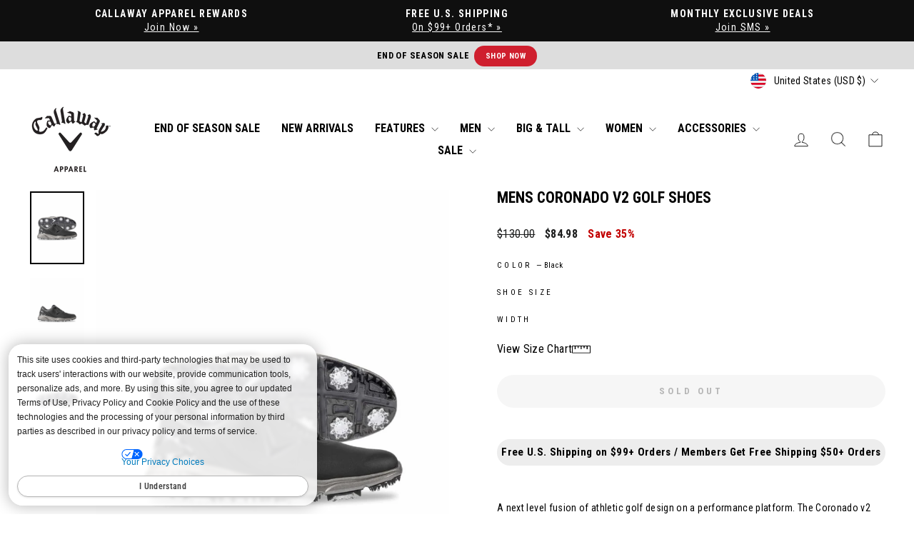

--- FILE ---
content_type: text/css
request_url: https://www.callawayapparel.com/cdn/shop/t/495/assets/theme-custom.css?v=103607313646728782041767809859
body_size: 4868
content:
/** Shopify CDN: Minification failed

Line 7:4 "@import" is only valid at the top level

**/
:root {
    @import url('//www.callawayapparel.com/cdn/shop/t/495/assets/pei-color-names.css?v=56325733339985282621767800383');
    }



/* PDP Fix for the slider making it extra scroll of the right 
html, body {
  width: 100%;
  overflow-x: clip;
}
*/

/** PAGE WIDTH 
.page-width {
  max-width: 1920px;
}
@media only screen and (min-width: 769px){
  .page-width {
    padding: 0 15px;
  }
}
**/


/** Callaway Premium Nav Link **/
.site-nav a[href*="/collections/legacy"], .site-nav a[href*="/collections/legacy"]:hover {
  color: #bca564 !important;
}
span.boost-sd__filter-option-item-label {
    font-size: small !important;
}

input.boost-sd__filter-option-range-slider-input.boost-sd__filter-option-range-slider-input--right {
    font-size: small !important;
}

/** PDP Tweaks **/
.product-block--header {
  margin-bottom: 6px;
}
.product-block--price {
  margin-bottom: 2px;
}
.pdp-fs {
  text-align: center;
    font-size: .95rem;
    font-weight: bold;
    font-style: normal;
    color: #000;
    padding: 8px 0 8px 0;
    /* border: 1px solid #ccc; */
    width: 100%;
    margin: 25px 0 0 0;
    background: #ededed;
    border-radius: 50px;
}
.product__price--compare {
  font-weight: normal !important;
}
.product__price-savings {
  font-weight: bold;
  font-size: medium;
}
/** PDP Stars on mobile **/
@media screen and (max-width: 39.9375em) {
    .yotpo-reviews-star-ratings-widget {
      justify-content: center !important;
  }
}
/** PDP title, price & flair callout moved to top on mobile **/
@media screen and (max-width: 39.9375em) {
    .page-content--product .grid {
      position: relative;
      padding-top: 7rem;
  }
    .product-block.product-block--header {
      position: absolute;
      top: 0rem;
      text-align: center;
      width: 100%;
  }
    .product-block--price {
      position: absolute;
      top: 2.7rem;
      text-align: center;
      width: 100%;
  }
  .page-content--product flair-banners {
      position: absolute;
      top: 4.5rem;
      text-align: center;
      width: 100%;
  }
}

/* Mobile Boost Collections */
@media only screen and (max-width: 768px) {
  .boost-sd__product-list {padding:8px !important}
}

.boost-sd__product-title {
    font-size: medium !important;
   letter-spacing: 1px !important;
}

.boost-sd__product-price-wrapper {
    font-size: medium !important;
}


span.boost-sd__product-price--saving {
    padding-left: 10px;
}

.boost-sd__view-as-text {
    display: none !important;
}

    .boost-sd__filter-option-title {
   
        font-weight: bold !important;
    }


    .boost-sd__product-swatch-more {

    font-size: small !important;
}

[data-filteroptionid="pf_l_stores"] {
        display: none !important;
    }
[data-filteroptionid="pf_vl_stores"] {
        display: none !important;
    }

.hc-home-store-dropdown-button.hc-pointer {

    color: black !important;
}




.boost-sd__popup-select-option-container {

    background-color: whitesmoke;
   
}
.boost-sd__modal-wrapper {display:none !important;}



.site-nav__link {
      font-weight: bold !important;
}

.currency-flag {
  background-image: url(//www.callawayapparel.com/cdn/shop/t/495/assets/country-flags-40.png);
  background-repeat: no-repeat;
  background-position: top left;
  position: relative;
  display: inline-block;
  vertical-align: middle;
  width: 40px;
  height: 40px;
  overflow: hidden;
  box-shadow: 0 0 1px 0 rgba(0,0,0,0.3) inset;
  border-radius: 50%;
  background-clip: padding-box; /* Fix for android devices */
}
.currency-flag.currency-flag--ad {
  background-position: 0 0;
}
.currency-flag.currency-flag--ae {
  background-position: 0 -50px;
}
.currency-flag.currency-flag--af {
  background-position: 0 -100px;
}
.currency-flag.currency-flag--ag {
  background-position: 0 -150px;
}
.currency-flag.currency-flag--ai {
  background-position: 0 -200px;
}
.currency-flag.currency-flag--al {
  background-position: 0 -250px;
}
.currency-flag.currency-flag--am {
  background-position: 0 -300px;
}
.currency-flag.currency-flag--ao {
  background-position: 0 -350px;
}
.currency-flag.currency-flag--ar {
  background-position: 0 -400px;
}
.currency-flag.currency-flag--as {
  background-position: 0 -450px;
}
.currency-flag.currency-flag--at {
  background-position: 0 -500px;
}
.currency-flag.currency-flag--au {
  background-position: 0 -550px;
}
.currency-flag.currency-flag--aw {
  background-position: 0 -600px;
}
.currency-flag.currency-flag--ax {
  background-position: 0 -650px;
}
.currency-flag.currency-flag--az {
  background-position: 0 -700px;
}
.currency-flag.currency-flag--ba {
  background-position: 0 -750px;
}
.currency-flag.currency-flag--bb {
  background-position: 0 -800px;
}
.currency-flag.currency-flag--bd {
  background-position: 0 -850px;
}
.currency-flag.currency-flag--be {
  background-position: 0 -900px;
}
.currency-flag.currency-flag--bf {
  background-position: 0 -950px;
}
.currency-flag.currency-flag--bg {
  background-position: 0 -1000px;
}
.currency-flag.currency-flag--bh {
  background-position: 0 -1050px;
}
.currency-flag.currency-flag--bi {
  background-position: 0 -1100px;
}
.currency-flag.currency-flag--bj {
  background-position: 0 -1150px;
}
.currency-flag.currency-flag--bl {
  background-position: 0 -1200px;
}
.currency-flag.currency-flag--bm {
  background-position: 0 -1250px;
}
.currency-flag.currency-flag--bn {
  background-position: 0 -1300px;
}
.currency-flag.currency-flag--bo {
  background-position: 0 -1350px;
}
.currency-flag.currency-flag--bq-bo {
  background-position: 0 -1400px;
}
.currency-flag.currency-flag--bq-sa {
  background-position: 0 -1450px;
}
.currency-flag.currency-flag--bq-se {
  background-position: 0 -1500px;
}
.currency-flag.currency-flag--br {
  background-position: 0 -1550px;
}
.currency-flag.currency-flag--bs {
  background-position: 0 -1600px;
}
.currency-flag.currency-flag--bt {
  background-position: 0 -1650px;
}
.currency-flag.currency-flag--bw {
  background-position: 0 -1700px;
}
.currency-flag.currency-flag--by {
  background-position: 0 -1750px;
}
.currency-flag.currency-flag--bz {
  background-position: 0 -1800px;
}
.currency-flag.currency-flag--ca-bc {
  background-position: 0 -1850px;
}
.currency-flag.currency-flag--ca {
  background-position: 0 -1900px;
}
.currency-flag.currency-flag--cc {
  background-position: 0 -1950px;
}
.currency-flag.currency-flag--cd {
  background-position: 0 -2000px;
}
.currency-flag.currency-flag--cf {
  background-position: 0 -2050px;
}
.currency-flag.currency-flag--cg {
  background-position: 0 -2100px;
}
.currency-flag.currency-flag--ch {
  background-position: 0 -2150px;
}
.currency-flag.currency-flag--ci {
  background-position: 0 -2200px;
}
.currency-flag.currency-flag--ck {
  background-position: 0 -2250px;
}
.currency-flag.currency-flag--cl {
  background-position: 0 -2300px;
}
.currency-flag.currency-flag--cm {
  background-position: 0 -2350px;
}
.currency-flag.currency-flag--cn {
  background-position: 0 -2400px;
}
.currency-flag.currency-flag--co {
  background-position: 0 -2450px;
}
.currency-flag.currency-flag--cr {
  background-position: 0 -2500px;
}
.currency-flag.currency-flag--cu {
  background-position: 0 -2550px;
}
.currency-flag.currency-flag--cv {
  background-position: 0 -2600px;
}
.currency-flag.currency-flag--cw {
  background-position: 0 -2650px;
}
.currency-flag.currency-flag--cx {
  background-position: 0 -2700px;
}
.currency-flag.currency-flag--cy {
  background-position: 0 -2750px;
}
.currency-flag.currency-flag--cz {
  background-position: 0 -2800px;
}
.currency-flag.currency-flag--de {
  background-position: 0 -2850px;
}
.currency-flag.currency-flag--dj {
  background-position: 0 -2900px;
}
.currency-flag.currency-flag--dk {
  background-position: 0 -2950px;
}
.currency-flag.currency-flag--dm {
  background-position: 0 -3000px;
}
.currency-flag.currency-flag--do {
  background-position: 0 -3050px;
}
.currency-flag.currency-flag--dz {
  background-position: 0 -3100px;
}
.currency-flag.currency-flag--easter_island {
  background-position: 0 -3150px;
}
.currency-flag.currency-flag--ec-w {
  background-position: 0 -3200px;
}
.currency-flag.currency-flag--ec {
  background-position: 0 -3250px;
}
.currency-flag.currency-flag--ee {
  background-position: 0 -3300px;
}
.currency-flag.currency-flag--eg {
  background-position: 0 -3350px;
}
.currency-flag.currency-flag--eh {
  background-position: 0 -3400px;
}
.currency-flag.currency-flag--er {
  background-position: 0 -3450px;
}
.currency-flag.currency-flag--es-ce {
  background-position: 0 -3500px;
}
.currency-flag.currency-flag--es-cn {
  background-position: 0 -3550px;
}
.currency-flag.currency-flag--es-ga {
  background-position: 0 -3600px;
}
.currency-flag.currency-flag--es-ib {
  background-position: 0 -3650px;
}
.currency-flag.currency-flag--es-ml {
  background-position: 0 -3700px;
}
.currency-flag.currency-flag--es-pv {
  background-position: 0 -3750px;
}
.currency-flag.currency-flag--es {
  background-position: 0 -3800px;
}
.currency-flag.currency-flag--esperanto {
  background-position: 0 -3850px;
}
.currency-flag.currency-flag--et {
  background-position: 0 -3900px;
}
.currency-flag.currency-flag--european_union {
  background-position: 0 -3950px;
}
.currency-flag.currency-flag--fi {
  background-position: 0 -4000px;
}
.currency-flag.currency-flag--fj {
  background-position: 0 -4050px;
}
.currency-flag.currency-flag--fk {
  background-position: 0 -4100px;
}
.currency-flag.currency-flag--fm {
  background-position: 0 -4150px;
}
.currency-flag.currency-flag--fo {
  background-position: 0 -4200px;
}
.currency-flag.currency-flag--fr-h {
  background-position: 0 -4250px;
}
.currency-flag.currency-flag--fr {
  background-position: 0 -4300px;
}
.currency-flag.currency-flag--ga {
  background-position: 0 -4350px;
}
.currency-flag.currency-flag--gb-eng {
  background-position: 0 -4400px;
}
.currency-flag.currency-flag--gb-ork {
  background-position: 0 -4450px;
}
.currency-flag.currency-flag--gb-sct {
  background-position: 0 -4500px;
}
.currency-flag.currency-flag--gb-wls {
  background-position: 0 -4550px;
}
.currency-flag.currency-flag--gb {
  background-position: 0 -4600px;
}
.currency-flag.currency-flag--gd {
  background-position: 0 -4650px;
}
.currency-flag.currency-flag--ge-ab {
  background-position: 0 -4700px;
}
.currency-flag.currency-flag--ge {
  background-position: 0 -4750px;
}
.currency-flag.currency-flag--gg {
  background-position: 0 -4800px;
}
.currency-flag.currency-flag--gh {
  background-position: 0 -4850px;
}
.currency-flag.currency-flag--gi {
  background-position: 0 -4900px;
}
.currency-flag.currency-flag--gl {
  background-position: 0 -4950px;
}
.currency-flag.currency-flag--gm {
  background-position: 0 -5000px;
}
.currency-flag.currency-flag--gn {
  background-position: 0 -5050px;
}
.currency-flag.currency-flag--gp {
  background-position: 0 -5100px;
}
.currency-flag.currency-flag--gq {
  background-position: 0 -5150px;
}
.currency-flag.currency-flag--gr {
  background-position: 0 -5200px;
}
.currency-flag.currency-flag--gt {
  background-position: 0 -5250px;
}
.currency-flag.currency-flag--gu {
  background-position: 0 -5300px;
}
.currency-flag.currency-flag--gw {
  background-position: 0 -5350px;
}
.currency-flag.currency-flag--gy {
  background-position: 0 -5400px;
}
.currency-flag.currency-flag--hausa {
  background-position: 0 -5450px;
}
.currency-flag.currency-flag--hk {
  background-position: 0 -5500px;
}
.currency-flag.currency-flag--hmong {
  background-position: 0 -5550px;
}
.currency-flag.currency-flag--hn {
  background-position: 0 -5600px;
}
.currency-flag.currency-flag--hr {
  background-position: 0 -5650px;
}
.currency-flag.currency-flag--ht {
  background-position: 0 -5700px;
}
.currency-flag.currency-flag--hu {
  background-position: 0 -5750px;
}
.currency-flag.currency-flag--id {
  background-position: 0 -5800px;
}
.currency-flag.currency-flag--ie {
  background-position: 0 -5850px;
}
.currency-flag.currency-flag--il {
  background-position: 0 -5900px;
}
.currency-flag.currency-flag--im {
  background-position: 0 -5950px;
}
.currency-flag.currency-flag--in {
  background-position: 0 -6000px;
}
.currency-flag.currency-flag--io {
  background-position: 0 -6050px;
}
.currency-flag.currency-flag--iq {
  background-position: 0 -6100px;
}
.currency-flag.currency-flag--ir {
  background-position: 0 -6150px;
}
.currency-flag.currency-flag--is {
  background-position: 0 -6200px;
}
.currency-flag.currency-flag--it-82 {
  background-position: 0 -6250px;
}
.currency-flag.currency-flag--it-88 {
  background-position: 0 -6300px;
}
.currency-flag.currency-flag--it {
  background-position: 0 -6350px;
}
.currency-flag.currency-flag--je {
  background-position: 0 -6400px;
}
.currency-flag.currency-flag--jm {
  background-position: 0 -6450px;
}
.currency-flag.currency-flag--jo {
  background-position: 0 -6500px;
}
.currency-flag.currency-flag--jp {
  background-position: 0 -6550px;
}
.currency-flag.currency-flag--kannada {
  background-position: 0 -6600px;
}
.currency-flag.currency-flag--ke {
  background-position: 0 -6650px;
}
.currency-flag.currency-flag--kg {
  background-position: 0 -6700px;
}
.currency-flag.currency-flag--kh {
  background-position: 0 -6750px;
}
.currency-flag.currency-flag--ki {
  background-position: 0 -6800px;
}
.currency-flag.currency-flag--km {
  background-position: 0 -6850px;
}
.currency-flag.currency-flag--kn {
  background-position: 0 -6900px;
}
.currency-flag.currency-flag--kp {
  background-position: 0 -6950px;
}
.currency-flag.currency-flag--kr {
  background-position: 0 -7000px;
}
.currency-flag.currency-flag--kurdistan {
  background-position: 0 -7050px;
}
.currency-flag.currency-flag--kw {
  background-position: 0 -7100px;
}
.currency-flag.currency-flag--ky {
  background-position: 0 -7150px;
}
.currency-flag.currency-flag--kz {
  background-position: 0 -7200px;
}
.currency-flag.currency-flag--la {
  background-position: 0 -7250px;
}
.currency-flag.currency-flag--lb {
  background-position: 0 -7300px;
}
.currency-flag.currency-flag--lc {
  background-position: 0 -7350px;
}
.currency-flag.currency-flag--li {
  background-position: 0 -7400px;
}
.currency-flag.currency-flag--lk {
  background-position: 0 -7450px;
}
.currency-flag.currency-flag--lr {
  background-position: 0 -7500px;
}
.currency-flag.currency-flag--ls {
  background-position: 0 -7550px;
}
.currency-flag.currency-flag--lt {
  background-position: 0 -7600px;
}
.currency-flag.currency-flag--lu {
  background-position: 0 -7650px;
}
.currency-flag.currency-flag--lv {
  background-position: 0 -7700px;
}
.currency-flag.currency-flag--ly {
  background-position: 0 -7750px;
}
.currency-flag.currency-flag--ma {
  background-position: 0 -7800px;
}
.currency-flag.currency-flag--malayali {
  background-position: 0 -7850px;
}
.currency-flag.currency-flag--maori {
  background-position: 0 -7900px;
}
.currency-flag.currency-flag--mc {
  background-position: 0 -7950px;
}
.currency-flag.currency-flag--md {
  background-position: 0 -8000px;
}
.currency-flag.currency-flag--me {
  background-position: 0 -8050px;
}
.currency-flag.currency-flag--mf {
  background-position: 0 -8100px;
}
.currency-flag.currency-flag--mg {
  background-position: 0 -8150px;
}
.currency-flag.currency-flag--mh {
  background-position: 0 -8200px;
}
.currency-flag.currency-flag--mk {
  background-position: 0 -8250px;
}
.currency-flag.currency-flag--ml {
  background-position: 0 -8300px;
}
.currency-flag.currency-flag--mm {
  background-position: 0 -8350px;
}
.currency-flag.currency-flag--mn {
  background-position: 0 -8400px;
}
.currency-flag.currency-flag--mo {
  background-position: 0 -8450px;
}
.currency-flag.currency-flag--mp {
  background-position: 0 -8500px;
}
.currency-flag.currency-flag--mq {
  background-position: 0 -8550px;
}
.currency-flag.currency-flag--mr {
  background-position: 0 -8600px;
}
.currency-flag.currency-flag--ms {
  background-position: 0 -8650px;
}
.currency-flag.currency-flag--mt {
  background-position: 0 -8700px;
}
.currency-flag.currency-flag--mu {
  background-position: 0 -8750px;
}
.currency-flag.currency-flag--mv {
  background-position: 0 -8800px;
}
.currency-flag.currency-flag--mw {
  background-position: 0 -8850px;
}
.currency-flag.currency-flag--mx {
  background-position: 0 -8900px;
}
.currency-flag.currency-flag--my {
  background-position: 0 -8950px;
}
.currency-flag.currency-flag--mz {
  background-position: 0 -9000px;
}
.currency-flag.currency-flag--na {
  background-position: 0 -9050px;
}
.currency-flag.currency-flag--nato {
  background-position: 0 -9100px;
}
.currency-flag.currency-flag--nc {
  background-position: 0 -9150px;
}
.currency-flag.currency-flag--ne {
  background-position: 0 -9200px;
}
.currency-flag.currency-flag--nf {
  background-position: 0 -9250px;
}
.currency-flag.currency-flag--ng {
  background-position: 0 -9300px;
}
.currency-flag.currency-flag--ni {
  background-position: 0 -9350px;
}
.currency-flag.currency-flag--nl {
  background-position: 0 -9400px;
}
.currency-flag.currency-flag--no {
  background-position: 0 -9450px;
}
.currency-flag.currency-flag--northern_cyprus {
  background-position: 0 -9500px;
}
.currency-flag.currency-flag--np {
  background-position: 0 -9550px;
}
.currency-flag.currency-flag--nr {
  background-position: 0 -9600px;
}
.currency-flag.currency-flag--nu {
  background-position: 0 -9650px;
}
.currency-flag.currency-flag--nz {
  background-position: 0 -9700px;
}
.currency-flag.currency-flag--om {
  background-position: 0 -9750px;
}
.currency-flag.currency-flag--pa {
  background-position: 0 -9800px;
}
.currency-flag.currency-flag--pe {
  background-position: 0 -9850px;
}
.currency-flag.currency-flag--pf {
  background-position: 0 -9900px;
}
.currency-flag.currency-flag--pg {
  background-position: 0 -9950px;
}
.currency-flag.currency-flag--ph {
  background-position: 0 -10000px;
}
.currency-flag.currency-flag--pk {
  background-position: 0 -10050px;
}
.currency-flag.currency-flag--pl {
  background-position: 0 -10100px;
}
.currency-flag.currency-flag--pn {
  background-position: 0 -10150px;
}
.currency-flag.currency-flag--pr {
  background-position: 0 -10200px;
}
.currency-flag.currency-flag--ps {
  background-position: 0 -10250px;
}
.currency-flag.currency-flag--pt-20 {
  background-position: 0 -10300px;
}
.currency-flag.currency-flag--pt-30 {
  background-position: 0 -10350px;
}
.currency-flag.currency-flag--pt {
  background-position: 0 -10400px;
}
.currency-flag.currency-flag--pw {
  background-position: 0 -10450px;
}
.currency-flag.currency-flag--py {
  background-position: 0 -10500px;
}
.currency-flag.currency-flag--qa {
  background-position: 0 -10550px;
}
.currency-flag.currency-flag--ro {
  background-position: 0 -10600px;
}
.currency-flag.currency-flag--rs {
  background-position: 0 -10650px;
}
.currency-flag.currency-flag--ru {
  background-position: 0 -10700px;
}
.currency-flag.currency-flag--rw {
  background-position: 0 -10750px;
}
.currency-flag.currency-flag--sa {
  background-position: 0 -10800px;
}
.currency-flag.currency-flag--sb {
  background-position: 0 -10850px;
}
.currency-flag.currency-flag--sc {
  background-position: 0 -10900px;
}
.currency-flag.currency-flag--sd {
  background-position: 0 -10950px;
}
.currency-flag.currency-flag--se {
  background-position: 0 -11000px;
}
.currency-flag.currency-flag--sg {
  background-position: 0 -11050px;
}
.currency-flag.currency-flag--sh {
  background-position: 0 -11100px;
}
.currency-flag.currency-flag--si {
  background-position: 0 -11150px;
}
.currency-flag.currency-flag--sindh {
  background-position: 0 -11200px;
}
.currency-flag.currency-flag--sj {
  background-position: 0 -11250px;
}
.currency-flag.currency-flag--sk {
  background-position: 0 -11300px;
}
.currency-flag.currency-flag--sl {
  background-position: 0 -11350px;
}
.currency-flag.currency-flag--sm {
  background-position: 0 -11400px;
}
.currency-flag.currency-flag--sn {
  background-position: 0 -11450px;
}
.currency-flag.currency-flag--so {
  background-position: 0 -11500px;
}
.currency-flag.currency-flag--somaliland {
  background-position: 0 -11550px;
}
.currency-flag.currency-flag--south_ossetia {
  background-position: 0 -11600px;
}
.currency-flag.currency-flag--sr {
  background-position: 0 -11650px;
}
.currency-flag.currency-flag--ss {
  background-position: 0 -11700px;
}
.currency-flag.currency-flag--st {
  background-position: 0 -11750px;
}
.currency-flag.currency-flag--sv {
  background-position: 0 -11800px;
}
.currency-flag.currency-flag--sx {
  background-position: 0 -11850px;
}
.currency-flag.currency-flag--sy {
  background-position: 0 -11900px;
}
.currency-flag.currency-flag--sz {
  background-position: 0 -11950px;
}
.currency-flag.currency-flag--tc {
  background-position: 0 -12000px;
}
.currency-flag.currency-flag--td {
  background-position: 0 -12050px;
}
.currency-flag.currency-flag--tg {
  background-position: 0 -12100px;
}
.currency-flag.currency-flag--th {
  background-position: 0 -12150px;
}
.currency-flag.currency-flag--tibet {
  background-position: 0 -12200px;
}
.currency-flag.currency-flag--tj {
  background-position: 0 -12250px;
}
.currency-flag.currency-flag--tk {
  background-position: 0 -12300px;
}
.currency-flag.currency-flag--tl {
  background-position: 0 -12350px;
}
.currency-flag.currency-flag--tm {
  background-position: 0 -12400px;
}
.currency-flag.currency-flag--tn {
  background-position: 0 -12450px;
}
.currency-flag.currency-flag--to {
  background-position: 0 -12500px;
}
.currency-flag.currency-flag--tr {
  background-position: 0 -12550px;
}
.currency-flag.currency-flag--transnistria {
  background-position: 0 -12600px;
}
.currency-flag.currency-flag--tt {
  background-position: 0 -12650px;
}
.currency-flag.currency-flag--tv {
  background-position: 0 -12700px;
}
.currency-flag.currency-flag--tw {
  background-position: 0 -12750px;
}
.currency-flag.currency-flag--tz {
  background-position: 0 -12800px;
}
.currency-flag.currency-flag--ua {
  background-position: 0 -12850px;
}
.currency-flag.currency-flag--ug {
  background-position: 0 -12900px;
}
.currency-flag.currency-flag--united_nations {
  background-position: 0 -12950px;
}
.currency-flag.currency-flag--us-hi {
  background-position: 0 -13000px;
}
.currency-flag.currency-flag--us {
  background-position: 0 -13050px;
}
.currency-flag.currency-flag--uy {
  background-position: 0 -13100px;
}
.currency-flag.currency-flag--uz {
  background-position: 0 -13150px;
}
.currency-flag.currency-flag--va {
  background-position: 0 -13200px;
}
.currency-flag.currency-flag--vc {
  background-position: 0 -13250px;
}
.currency-flag.currency-flag--ve {
  background-position: 0 -13300px;
}
.currency-flag.currency-flag--vg {
  background-position: 0 -13350px;
}
.currency-flag.currency-flag--vi {
  background-position: 0 -13400px;
}
.currency-flag.currency-flag--vn {
  background-position: 0 -13450px;
}
.currency-flag.currency-flag--vu {
  background-position: 0 -13500px;
}
.currency-flag.currency-flag--ws {
  background-position: 0 -13550px;
}
.currency-flag.currency-flag--xk {
  background-position: 0 -13600px;
}
.currency-flag.currency-flag--xx {
  background-position: 0 -13650px;
}
.currency-flag.currency-flag--ye {
  background-position: 0 -13700px;
}
.currency-flag.currency-flag--yiddish {
  background-position: 0 -13750px;
}
.currency-flag.currency-flag--za {
  background-position: 0 -13800px;
}
.currency-flag.currency-flag--zm {
  background-position: 0 -13850px;
}
.currency-flag.currency-flag--zw {
  background-position: 0 -13900px;
}

/* Magnific Popup CSS */
.mfp-bg {
  top: 0;
  left: 0;
  width: 100%;
  height: 100%;
  z-index: 1042;
  overflow: hidden;
  position: fixed;
  background: #0b0b0b;
  opacity: 0.8;
}

.mfp-wrap {
  top: 0;
  left: 0;
  width: 100%;
  height: 100%;
  z-index: 1043;
  position: fixed;
  outline: none !important;
  -webkit-backface-visibility: hidden;
}

.mfp-container {
  text-align: center;
  position: absolute;
  width: 100%;
  height: 100%;
  left: 0;
  top: 0;
  padding: 0 8px;
  box-sizing: border-box;
}

.mfp-container:before {
  content: "";
  display: inline-block;
  height: 100%;
  vertical-align: middle;
}

.mfp-align-top .mfp-container:before {
  display: none;
}

.mfp-content {
  position: relative;
  display: inline-block;
  vertical-align: middle;
  margin: 0 auto;
  text-align: left;
  z-index: 1045;
}

.mfp-inline-holder .mfp-content,
.mfp-ajax-holder .mfp-content {
  width: 100%;
  cursor: auto;
}

.mfp-ajax-cur {
  cursor: progress;
}

.mfp-zoom-out-cur,
.mfp-zoom-out-cur .mfp-image-holder .mfp-close {
  cursor: -moz-zoom-out;
  cursor: -webkit-zoom-out;
  cursor: zoom-out;
}

.mfp-zoom {
  cursor: pointer;
  cursor: -webkit-zoom-in;
  cursor: -moz-zoom-in;
  cursor: zoom-in;
}

.mfp-auto-cursor .mfp-content {
  cursor: auto;
}

.mfp-close,
.mfp-arrow,
.mfp-preloader,
.mfp-counter {
  -webkit-user-select: none;

  -moz-user-select: none;
  user-select: none;
}

.mfp-loading.mfp-figure {
  display: none;
}

.mfp-hide {
  display: none !important;
}

.mfp-preloader {
  color: #ccc;
  position: absolute;
  top: 50%;
  width: auto;
  text-align: center;
  margin-top: -0.8em;
  left: 8px;
  right: 8px;
  z-index: 1044;
}

.mfp-preloader a {
  color: #ccc;
}

.mfp-preloader a:hover {
  color: #fff;
}

.mfp-s-ready .mfp-preloader {
  display: none;
}

.mfp-s-error .mfp-content {
  display: none;
}

button.mfp-close,
button.mfp-arrow {
  overflow: visible;
  cursor: pointer;
  background: transparent;
  border: 0;
  -webkit-appearance: none;
  display: block;
  outline: none;
  padding: 0;
  z-index: 1046;
  box-shadow: none;
  touch-action: manipulation;
}

button::-moz-focus-inner {
  padding: 0;
  border: 0;
}

.mfp-close {
  width: 44px;
  height: 44px;
  line-height: 44px;
  position: absolute;
  right: 0;
  top: 0;
  text-decoration: none;
  text-align: center;
  opacity: 0.65;
  padding: 0 0 18px 10px;
  color: #fff;
  font-style: normal;
  font-size: 28px;
  font-family: Arial, Baskerville, monospace;
}

.mfp-close:hover,
.mfp-close:focus {
  opacity: 1;
}

.mfp-close:active {
  top: 1px;
}

.mfp-close-btn-in .mfp-close {
  color: #fff;
  background: #000;
  border-radius: 0;
}

.mfp-image-holder .mfp-close,
.mfp-iframe-holder .mfp-close {
  color: #fff;
  right: -6px;
  text-align: right;
  padding-right: 6px;
  width: 100%;
}

.mfp-counter {
  position: absolute;
  top: 0;
  right: 0;
  color: #ccc;
  font-size: 12px;
  line-height: 18px;
  white-space: nowrap;
}

.mfp-arrow {
  position: absolute;
  opacity: 0.65;
  margin: 0;
  top: 50%;
  margin-top: -55px;
  padding: 0;
  width: 90px;
  height: 110px;
  -webkit-tap-highlight-color: transparent;
}

.mfp-arrow:active {
  margin-top: -54px;
}

.mfp-arrow:hover,
.mfp-arrow:focus {
  opacity: 1;
}

.mfp-arrow:before,
.mfp-arrow:after {
  content: "";
  display: block;
  width: 0;
  height: 0;
  position: absolute;
  left: 0;
  top: 0;
  margin-top: 35px;
  margin-left: 35px;
  border: medium inset transparent;
}

.mfp-arrow:after {
  border-top-width: 13px;
  border-bottom-width: 13px;
  top: 8px;
}

.mfp-arrow:before {
  border-top-width: 21px;
  border-bottom-width: 21px;
  opacity: 0.7;
}

.mfp-arrow-left {
  left: 0;
}

.mfp-arrow-left:after {
  border-right: 17px solid #fff;
  margin-left: 31px;
}

.mfp-arrow-left:before {
  margin-left: 25px;
  border-right: 27px solid #3f3f3f;
}

.mfp-arrow-right {
  right: 0;
}

.mfp-arrow-right:after {
  border-left: 17px solid #fff;
  margin-left: 39px;
}

.mfp-arrow-right:before {
  border-left: 27px solid #3f3f3f;
}

.mfp-iframe-holder {
  padding-top: 40px;
  padding-bottom: 40px;
}

.mfp-iframe-holder .mfp-content {
  line-height: 0;
  width: 100%;
  max-width: 900px;
}

.mfp-iframe-holder .mfp-close {
  top: -40px;
}

.mfp-iframe-scaler {
  width: 100%;
  height: 0;
  overflow: hidden;
  padding-top: 56.25%;
}

.mfp-iframe-scaler iframe {
  position: absolute;
  display: block;
  top: 0;
  left: 0;
  width: 100%;
  height: 100%;
  box-shadow: 0 0 8px rgba(0, 0, 0, 0.6);
  background: #000;
}

/* Main image in popup */
img.mfp-img {
  width: auto;
  max-width: 100%;
  height: auto;
  display: block;
  line-height: 0;
  box-sizing: border-box;
  padding: 40px 0 40px;
  margin: 0 auto;
}

/* The shadow behind the image */
.mfp-figure {
  line-height: 0;
}

.mfp-figure:after {
  content: "";
  position: absolute;
  left: 0;
  top: 40px;
  bottom: 40px;
  display: block;
  right: 0;
  width: auto;
  height: auto;
  z-index: -1;
  box-shadow: 0 0 8px rgba(0, 0, 0, 0.6);
  background: #444;
}

.mfp-figure small {
  color: #bdbdbd;
  display: block;
  font-size: 12px;
  line-height: 14px;
}

.mfp-figure figure {
  margin: 0;
}

.mfp-bottom-bar {
  margin-top: -36px;
  position: absolute;
  top: 100%;
  left: 0;
  width: 100%;
  cursor: auto;
}

.mfp-title {
  text-align: left;
  line-height: 18px;
  color: #f3f3f3;
  word-wrap: break-word;
  padding-right: 36px;
}

.mfp-image-holder .mfp-content {
  max-width: 100%;
}

.mfp-gallery .mfp-image-holder .mfp-figure {
  cursor: pointer;
}

@media screen and (max-width: 800px) and (orientation: landscape),
  screen and (max-height: 300px) {
  /**
       * Remove all paddings around the image on small screen
       */
  .mfp-img-mobile .mfp-image-holder {
    padding-left: 0;
    padding-right: 0;
  }

  .mfp-img-mobile img.mfp-img {
    padding: 0;
  }

  .mfp-img-mobile .mfp-figure:after {
    top: 0;
    bottom: 0;
  }

  .mfp-img-mobile .mfp-figure small {
    display: inline;
    margin-left: 5px;
  }

  .mfp-img-mobile .mfp-bottom-bar {
    background: rgba(0, 0, 0, 0.6);
    bottom: 0;
    margin: 0;
    top: auto;
    padding: 3px 5px;
    position: fixed;
    box-sizing: border-box;
  }

  .mfp-img-mobile .mfp-bottom-bar:empty {
    padding: 0;
  }

  .mfp-img-mobile .mfp-counter {
    right: 5px;
    top: 3px;
  }

  .mfp-img-mobile .mfp-close {
    top: 0;
    right: 0;
    width: 35px;
    height: 35px;
    line-height: 35px;
    background: rgba(0, 0, 0, 0.6);
    position: fixed;
    text-align: center;
    padding: 0;
  }
}

@media all and (max-width: 900px) {
  .mfp-arrow {
    -webkit-transform: scale(0.75);
    transform: scale(0.75);
  }

  .mfp-arrow-left {
    -webkit-transform-origin: 0;
    transform-origin: 0;
  }

  .mfp-arrow-right {
    -webkit-transform-origin: 100%;
    transform-origin: 100%;
  }

  .mfp-container {
    padding-left: 6px;
    padding-right: 6px;
  }
}

/* Popup Styles */

.white-popup {
  position: relative;
  background: #fff;
  padding: 20px;
  width: auto;
  max-width: 90vw;
  margin: 20px auto;
  transition: all 0.5s linear;
}

.white-popup-tc {
  position: relative;
  background: #fff;
  padding: 20px;
  width: auto;
  max-width: 600px;
  margin: 20px auto;
  transition: all 0.5s linear;
}

.size-chart-white-popup {
  position: relative;
  background: #fff;
  padding: 20px;
  width: 800px;
  max-width: 90vw;
  margin: 20px auto;
  transition: all 0.5s linear;
}

/* Magnific Popup CSS End */

/** Buyatab Gift Cards iFrame **/
#buyatab-frame {
  min-height:1740px !important;
  max-width:1400px;
}
span.float-right {display: none;}
/* Small only */
  @media screen and (max-width: 39.9375em) {
  #buyatab-frame {
  min-height:2111px !important;
  }
}


/** SMS Landing Page **/
section.container-lg {
  display: grid;
  align-self: center;
  margin: 0 auto;
  max-width: 1024px;
  padding: 0 10px;
}

/** Sampling Program Landing Page **/
#sampling-program {
  width: 100%;
}
.sampling-program-left {
  float: left;
  width: 50%;
}
.sampling-program-right {
  float: left;
  width: 50%;
  padding: 0 2% 0 2%;
}
p.sampling-program-listtitle {
  margin-bottom: 5px;
}
#sampling-program .btn {
  background: #000;
}
/* Small only */
@media screen and (max-width: 39.9375em) {
  .sampling-program-left {
    width: 100% !important;
  }
  .sampling-program-right {
    width: 100% !important;
    padding: 4% 2% 4% 2%;
  }
}

/** Loyalty Opt-Out Landing Page **/
#loyalty-opt-out {
  width: 100%;
}
#loyalty-opt-out > div.loyalty-opt-out-right > p {
  font-size: 26px;
  line-height: 1.2;
}
.loyalty-opt-out-left {
  float: left;
  width: 50%;
}
.loyalty-opt-out-right {
  float: left;
  width: 50%;
  padding: 0 2% 0 2%;
}
p.loyalty-opt-out-listtitle {
  margin-bottom: 5px;
}
#loyalty-opt-out .btn {
  background: #000;
}

.cart__item-sub.cart__item-row {
    display: none;
}

/* Small only */
@media screen and (max-width: 39.9375em) {
  .loyalty-opt-out-left {
    width: 100% !important;
  }
  .loyalty-opt-out-right {
    width: 100% !important;
    padding: 4% 2% 4% 2%;
  }
  /* hide pdp gallery dots */
  .product__main-photos .flickity-page-dots {
    display: none;
  }  
}

/* PDP Image Flair Badge */
  .product-image-main {
    position: relative;
  }

  flair-badges #pdp-image-badge {
  position: absolute;
  top: 10px;
  left: 10px;
  z-index: 1;
  }

  
/* Camouflage CSS To Hide the Correct Sizes in the PDP Page When No inventory */
fieldset.variant-input-wrap[name="Size"] .hide-oos-disable {
  display: inline-block !important;
}

fieldset.variant-input-wrap[name="Length"] .hide-oos-disable {
  display: inline-block !important;
}

fieldset.variant-input-wrap label.disabled.hide-oos-disable {
  /* border: 1px solid var(--colorBorder);  Updated border color to match the image */
  position: relative;           /* Ensures the strikethrough is positioned inside */
  color: var(--colorBorder) !important;
}

fieldset.variant-input-wrap label.disabled.hide-oos-disable:before {
  border-left: 1px solid;
  border-color:var(--colorBorder); 
  bottom: 0;
  content: "";
  left: 50%;
  position: absolute;
  top: 0;
  transform: rotate(45deg);
}

fieldset.variant-input-wrap label.disabled {
  opacity: .75;
} 

button.hc-store-change-button-7707336540238.hc-text.hc-pointer.hc-text-uppercase.hc-font-s
{
  color: black !important;
}

/*
 * 1. Defines the "Aggressive Pulse-Shake" animation
 */
@keyframes aggressive-pulse-shake {
  /* --- PAUSE for the first 70% of the 3-second cycle --- */
  0%, 70%, 100% {
    transform: scale(1) translateX(0);
  }

  /* --- RAPID SHAKE (all happens in the last 30% of the cycle) --- */
  75% {
    transform: scale(1.2) translateX(-7px); /* Pulse up, shake hard left */
  }
  80% {
    transform: scale(1.2) translateX(7px);  /* Stay pulsed, shake hard right */
  }
  85% {
    transform: scale(1.2) translateX(-7px); /* Shake left again */
  }
  90% {
    transform: scale(1.2) translateX(7px);  /* Shake right again */
  }
  95% {
    transform: scale(1.2) translateX(0);    /* Settle the shake before pause */
  }
}

/*
 * 2. Applies the new animation to the Impulse search icon
 * (3-second duration, loops forever)
 */
a.js-search-header {
  animation: aggressive-pulse-shake 4s infinite ease-in-out;
  display: inline-block; /* Ensures the transform works correctly */
}


/* --- CSS for Mobile Menu Search Bar --- */
.drawer__search-bar {
  position: relative;
}

.drawer__search-bar .search-form {
  position: relative;
  display: flex;
}

.drawer__search-bar .search-form__input {
  width: 100%;
  padding-right: 40px; /* Make room for the button */
  /* The theme's default input styles should apply */
}

.drawer__search-bar .search-form__submit {
  position: absolute;
  right: 0;
  top: 0;
  bottom: 0;
  height: 100%;
  width: 60px; /* Adjust as needed */
  display: flex;
  align-items: center;
  justify-content: center;
  background: none;
  border: none;
  padding: 0;
  cursor: pointer;
}

.drawer__search-bar .search-form__submit .icon-search {
  width: 18px; /* Adjust icon size */
  height: 18px;
}

.drawer__header {border-bottom: none !important }


/* Add images to the mobile mneu */
.mobile_menu_image {
  align-self:center;
  max-width:40px;
  max-height:40px;
  border-radius:100%;
  margin-left: 20px;
}

/* ================= Custom Footer Terms ================== */
#footer-terms{
    display: block;
    text-align: left;
    font-size: 10px;
    padding: 2rem 0 0 0;
}
#footer-terms p strong{
    font-size: 12px;
    font-weight: 600;
    margin-bottom: .5rem;
    line-height: .5rem;
}
#footer-terms p{
    font-size: 11px !important;
    max-width: 200ch;
    margin-left: auto;
    margin-right: auto;
    color:#ffffff !important;
}
#footer-terms p a{
    color:#ffffff;
    text-decoration: underline;
}

@media screen and (max-width: 39.9375em) {
  .product-single__meta {
 text-align: left;
  }




}

--- FILE ---
content_type: text/plain; charset=utf-8
request_url: https://predict-api-v3.getwair.com/load
body_size: 1026
content:
{"inlineRecs":true,"isPreview":false,"productConfigs":{"mens-coronado-v2-golf-shoes-black-cg400cg-001":{"ageGroup":"adult","productKey":"mens-coronado-v2-golf-shoes-black-cg400cg-001","gender":"unisex","genderVisible":true,"recommendationAvailable":false,"virtualFitIsAvailable":false}},"sessionCookieDomain":"","whitelabeled":false,"widgetCustomization":{},"widgetState":"live","widgetVersion":"v3","showNoRecAvailable":false,"modalConfig":{"stonesEnabled":false,"defaultMetric":false,"color":"black","defaultUserValues":{}},"translations":{"supportedLngs":["en"],"fallbackLng":"en"},"placementConfig":{"predict":{"format":"button","styling":{"rounded":true,"block":false,"logoLaunch":true,"underline":true,"logoRec":true}},"auto":{"position":"right","text":"What's my size?","enabled":false,"insets":{"x":0,"y":0}},"recommend":{"button":false,"underline":false,"rounded":true,"block":false,"text":"What's my size?","logoLaunch":false,"linkLogoBg":false,"logoRec":true}},"useInclusiveGenderLabels":false,"analyticsTracking":false,"inlineReviewsConfig":{"enabled":true},"brandLogoImageUri":null}

--- FILE ---
content_type: application/javascript
request_url: https://sticky-cart.uplinkly-static.com/public/sticky-cart/callawayapparel.myshopify.com/sticky-cart.js?t=1761856082
body_size: 99417
content:
(function(){
    var StickyCart=function(t){var n={};function e(r){if(n[r])return n[r].exports;var i=n[r]={i:r,l:!1,exports:{}};return t[r].call(i.exports,i,i.exports,e),i.l=!0,i.exports}return e.m=t,e.c=n,e.d=function(t,n,r){e.o(t,n)||Object.defineProperty(t,n,{enumerable:!0,get:r})},e.r=function(t){"undefined"!=typeof Symbol&&Symbol.toStringTag&&Object.defineProperty(t,Symbol.toStringTag,{value:"Module"}),Object.defineProperty(t,"__esModule",{value:!0})},e.t=function(t,n){if(1&n&&(t=e(t)),8&n)return t;if(4&n&&"object"==typeof t&&t&&t.__esModule)return t;var r=Object.create(null);if(e.r(r),Object.defineProperty(r,"default",{enumerable:!0,value:t}),2&n&&"string"!=typeof t)for(var i in t)e.d(r,i,function(n){return t[n]}.bind(null,i));return r},e.n=function(t){var n=t&&t.__esModule?function(){return t.default}:function(){return t};return e.d(n,"a",n),n},e.o=function(t,n){return Object.prototype.hasOwnProperty.call(t,n)},e.p="",e(e.s=19)}([function(t,n,e){"use strict";var r,i=function(){return void 0===r&&(r=Boolean(window&&document&&document.all&&!window.atob)),r},a=function(){var t={};return function(n){if(void 0===t[n]){var e=document.querySelector(n);if(window.HTMLIFrameElement&&e instanceof window.HTMLIFrameElement)try{e=e.contentDocument.head}catch(t){e=null}t[n]=e}return t[n]}}(),o={};function s(t,n,e){for(var r=0;r<n.length;r++){var i={css:n[r][1],media:n[r][2],sourceMap:n[r][3]};o[t][r]?o[t][r](i):o[t].push(h(i,e))}}function c(t){var n=document.createElement("style"),r=t.attributes||{};if(void 0===r.nonce){var i=e.nc;i&&(r.nonce=i)}if(Object.keys(r).forEach((function(t){n.setAttribute(t,r[t])})),"function"==typeof t.insert)t.insert(n);else{var o=a(t.insert||"head");if(!o)throw new Error("Couldn't find a style target. This probably means that the value for the 'insert' parameter is invalid.");o.appendChild(n)}return n}var l,f=(l=[],function(t,n){return l[t]=n,l.filter(Boolean).join("\n")});function u(t,n,e,r){var i=e?"":r.css;if(t.styleSheet)t.styleSheet.cssText=f(n,i);else{var a=document.createTextNode(i),o=t.childNodes;o[n]&&t.removeChild(o[n]),o.length?t.insertBefore(a,o[n]):t.appendChild(a)}}function d(t,n,e){var r=e.css,i=e.media,a=e.sourceMap;if(i?t.setAttribute("media",i):t.removeAttribute("media"),a&&btoa&&(r+="\n/*# sourceMappingURL=data:application/json;base64,".concat(btoa(unescape(encodeURIComponent(JSON.stringify(a))))," */")),t.styleSheet)t.styleSheet.cssText=r;else{for(;t.firstChild;)t.removeChild(t.firstChild);t.appendChild(document.createTextNode(r))}}var p=null,m=0;function h(t,n){var e,r,i;if(n.singleton){var a=m++;e=p||(p=c(n)),r=u.bind(null,e,a,!1),i=u.bind(null,e,a,!0)}else e=c(n),r=d.bind(null,e,n),i=function(){!function(t){if(null===t.parentNode)return!1;t.parentNode.removeChild(t)}(e)};return r(t),function(n){if(n){if(n.css===t.css&&n.media===t.media&&n.sourceMap===t.sourceMap)return;r(t=n)}else i()}}t.exports=function(t,n,e){return(e=e||{}).singleton||"boolean"==typeof e.singleton||(e.singleton=i()),t=e.base?t+e.base:t,n=n||[],o[t]||(o[t]=[]),s(t,n,e),function(n){if(n=n||[],"[object Array]"===Object.prototype.toString.call(n)){o[t]||(o[t]=[]),s(t,n,e);for(var r=n.length;r<o[t].length;r++)o[t][r]();o[t].length=n.length,0===o[t].length&&delete o[t]}}}},function(t,n,e){"use strict";t.exports=function(t){var n=[];return n.toString=function(){return this.map((function(n){var e=function(t,n){var e=t[1]||"",r=t[3];if(!r)return e;if(n&&"function"==typeof btoa){var i=(o=r,"/*# sourceMappingURL=data:application/json;charset=utf-8;base64,"+btoa(unescape(encodeURIComponent(JSON.stringify(o))))+" */"),a=r.sources.map((function(t){return"/*# sourceURL="+r.sourceRoot+t+" */"}));return[e].concat(a).concat([i]).join("\n")}var o;return[e].join("\n")}(n,t);return n[2]?"@media "+n[2]+"{"+e+"}":e})).join("")},n.i=function(t,e){"string"==typeof t&&(t=[[null,t,""]]);for(var r={},i=0;i<this.length;i++){var a=this[i][0];null!=a&&(r[a]=!0)}for(i=0;i<t.length;i++){var o=t[i];null!=o[0]&&r[o[0]]||(e&&!o[2]?o[2]=e:e&&(o[2]="("+o[2]+") and ("+e+")"),n.push(o))}},n}},,function(t,n,e){var r;
/*!
 * jQuery JavaScript Library v3.4.1
 * https://jquery.com/
 *
 * Includes Sizzle.js
 * https://sizzlejs.com/
 *
 * Copyright JS Foundation and other contributors
 * Released under the MIT license
 * https://jquery.org/license
 *
 * Date: 2019-05-01T21:04Z
 */!function(n,e){"use strict";"object"==typeof t.exports?t.exports=n.document?e(n,!0):function(t){if(!t.document)throw new Error("jQuery requires a window with a document");return e(t)}:e(n)}("undefined"!=typeof window?window:this,(function(e,i){"use strict";var a=[],o=e.document,s=Object.getPrototypeOf,c=a.slice,l=a.concat,f=a.push,u=a.indexOf,d={},p=d.toString,m=d.hasOwnProperty,h=m.toString,g=h.call(Object),v={},y=function(t){return"function"==typeof t&&"number"!=typeof t.nodeType},b=function(t){return null!=t&&t===t.window},w={type:!0,src:!0,nonce:!0,noModule:!0};function k(t,n,e){var r,i,a=(e=e||o).createElement("script");if(a.text=t,n)for(r in w)(i=n[r]||n.getAttribute&&n.getAttribute(r))&&a.setAttribute(r,i);e.head.appendChild(a).parentNode.removeChild(a)}function x(t){return null==t?t+"":"object"==typeof t||"function"==typeof t?d[p.call(t)]||"object":typeof t}var _=function(t,n){return new _.fn.init(t,n)},C=/^[\s\uFEFF\xA0]+|[\s\uFEFF\xA0]+$/g;function T(t){var n=!!t&&"length"in t&&t.length,e=x(t);return!y(t)&&!b(t)&&("array"===e||0===n||"number"==typeof n&&n>0&&n-1 in t)}_.fn=_.prototype={jquery:"3.4.1",constructor:_,length:0,toArray:function(){return c.call(this)},get:function(t){return null==t?c.call(this):t<0?this[t+this.length]:this[t]},pushStack:function(t){var n=_.merge(this.constructor(),t);return n.prevObject=this,n},each:function(t){return _.each(this,t)},map:function(t){return this.pushStack(_.map(this,(function(n,e){return t.call(n,e,n)})))},slice:function(){return this.pushStack(c.apply(this,arguments))},first:function(){return this.eq(0)},last:function(){return this.eq(-1)},eq:function(t){var n=this.length,e=+t+(t<0?n:0);return this.pushStack(e>=0&&e<n?[this[e]]:[])},end:function(){return this.prevObject||this.constructor()},push:f,sort:a.sort,splice:a.splice},_.extend=_.fn.extend=function(){var t,n,e,r,i,a,o=arguments[0]||{},s=1,c=arguments.length,l=!1;for("boolean"==typeof o&&(l=o,o=arguments[s]||{},s++),"object"==typeof o||y(o)||(o={}),s===c&&(o=this,s--);s<c;s++)if(null!=(t=arguments[s]))for(n in t)r=t[n],"__proto__"!==n&&o!==r&&(l&&r&&(_.isPlainObject(r)||(i=Array.isArray(r)))?(e=o[n],a=i&&!Array.isArray(e)?[]:i||_.isPlainObject(e)?e:{},i=!1,o[n]=_.extend(l,a,r)):void 0!==r&&(o[n]=r));return o},_.extend({expando:"jQuery"+("3.4.1"+Math.random()).replace(/\D/g,""),isReady:!0,error:function(t){throw new Error(t)},noop:function(){},isPlainObject:function(t){var n,e;return!(!t||"[object Object]"!==p.call(t))&&(!(n=s(t))||"function"==typeof(e=m.call(n,"constructor")&&n.constructor)&&h.call(e)===g)},isEmptyObject:function(t){var n;for(n in t)return!1;return!0},globalEval:function(t,n){k(t,{nonce:n&&n.nonce})},each:function(t,n){var e,r=0;if(T(t))for(e=t.length;r<e&&!1!==n.call(t[r],r,t[r]);r++);else for(r in t)if(!1===n.call(t[r],r,t[r]))break;return t},trim:function(t){return null==t?"":(t+"").replace(C,"")},makeArray:function(t,n){var e=n||[];return null!=t&&(T(Object(t))?_.merge(e,"string"==typeof t?[t]:t):f.call(e,t)),e},inArray:function(t,n,e){return null==n?-1:u.call(n,t,e)},merge:function(t,n){for(var e=+n.length,r=0,i=t.length;r<e;r++)t[i++]=n[r];return t.length=i,t},grep:function(t,n,e){for(var r=[],i=0,a=t.length,o=!e;i<a;i++)!n(t[i],i)!==o&&r.push(t[i]);return r},map:function(t,n,e){var r,i,a=0,o=[];if(T(t))for(r=t.length;a<r;a++)null!=(i=n(t[a],a,e))&&o.push(i);else for(a in t)null!=(i=n(t[a],a,e))&&o.push(i);return l.apply([],o)},guid:1,support:v}),"function"==typeof Symbol&&(_.fn[Symbol.iterator]=a[Symbol.iterator]),_.each("Boolean Number String Function Array Date RegExp Object Error Symbol".split(" "),(function(t,n){d["[object "+n+"]"]=n.toLowerCase()}));var O=
/*!
 * Sizzle CSS Selector Engine v2.3.4
 * https://sizzlejs.com/
 *
 * Copyright JS Foundation and other contributors
 * Released under the MIT license
 * https://js.foundation/
 *
 * Date: 2019-04-08
 */
function(t){var n,e,r,i,a,o,s,c,l,f,u,d,p,m,h,g,v,y,b,w="sizzle"+1*new Date,k=t.document,x=0,_=0,C=ct(),T=ct(),O=ct(),S=ct(),A=function(t,n){return t===n&&(u=!0),0},I={}.hasOwnProperty,$=[],D=$.pop,E=$.push,L=$.push,j=$.slice,N=function(t,n){for(var e=0,r=t.length;e<r;e++)if(t[e]===n)return e;return-1},R="checked|selected|async|autofocus|autoplay|controls|defer|disabled|hidden|ismap|loop|multiple|open|readonly|required|scoped",z="[\\x20\\t\\r\\n\\f]",M="(?:\\\\.|[\\w-]|[^\0-\\xa0])+",q="\\["+z+"*("+M+")(?:"+z+"*([*^$|!~]?=)"+z+"*(?:'((?:\\\\.|[^\\\\'])*)'|\"((?:\\\\.|[^\\\\\"])*)\"|("+M+"))|)"+z+"*\\]",P=":("+M+")(?:\\((('((?:\\\\.|[^\\\\'])*)'|\"((?:\\\\.|[^\\\\\"])*)\")|((?:\\\\.|[^\\\\()[\\]]|"+q+")*)|.*)\\)|)",B=new RegExp(z+"+","g"),H=new RegExp("^"+z+"+|((?:^|[^\\\\])(?:\\\\.)*)"+z+"+$","g"),F=new RegExp("^"+z+"*,"+z+"*"),U=new RegExp("^"+z+"*([>+~]|"+z+")"+z+"*"),X=new RegExp(z+"|>"),Y=new RegExp(P),W=new RegExp("^"+M+"$"),V={ID:new RegExp("^#("+M+")"),CLASS:new RegExp("^\\.("+M+")"),TAG:new RegExp("^("+M+"|[*])"),ATTR:new RegExp("^"+q),PSEUDO:new RegExp("^"+P),CHILD:new RegExp("^:(only|first|last|nth|nth-last)-(child|of-type)(?:\\("+z+"*(even|odd|(([+-]|)(\\d*)n|)"+z+"*(?:([+-]|)"+z+"*(\\d+)|))"+z+"*\\)|)","i"),bool:new RegExp("^(?:"+R+")$","i"),needsContext:new RegExp("^"+z+"*[>+~]|:(even|odd|eq|gt|lt|nth|first|last)(?:\\("+z+"*((?:-\\d)?\\d*)"+z+"*\\)|)(?=[^-]|$)","i")},J=/HTML$/i,K=/^(?:input|select|textarea|button)$/i,G=/^h\d$/i,Q=/^[^{]+\{\s*\[native \w/,Z=/^(?:#([\w-]+)|(\w+)|\.([\w-]+))$/,tt=/[+~]/,nt=new RegExp("\\\\([\\da-f]{1,6}"+z+"?|("+z+")|.)","ig"),et=function(t,n,e){var r="0x"+n-65536;return r!=r||e?n:r<0?String.fromCharCode(r+65536):String.fromCharCode(r>>10|55296,1023&r|56320)},rt=/([\0-\x1f\x7f]|^-?\d)|^-$|[^\0-\x1f\x7f-\uFFFF\w-]/g,it=function(t,n){return n?"\0"===t?"�":t.slice(0,-1)+"\\"+t.charCodeAt(t.length-1).toString(16)+" ":"\\"+t},at=function(){d()},ot=wt((function(t){return!0===t.disabled&&"fieldset"===t.nodeName.toLowerCase()}),{dir:"parentNode",next:"legend"});try{L.apply($=j.call(k.childNodes),k.childNodes),$[k.childNodes.length].nodeType}catch(t){L={apply:$.length?function(t,n){E.apply(t,j.call(n))}:function(t,n){for(var e=t.length,r=0;t[e++]=n[r++];);t.length=e-1}}}function st(t,n,r,i){var a,s,l,f,u,m,v,y=n&&n.ownerDocument,x=n?n.nodeType:9;if(r=r||[],"string"!=typeof t||!t||1!==x&&9!==x&&11!==x)return r;if(!i&&((n?n.ownerDocument||n:k)!==p&&d(n),n=n||p,h)){if(11!==x&&(u=Z.exec(t)))if(a=u[1]){if(9===x){if(!(l=n.getElementById(a)))return r;if(l.id===a)return r.push(l),r}else if(y&&(l=y.getElementById(a))&&b(n,l)&&l.id===a)return r.push(l),r}else{if(u[2])return L.apply(r,n.getElementsByTagName(t)),r;if((a=u[3])&&e.getElementsByClassName&&n.getElementsByClassName)return L.apply(r,n.getElementsByClassName(a)),r}if(e.qsa&&!S[t+" "]&&(!g||!g.test(t))&&(1!==x||"object"!==n.nodeName.toLowerCase())){if(v=t,y=n,1===x&&X.test(t)){for((f=n.getAttribute("id"))?f=f.replace(rt,it):n.setAttribute("id",f=w),s=(m=o(t)).length;s--;)m[s]="#"+f+" "+bt(m[s]);v=m.join(","),y=tt.test(t)&&vt(n.parentNode)||n}try{return L.apply(r,y.querySelectorAll(v)),r}catch(n){S(t,!0)}finally{f===w&&n.removeAttribute("id")}}}return c(t.replace(H,"$1"),n,r,i)}function ct(){var t=[];return function n(e,i){return t.push(e+" ")>r.cacheLength&&delete n[t.shift()],n[e+" "]=i}}function lt(t){return t[w]=!0,t}function ft(t){var n=p.createElement("fieldset");try{return!!t(n)}catch(t){return!1}finally{n.parentNode&&n.parentNode.removeChild(n),n=null}}function ut(t,n){for(var e=t.split("|"),i=e.length;i--;)r.attrHandle[e[i]]=n}function dt(t,n){var e=n&&t,r=e&&1===t.nodeType&&1===n.nodeType&&t.sourceIndex-n.sourceIndex;if(r)return r;if(e)for(;e=e.nextSibling;)if(e===n)return-1;return t?1:-1}function pt(t){return function(n){return"input"===n.nodeName.toLowerCase()&&n.type===t}}function mt(t){return function(n){var e=n.nodeName.toLowerCase();return("input"===e||"button"===e)&&n.type===t}}function ht(t){return function(n){return"form"in n?n.parentNode&&!1===n.disabled?"label"in n?"label"in n.parentNode?n.parentNode.disabled===t:n.disabled===t:n.isDisabled===t||n.isDisabled!==!t&&ot(n)===t:n.disabled===t:"label"in n&&n.disabled===t}}function gt(t){return lt((function(n){return n=+n,lt((function(e,r){for(var i,a=t([],e.length,n),o=a.length;o--;)e[i=a[o]]&&(e[i]=!(r[i]=e[i]))}))}))}function vt(t){return t&&void 0!==t.getElementsByTagName&&t}for(n in e=st.support={},a=st.isXML=function(t){var n=t.namespaceURI,e=(t.ownerDocument||t).documentElement;return!J.test(n||e&&e.nodeName||"HTML")},d=st.setDocument=function(t){var n,i,o=t?t.ownerDocument||t:k;return o!==p&&9===o.nodeType&&o.documentElement?(m=(p=o).documentElement,h=!a(p),k!==p&&(i=p.defaultView)&&i.top!==i&&(i.addEventListener?i.addEventListener("unload",at,!1):i.attachEvent&&i.attachEvent("onunload",at)),e.attributes=ft((function(t){return t.className="i",!t.getAttribute("className")})),e.getElementsByTagName=ft((function(t){return t.appendChild(p.createComment("")),!t.getElementsByTagName("*").length})),e.getElementsByClassName=Q.test(p.getElementsByClassName),e.getById=ft((function(t){return m.appendChild(t).id=w,!p.getElementsByName||!p.getElementsByName(w).length})),e.getById?(r.filter.ID=function(t){var n=t.replace(nt,et);return function(t){return t.getAttribute("id")===n}},r.find.ID=function(t,n){if(void 0!==n.getElementById&&h){var e=n.getElementById(t);return e?[e]:[]}}):(r.filter.ID=function(t){var n=t.replace(nt,et);return function(t){var e=void 0!==t.getAttributeNode&&t.getAttributeNode("id");return e&&e.value===n}},r.find.ID=function(t,n){if(void 0!==n.getElementById&&h){var e,r,i,a=n.getElementById(t);if(a){if((e=a.getAttributeNode("id"))&&e.value===t)return[a];for(i=n.getElementsByName(t),r=0;a=i[r++];)if((e=a.getAttributeNode("id"))&&e.value===t)return[a]}return[]}}),r.find.TAG=e.getElementsByTagName?function(t,n){return void 0!==n.getElementsByTagName?n.getElementsByTagName(t):e.qsa?n.querySelectorAll(t):void 0}:function(t,n){var e,r=[],i=0,a=n.getElementsByTagName(t);if("*"===t){for(;e=a[i++];)1===e.nodeType&&r.push(e);return r}return a},r.find.CLASS=e.getElementsByClassName&&function(t,n){if(void 0!==n.getElementsByClassName&&h)return n.getElementsByClassName(t)},v=[],g=[],(e.qsa=Q.test(p.querySelectorAll))&&(ft((function(t){m.appendChild(t).innerHTML="<a id='"+w+"'></a><select id='"+w+"-\r\\' msallowcapture=''><option selected=''></option></select>",t.querySelectorAll("[msallowcapture^='']").length&&g.push("[*^$]="+z+"*(?:''|\"\")"),t.querySelectorAll("[selected]").length||g.push("\\["+z+"*(?:value|"+R+")"),t.querySelectorAll("[id~="+w+"-]").length||g.push("~="),t.querySelectorAll(":checked").length||g.push(":checked"),t.querySelectorAll("a#"+w+"+*").length||g.push(".#.+[+~]")})),ft((function(t){t.innerHTML="<a href='' disabled='disabled'></a><select disabled='disabled'><option/></select>";var n=p.createElement("input");n.setAttribute("type","hidden"),t.appendChild(n).setAttribute("name","D"),t.querySelectorAll("[name=d]").length&&g.push("name"+z+"*[*^$|!~]?="),2!==t.querySelectorAll(":enabled").length&&g.push(":enabled",":disabled"),m.appendChild(t).disabled=!0,2!==t.querySelectorAll(":disabled").length&&g.push(":enabled",":disabled"),t.querySelectorAll("*,:x"),g.push(",.*:")}))),(e.matchesSelector=Q.test(y=m.matches||m.webkitMatchesSelector||m.mozMatchesSelector||m.oMatchesSelector||m.msMatchesSelector))&&ft((function(t){e.disconnectedMatch=y.call(t,"*"),y.call(t,"[s!='']:x"),v.push("!=",P)})),g=g.length&&new RegExp(g.join("|")),v=v.length&&new RegExp(v.join("|")),n=Q.test(m.compareDocumentPosition),b=n||Q.test(m.contains)?function(t,n){var e=9===t.nodeType?t.documentElement:t,r=n&&n.parentNode;return t===r||!(!r||1!==r.nodeType||!(e.contains?e.contains(r):t.compareDocumentPosition&&16&t.compareDocumentPosition(r)))}:function(t,n){if(n)for(;n=n.parentNode;)if(n===t)return!0;return!1},A=n?function(t,n){if(t===n)return u=!0,0;var r=!t.compareDocumentPosition-!n.compareDocumentPosition;return r||(1&(r=(t.ownerDocument||t)===(n.ownerDocument||n)?t.compareDocumentPosition(n):1)||!e.sortDetached&&n.compareDocumentPosition(t)===r?t===p||t.ownerDocument===k&&b(k,t)?-1:n===p||n.ownerDocument===k&&b(k,n)?1:f?N(f,t)-N(f,n):0:4&r?-1:1)}:function(t,n){if(t===n)return u=!0,0;var e,r=0,i=t.parentNode,a=n.parentNode,o=[t],s=[n];if(!i||!a)return t===p?-1:n===p?1:i?-1:a?1:f?N(f,t)-N(f,n):0;if(i===a)return dt(t,n);for(e=t;e=e.parentNode;)o.unshift(e);for(e=n;e=e.parentNode;)s.unshift(e);for(;o[r]===s[r];)r++;return r?dt(o[r],s[r]):o[r]===k?-1:s[r]===k?1:0},p):p},st.matches=function(t,n){return st(t,null,null,n)},st.matchesSelector=function(t,n){if((t.ownerDocument||t)!==p&&d(t),e.matchesSelector&&h&&!S[n+" "]&&(!v||!v.test(n))&&(!g||!g.test(n)))try{var r=y.call(t,n);if(r||e.disconnectedMatch||t.document&&11!==t.document.nodeType)return r}catch(t){S(n,!0)}return st(n,p,null,[t]).length>0},st.contains=function(t,n){return(t.ownerDocument||t)!==p&&d(t),b(t,n)},st.attr=function(t,n){(t.ownerDocument||t)!==p&&d(t);var i=r.attrHandle[n.toLowerCase()],a=i&&I.call(r.attrHandle,n.toLowerCase())?i(t,n,!h):void 0;return void 0!==a?a:e.attributes||!h?t.getAttribute(n):(a=t.getAttributeNode(n))&&a.specified?a.value:null},st.escape=function(t){return(t+"").replace(rt,it)},st.error=function(t){throw new Error("Syntax error, unrecognized expression: "+t)},st.uniqueSort=function(t){var n,r=[],i=0,a=0;if(u=!e.detectDuplicates,f=!e.sortStable&&t.slice(0),t.sort(A),u){for(;n=t[a++];)n===t[a]&&(i=r.push(a));for(;i--;)t.splice(r[i],1)}return f=null,t},i=st.getText=function(t){var n,e="",r=0,a=t.nodeType;if(a){if(1===a||9===a||11===a){if("string"==typeof t.textContent)return t.textContent;for(t=t.firstChild;t;t=t.nextSibling)e+=i(t)}else if(3===a||4===a)return t.nodeValue}else for(;n=t[r++];)e+=i(n);return e},(r=st.selectors={cacheLength:50,createPseudo:lt,match:V,attrHandle:{},find:{},relative:{">":{dir:"parentNode",first:!0}," ":{dir:"parentNode"},"+":{dir:"previousSibling",first:!0},"~":{dir:"previousSibling"}},preFilter:{ATTR:function(t){return t[1]=t[1].replace(nt,et),t[3]=(t[3]||t[4]||t[5]||"").replace(nt,et),"~="===t[2]&&(t[3]=" "+t[3]+" "),t.slice(0,4)},CHILD:function(t){return t[1]=t[1].toLowerCase(),"nth"===t[1].slice(0,3)?(t[3]||st.error(t[0]),t[4]=+(t[4]?t[5]+(t[6]||1):2*("even"===t[3]||"odd"===t[3])),t[5]=+(t[7]+t[8]||"odd"===t[3])):t[3]&&st.error(t[0]),t},PSEUDO:function(t){var n,e=!t[6]&&t[2];return V.CHILD.test(t[0])?null:(t[3]?t[2]=t[4]||t[5]||"":e&&Y.test(e)&&(n=o(e,!0))&&(n=e.indexOf(")",e.length-n)-e.length)&&(t[0]=t[0].slice(0,n),t[2]=e.slice(0,n)),t.slice(0,3))}},filter:{TAG:function(t){var n=t.replace(nt,et).toLowerCase();return"*"===t?function(){return!0}:function(t){return t.nodeName&&t.nodeName.toLowerCase()===n}},CLASS:function(t){var n=C[t+" "];return n||(n=new RegExp("(^|"+z+")"+t+"("+z+"|$)"))&&C(t,(function(t){return n.test("string"==typeof t.className&&t.className||void 0!==t.getAttribute&&t.getAttribute("class")||"")}))},ATTR:function(t,n,e){return function(r){var i=st.attr(r,t);return null==i?"!="===n:!n||(i+="","="===n?i===e:"!="===n?i!==e:"^="===n?e&&0===i.indexOf(e):"*="===n?e&&i.indexOf(e)>-1:"$="===n?e&&i.slice(-e.length)===e:"~="===n?(" "+i.replace(B," ")+" ").indexOf(e)>-1:"|="===n&&(i===e||i.slice(0,e.length+1)===e+"-"))}},CHILD:function(t,n,e,r,i){var a="nth"!==t.slice(0,3),o="last"!==t.slice(-4),s="of-type"===n;return 1===r&&0===i?function(t){return!!t.parentNode}:function(n,e,c){var l,f,u,d,p,m,h=a!==o?"nextSibling":"previousSibling",g=n.parentNode,v=s&&n.nodeName.toLowerCase(),y=!c&&!s,b=!1;if(g){if(a){for(;h;){for(d=n;d=d[h];)if(s?d.nodeName.toLowerCase()===v:1===d.nodeType)return!1;m=h="only"===t&&!m&&"nextSibling"}return!0}if(m=[o?g.firstChild:g.lastChild],o&&y){for(b=(p=(l=(f=(u=(d=g)[w]||(d[w]={}))[d.uniqueID]||(u[d.uniqueID]={}))[t]||[])[0]===x&&l[1])&&l[2],d=p&&g.childNodes[p];d=++p&&d&&d[h]||(b=p=0)||m.pop();)if(1===d.nodeType&&++b&&d===n){f[t]=[x,p,b];break}}else if(y&&(b=p=(l=(f=(u=(d=n)[w]||(d[w]={}))[d.uniqueID]||(u[d.uniqueID]={}))[t]||[])[0]===x&&l[1]),!1===b)for(;(d=++p&&d&&d[h]||(b=p=0)||m.pop())&&((s?d.nodeName.toLowerCase()!==v:1!==d.nodeType)||!++b||(y&&((f=(u=d[w]||(d[w]={}))[d.uniqueID]||(u[d.uniqueID]={}))[t]=[x,b]),d!==n)););return(b-=i)===r||b%r==0&&b/r>=0}}},PSEUDO:function(t,n){var e,i=r.pseudos[t]||r.setFilters[t.toLowerCase()]||st.error("unsupported pseudo: "+t);return i[w]?i(n):i.length>1?(e=[t,t,"",n],r.setFilters.hasOwnProperty(t.toLowerCase())?lt((function(t,e){for(var r,a=i(t,n),o=a.length;o--;)t[r=N(t,a[o])]=!(e[r]=a[o])})):function(t){return i(t,0,e)}):i}},pseudos:{not:lt((function(t){var n=[],e=[],r=s(t.replace(H,"$1"));return r[w]?lt((function(t,n,e,i){for(var a,o=r(t,null,i,[]),s=t.length;s--;)(a=o[s])&&(t[s]=!(n[s]=a))})):function(t,i,a){return n[0]=t,r(n,null,a,e),n[0]=null,!e.pop()}})),has:lt((function(t){return function(n){return st(t,n).length>0}})),contains:lt((function(t){return t=t.replace(nt,et),function(n){return(n.textContent||i(n)).indexOf(t)>-1}})),lang:lt((function(t){return W.test(t||"")||st.error("unsupported lang: "+t),t=t.replace(nt,et).toLowerCase(),function(n){var e;do{if(e=h?n.lang:n.getAttribute("xml:lang")||n.getAttribute("lang"))return(e=e.toLowerCase())===t||0===e.indexOf(t+"-")}while((n=n.parentNode)&&1===n.nodeType);return!1}})),target:function(n){var e=t.location&&t.location.hash;return e&&e.slice(1)===n.id},root:function(t){return t===m},focus:function(t){return t===p.activeElement&&(!p.hasFocus||p.hasFocus())&&!!(t.type||t.href||~t.tabIndex)},enabled:ht(!1),disabled:ht(!0),checked:function(t){var n=t.nodeName.toLowerCase();return"input"===n&&!!t.checked||"option"===n&&!!t.selected},selected:function(t){return t.parentNode&&t.parentNode.selectedIndex,!0===t.selected},empty:function(t){for(t=t.firstChild;t;t=t.nextSibling)if(t.nodeType<6)return!1;return!0},parent:function(t){return!r.pseudos.empty(t)},header:function(t){return G.test(t.nodeName)},input:function(t){return K.test(t.nodeName)},button:function(t){var n=t.nodeName.toLowerCase();return"input"===n&&"button"===t.type||"button"===n},text:function(t){var n;return"input"===t.nodeName.toLowerCase()&&"text"===t.type&&(null==(n=t.getAttribute("type"))||"text"===n.toLowerCase())},first:gt((function(){return[0]})),last:gt((function(t,n){return[n-1]})),eq:gt((function(t,n,e){return[e<0?e+n:e]})),even:gt((function(t,n){for(var e=0;e<n;e+=2)t.push(e);return t})),odd:gt((function(t,n){for(var e=1;e<n;e+=2)t.push(e);return t})),lt:gt((function(t,n,e){for(var r=e<0?e+n:e>n?n:e;--r>=0;)t.push(r);return t})),gt:gt((function(t,n,e){for(var r=e<0?e+n:e;++r<n;)t.push(r);return t}))}}).pseudos.nth=r.pseudos.eq,{radio:!0,checkbox:!0,file:!0,password:!0,image:!0})r.pseudos[n]=pt(n);for(n in{submit:!0,reset:!0})r.pseudos[n]=mt(n);function yt(){}function bt(t){for(var n=0,e=t.length,r="";n<e;n++)r+=t[n].value;return r}function wt(t,n,e){var r=n.dir,i=n.next,a=i||r,o=e&&"parentNode"===a,s=_++;return n.first?function(n,e,i){for(;n=n[r];)if(1===n.nodeType||o)return t(n,e,i);return!1}:function(n,e,c){var l,f,u,d=[x,s];if(c){for(;n=n[r];)if((1===n.nodeType||o)&&t(n,e,c))return!0}else for(;n=n[r];)if(1===n.nodeType||o)if(f=(u=n[w]||(n[w]={}))[n.uniqueID]||(u[n.uniqueID]={}),i&&i===n.nodeName.toLowerCase())n=n[r]||n;else{if((l=f[a])&&l[0]===x&&l[1]===s)return d[2]=l[2];if(f[a]=d,d[2]=t(n,e,c))return!0}return!1}}function kt(t){return t.length>1?function(n,e,r){for(var i=t.length;i--;)if(!t[i](n,e,r))return!1;return!0}:t[0]}function xt(t,n,e,r,i){for(var a,o=[],s=0,c=t.length,l=null!=n;s<c;s++)(a=t[s])&&(e&&!e(a,r,i)||(o.push(a),l&&n.push(s)));return o}function _t(t,n,e,r,i,a){return r&&!r[w]&&(r=_t(r)),i&&!i[w]&&(i=_t(i,a)),lt((function(a,o,s,c){var l,f,u,d=[],p=[],m=o.length,h=a||function(t,n,e){for(var r=0,i=n.length;r<i;r++)st(t,n[r],e);return e}(n||"*",s.nodeType?[s]:s,[]),g=!t||!a&&n?h:xt(h,d,t,s,c),v=e?i||(a?t:m||r)?[]:o:g;if(e&&e(g,v,s,c),r)for(l=xt(v,p),r(l,[],s,c),f=l.length;f--;)(u=l[f])&&(v[p[f]]=!(g[p[f]]=u));if(a){if(i||t){if(i){for(l=[],f=v.length;f--;)(u=v[f])&&l.push(g[f]=u);i(null,v=[],l,c)}for(f=v.length;f--;)(u=v[f])&&(l=i?N(a,u):d[f])>-1&&(a[l]=!(o[l]=u))}}else v=xt(v===o?v.splice(m,v.length):v),i?i(null,o,v,c):L.apply(o,v)}))}function Ct(t){for(var n,e,i,a=t.length,o=r.relative[t[0].type],s=o||r.relative[" "],c=o?1:0,f=wt((function(t){return t===n}),s,!0),u=wt((function(t){return N(n,t)>-1}),s,!0),d=[function(t,e,r){var i=!o&&(r||e!==l)||((n=e).nodeType?f(t,e,r):u(t,e,r));return n=null,i}];c<a;c++)if(e=r.relative[t[c].type])d=[wt(kt(d),e)];else{if((e=r.filter[t[c].type].apply(null,t[c].matches))[w]){for(i=++c;i<a&&!r.relative[t[i].type];i++);return _t(c>1&&kt(d),c>1&&bt(t.slice(0,c-1).concat({value:" "===t[c-2].type?"*":""})).replace(H,"$1"),e,c<i&&Ct(t.slice(c,i)),i<a&&Ct(t=t.slice(i)),i<a&&bt(t))}d.push(e)}return kt(d)}return yt.prototype=r.filters=r.pseudos,r.setFilters=new yt,o=st.tokenize=function(t,n){var e,i,a,o,s,c,l,f=T[t+" "];if(f)return n?0:f.slice(0);for(s=t,c=[],l=r.preFilter;s;){for(o in e&&!(i=F.exec(s))||(i&&(s=s.slice(i[0].length)||s),c.push(a=[])),e=!1,(i=U.exec(s))&&(e=i.shift(),a.push({value:e,type:i[0].replace(H," ")}),s=s.slice(e.length)),r.filter)!(i=V[o].exec(s))||l[o]&&!(i=l[o](i))||(e=i.shift(),a.push({value:e,type:o,matches:i}),s=s.slice(e.length));if(!e)break}return n?s.length:s?st.error(t):T(t,c).slice(0)},s=st.compile=function(t,n){var e,i=[],a=[],s=O[t+" "];if(!s){for(n||(n=o(t)),e=n.length;e--;)(s=Ct(n[e]))[w]?i.push(s):a.push(s);(s=O(t,function(t,n){var e=n.length>0,i=t.length>0,a=function(a,o,s,c,f){var u,m,g,v=0,y="0",b=a&&[],w=[],k=l,_=a||i&&r.find.TAG("*",f),C=x+=null==k?1:Math.random()||.1,T=_.length;for(f&&(l=o===p||o||f);y!==T&&null!=(u=_[y]);y++){if(i&&u){for(m=0,o||u.ownerDocument===p||(d(u),s=!h);g=t[m++];)if(g(u,o||p,s)){c.push(u);break}f&&(x=C)}e&&((u=!g&&u)&&v--,a&&b.push(u))}if(v+=y,e&&y!==v){for(m=0;g=n[m++];)g(b,w,o,s);if(a){if(v>0)for(;y--;)b[y]||w[y]||(w[y]=D.call(c));w=xt(w)}L.apply(c,w),f&&!a&&w.length>0&&v+n.length>1&&st.uniqueSort(c)}return f&&(x=C,l=k),b};return e?lt(a):a}(a,i))).selector=t}return s},c=st.select=function(t,n,e,i){var a,c,l,f,u,d="function"==typeof t&&t,p=!i&&o(t=d.selector||t);if(e=e||[],1===p.length){if((c=p[0]=p[0].slice(0)).length>2&&"ID"===(l=c[0]).type&&9===n.nodeType&&h&&r.relative[c[1].type]){if(!(n=(r.find.ID(l.matches[0].replace(nt,et),n)||[])[0]))return e;d&&(n=n.parentNode),t=t.slice(c.shift().value.length)}for(a=V.needsContext.test(t)?0:c.length;a--&&(l=c[a],!r.relative[f=l.type]);)if((u=r.find[f])&&(i=u(l.matches[0].replace(nt,et),tt.test(c[0].type)&&vt(n.parentNode)||n))){if(c.splice(a,1),!(t=i.length&&bt(c)))return L.apply(e,i),e;break}}return(d||s(t,p))(i,n,!h,e,!n||tt.test(t)&&vt(n.parentNode)||n),e},e.sortStable=w.split("").sort(A).join("")===w,e.detectDuplicates=!!u,d(),e.sortDetached=ft((function(t){return 1&t.compareDocumentPosition(p.createElement("fieldset"))})),ft((function(t){return t.innerHTML="<a href='#'></a>","#"===t.firstChild.getAttribute("href")}))||ut("type|href|height|width",(function(t,n,e){if(!e)return t.getAttribute(n,"type"===n.toLowerCase()?1:2)})),e.attributes&&ft((function(t){return t.innerHTML="<input/>",t.firstChild.setAttribute("value",""),""===t.firstChild.getAttribute("value")}))||ut("value",(function(t,n,e){if(!e&&"input"===t.nodeName.toLowerCase())return t.defaultValue})),ft((function(t){return null==t.getAttribute("disabled")}))||ut(R,(function(t,n,e){var r;if(!e)return!0===t[n]?n.toLowerCase():(r=t.getAttributeNode(n))&&r.specified?r.value:null})),st}(e);_.find=O,_.expr=O.selectors,_.expr[":"]=_.expr.pseudos,_.uniqueSort=_.unique=O.uniqueSort,_.text=O.getText,_.isXMLDoc=O.isXML,_.contains=O.contains,_.escapeSelector=O.escape;var S=function(t,n,e){for(var r=[],i=void 0!==e;(t=t[n])&&9!==t.nodeType;)if(1===t.nodeType){if(i&&_(t).is(e))break;r.push(t)}return r},A=function(t,n){for(var e=[];t;t=t.nextSibling)1===t.nodeType&&t!==n&&e.push(t);return e},I=_.expr.match.needsContext;function $(t,n){return t.nodeName&&t.nodeName.toLowerCase()===n.toLowerCase()}var D=/^<([a-z][^\/\0>:\x20\t\r\n\f]*)[\x20\t\r\n\f]*\/?>(?:<\/\1>|)$/i;function E(t,n,e){return y(n)?_.grep(t,(function(t,r){return!!n.call(t,r,t)!==e})):n.nodeType?_.grep(t,(function(t){return t===n!==e})):"string"!=typeof n?_.grep(t,(function(t){return u.call(n,t)>-1!==e})):_.filter(n,t,e)}_.filter=function(t,n,e){var r=n[0];return e&&(t=":not("+t+")"),1===n.length&&1===r.nodeType?_.find.matchesSelector(r,t)?[r]:[]:_.find.matches(t,_.grep(n,(function(t){return 1===t.nodeType})))},_.fn.extend({find:function(t){var n,e,r=this.length,i=this;if("string"!=typeof t)return this.pushStack(_(t).filter((function(){for(n=0;n<r;n++)if(_.contains(i[n],this))return!0})));for(e=this.pushStack([]),n=0;n<r;n++)_.find(t,i[n],e);return r>1?_.uniqueSort(e):e},filter:function(t){return this.pushStack(E(this,t||[],!1))},not:function(t){return this.pushStack(E(this,t||[],!0))},is:function(t){return!!E(this,"string"==typeof t&&I.test(t)?_(t):t||[],!1).length}});var L,j=/^(?:\s*(<[\w\W]+>)[^>]*|#([\w-]+))$/;(_.fn.init=function(t,n,e){var r,i;if(!t)return this;if(e=e||L,"string"==typeof t){if(!(r="<"===t[0]&&">"===t[t.length-1]&&t.length>=3?[null,t,null]:j.exec(t))||!r[1]&&n)return!n||n.jquery?(n||e).find(t):this.constructor(n).find(t);if(r[1]){if(n=n instanceof _?n[0]:n,_.merge(this,_.parseHTML(r[1],n&&n.nodeType?n.ownerDocument||n:o,!0)),D.test(r[1])&&_.isPlainObject(n))for(r in n)y(this[r])?this[r](n[r]):this.attr(r,n[r]);return this}return(i=o.getElementById(r[2]))&&(this[0]=i,this.length=1),this}return t.nodeType?(this[0]=t,this.length=1,this):y(t)?void 0!==e.ready?e.ready(t):t(_):_.makeArray(t,this)}).prototype=_.fn,L=_(o);var N=/^(?:parents|prev(?:Until|All))/,R={children:!0,contents:!0,next:!0,prev:!0};function z(t,n){for(;(t=t[n])&&1!==t.nodeType;);return t}_.fn.extend({has:function(t){var n=_(t,this),e=n.length;return this.filter((function(){for(var t=0;t<e;t++)if(_.contains(this,n[t]))return!0}))},closest:function(t,n){var e,r=0,i=this.length,a=[],o="string"!=typeof t&&_(t);if(!I.test(t))for(;r<i;r++)for(e=this[r];e&&e!==n;e=e.parentNode)if(e.nodeType<11&&(o?o.index(e)>-1:1===e.nodeType&&_.find.matchesSelector(e,t))){a.push(e);break}return this.pushStack(a.length>1?_.uniqueSort(a):a)},index:function(t){return t?"string"==typeof t?u.call(_(t),this[0]):u.call(this,t.jquery?t[0]:t):this[0]&&this[0].parentNode?this.first().prevAll().length:-1},add:function(t,n){return this.pushStack(_.uniqueSort(_.merge(this.get(),_(t,n))))},addBack:function(t){return this.add(null==t?this.prevObject:this.prevObject.filter(t))}}),_.each({parent:function(t){var n=t.parentNode;return n&&11!==n.nodeType?n:null},parents:function(t){return S(t,"parentNode")},parentsUntil:function(t,n,e){return S(t,"parentNode",e)},next:function(t){return z(t,"nextSibling")},prev:function(t){return z(t,"previousSibling")},nextAll:function(t){return S(t,"nextSibling")},prevAll:function(t){return S(t,"previousSibling")},nextUntil:function(t,n,e){return S(t,"nextSibling",e)},prevUntil:function(t,n,e){return S(t,"previousSibling",e)},siblings:function(t){return A((t.parentNode||{}).firstChild,t)},children:function(t){return A(t.firstChild)},contents:function(t){return void 0!==t.contentDocument?t.contentDocument:($(t,"template")&&(t=t.content||t),_.merge([],t.childNodes))}},(function(t,n){_.fn[t]=function(e,r){var i=_.map(this,n,e);return"Until"!==t.slice(-5)&&(r=e),r&&"string"==typeof r&&(i=_.filter(r,i)),this.length>1&&(R[t]||_.uniqueSort(i),N.test(t)&&i.reverse()),this.pushStack(i)}}));var M=/[^\x20\t\r\n\f]+/g;function q(t){return t}function P(t){throw t}function B(t,n,e,r){var i;try{t&&y(i=t.promise)?i.call(t).done(n).fail(e):t&&y(i=t.then)?i.call(t,n,e):n.apply(void 0,[t].slice(r))}catch(t){e.apply(void 0,[t])}}_.Callbacks=function(t){t="string"==typeof t?function(t){var n={};return _.each(t.match(M)||[],(function(t,e){n[e]=!0})),n}(t):_.extend({},t);var n,e,r,i,a=[],o=[],s=-1,c=function(){for(i=i||t.once,r=n=!0;o.length;s=-1)for(e=o.shift();++s<a.length;)!1===a[s].apply(e[0],e[1])&&t.stopOnFalse&&(s=a.length,e=!1);t.memory||(e=!1),n=!1,i&&(a=e?[]:"")},l={add:function(){return a&&(e&&!n&&(s=a.length-1,o.push(e)),function n(e){_.each(e,(function(e,r){y(r)?t.unique&&l.has(r)||a.push(r):r&&r.length&&"string"!==x(r)&&n(r)}))}(arguments),e&&!n&&c()),this},remove:function(){return _.each(arguments,(function(t,n){for(var e;(e=_.inArray(n,a,e))>-1;)a.splice(e,1),e<=s&&s--})),this},has:function(t){return t?_.inArray(t,a)>-1:a.length>0},empty:function(){return a&&(a=[]),this},disable:function(){return i=o=[],a=e="",this},disabled:function(){return!a},lock:function(){return i=o=[],e||n||(a=e=""),this},locked:function(){return!!i},fireWith:function(t,e){return i||(e=[t,(e=e||[]).slice?e.slice():e],o.push(e),n||c()),this},fire:function(){return l.fireWith(this,arguments),this},fired:function(){return!!r}};return l},_.extend({Deferred:function(t){var n=[["notify","progress",_.Callbacks("memory"),_.Callbacks("memory"),2],["resolve","done",_.Callbacks("once memory"),_.Callbacks("once memory"),0,"resolved"],["reject","fail",_.Callbacks("once memory"),_.Callbacks("once memory"),1,"rejected"]],r="pending",i={state:function(){return r},always:function(){return a.done(arguments).fail(arguments),this},catch:function(t){return i.then(null,t)},pipe:function(){var t=arguments;return _.Deferred((function(e){_.each(n,(function(n,r){var i=y(t[r[4]])&&t[r[4]];a[r[1]]((function(){var t=i&&i.apply(this,arguments);t&&y(t.promise)?t.promise().progress(e.notify).done(e.resolve).fail(e.reject):e[r[0]+"With"](this,i?[t]:arguments)}))})),t=null})).promise()},then:function(t,r,i){var a=0;function o(t,n,r,i){return function(){var s=this,c=arguments,l=function(){var e,l;if(!(t<a)){if((e=r.apply(s,c))===n.promise())throw new TypeError("Thenable self-resolution");l=e&&("object"==typeof e||"function"==typeof e)&&e.then,y(l)?i?l.call(e,o(a,n,q,i),o(a,n,P,i)):(a++,l.call(e,o(a,n,q,i),o(a,n,P,i),o(a,n,q,n.notifyWith))):(r!==q&&(s=void 0,c=[e]),(i||n.resolveWith)(s,c))}},f=i?l:function(){try{l()}catch(e){_.Deferred.exceptionHook&&_.Deferred.exceptionHook(e,f.stackTrace),t+1>=a&&(r!==P&&(s=void 0,c=[e]),n.rejectWith(s,c))}};t?f():(_.Deferred.getStackHook&&(f.stackTrace=_.Deferred.getStackHook()),e.setTimeout(f))}}return _.Deferred((function(e){n[0][3].add(o(0,e,y(i)?i:q,e.notifyWith)),n[1][3].add(o(0,e,y(t)?t:q)),n[2][3].add(o(0,e,y(r)?r:P))})).promise()},promise:function(t){return null!=t?_.extend(t,i):i}},a={};return _.each(n,(function(t,e){var o=e[2],s=e[5];i[e[1]]=o.add,s&&o.add((function(){r=s}),n[3-t][2].disable,n[3-t][3].disable,n[0][2].lock,n[0][3].lock),o.add(e[3].fire),a[e[0]]=function(){return a[e[0]+"With"](this===a?void 0:this,arguments),this},a[e[0]+"With"]=o.fireWith})),i.promise(a),t&&t.call(a,a),a},when:function(t){var n=arguments.length,e=n,r=Array(e),i=c.call(arguments),a=_.Deferred(),o=function(t){return function(e){r[t]=this,i[t]=arguments.length>1?c.call(arguments):e,--n||a.resolveWith(r,i)}};if(n<=1&&(B(t,a.done(o(e)).resolve,a.reject,!n),"pending"===a.state()||y(i[e]&&i[e].then)))return a.then();for(;e--;)B(i[e],o(e),a.reject);return a.promise()}});var H=/^(Eval|Internal|Range|Reference|Syntax|Type|URI)Error$/;_.Deferred.exceptionHook=function(t,n){e.console&&e.console.warn&&t&&H.test(t.name)&&e.console.warn("jQuery.Deferred exception: "+t.message,t.stack,n)},_.readyException=function(t){e.setTimeout((function(){throw t}))};var F=_.Deferred();function U(){o.removeEventListener("DOMContentLoaded",U),e.removeEventListener("load",U),_.ready()}_.fn.ready=function(t){return F.then(t).catch((function(t){_.readyException(t)})),this},_.extend({isReady:!1,readyWait:1,ready:function(t){(!0===t?--_.readyWait:_.isReady)||(_.isReady=!0,!0!==t&&--_.readyWait>0||F.resolveWith(o,[_]))}}),_.ready.then=F.then,"complete"===o.readyState||"loading"!==o.readyState&&!o.documentElement.doScroll?e.setTimeout(_.ready):(o.addEventListener("DOMContentLoaded",U),e.addEventListener("load",U));var X=function(t,n,e,r,i,a,o){var s=0,c=t.length,l=null==e;if("object"===x(e))for(s in i=!0,e)X(t,n,s,e[s],!0,a,o);else if(void 0!==r&&(i=!0,y(r)||(o=!0),l&&(o?(n.call(t,r),n=null):(l=n,n=function(t,n,e){return l.call(_(t),e)})),n))for(;s<c;s++)n(t[s],e,o?r:r.call(t[s],s,n(t[s],e)));return i?t:l?n.call(t):c?n(t[0],e):a},Y=/^-ms-/,W=/-([a-z])/g;function V(t,n){return n.toUpperCase()}function J(t){return t.replace(Y,"ms-").replace(W,V)}var K=function(t){return 1===t.nodeType||9===t.nodeType||!+t.nodeType};function G(){this.expando=_.expando+G.uid++}G.uid=1,G.prototype={cache:function(t){var n=t[this.expando];return n||(n={},K(t)&&(t.nodeType?t[this.expando]=n:Object.defineProperty(t,this.expando,{value:n,configurable:!0}))),n},set:function(t,n,e){var r,i=this.cache(t);if("string"==typeof n)i[J(n)]=e;else for(r in n)i[J(r)]=n[r];return i},get:function(t,n){return void 0===n?this.cache(t):t[this.expando]&&t[this.expando][J(n)]},access:function(t,n,e){return void 0===n||n&&"string"==typeof n&&void 0===e?this.get(t,n):(this.set(t,n,e),void 0!==e?e:n)},remove:function(t,n){var e,r=t[this.expando];if(void 0!==r){if(void 0!==n){e=(n=Array.isArray(n)?n.map(J):(n=J(n))in r?[n]:n.match(M)||[]).length;for(;e--;)delete r[n[e]]}(void 0===n||_.isEmptyObject(r))&&(t.nodeType?t[this.expando]=void 0:delete t[this.expando])}},hasData:function(t){var n=t[this.expando];return void 0!==n&&!_.isEmptyObject(n)}};var Q=new G,Z=new G,tt=/^(?:\{[\w\W]*\}|\[[\w\W]*\])$/,nt=/[A-Z]/g;function et(t,n,e){var r;if(void 0===e&&1===t.nodeType)if(r="data-"+n.replace(nt,"-$&").toLowerCase(),"string"==typeof(e=t.getAttribute(r))){try{e=function(t){return"true"===t||"false"!==t&&("null"===t?null:t===+t+""?+t:tt.test(t)?JSON.parse(t):t)}(e)}catch(t){}Z.set(t,n,e)}else e=void 0;return e}_.extend({hasData:function(t){return Z.hasData(t)||Q.hasData(t)},data:function(t,n,e){return Z.access(t,n,e)},removeData:function(t,n){Z.remove(t,n)},_data:function(t,n,e){return Q.access(t,n,e)},_removeData:function(t,n){Q.remove(t,n)}}),_.fn.extend({data:function(t,n){var e,r,i,a=this[0],o=a&&a.attributes;if(void 0===t){if(this.length&&(i=Z.get(a),1===a.nodeType&&!Q.get(a,"hasDataAttrs"))){for(e=o.length;e--;)o[e]&&0===(r=o[e].name).indexOf("data-")&&(r=J(r.slice(5)),et(a,r,i[r]));Q.set(a,"hasDataAttrs",!0)}return i}return"object"==typeof t?this.each((function(){Z.set(this,t)})):X(this,(function(n){var e;if(a&&void 0===n)return void 0!==(e=Z.get(a,t))?e:void 0!==(e=et(a,t))?e:void 0;this.each((function(){Z.set(this,t,n)}))}),null,n,arguments.length>1,null,!0)},removeData:function(t){return this.each((function(){Z.remove(this,t)}))}}),_.extend({queue:function(t,n,e){var r;if(t)return n=(n||"fx")+"queue",r=Q.get(t,n),e&&(!r||Array.isArray(e)?r=Q.access(t,n,_.makeArray(e)):r.push(e)),r||[]},dequeue:function(t,n){n=n||"fx";var e=_.queue(t,n),r=e.length,i=e.shift(),a=_._queueHooks(t,n);"inprogress"===i&&(i=e.shift(),r--),i&&("fx"===n&&e.unshift("inprogress"),delete a.stop,i.call(t,(function(){_.dequeue(t,n)}),a)),!r&&a&&a.empty.fire()},_queueHooks:function(t,n){var e=n+"queueHooks";return Q.get(t,e)||Q.access(t,e,{empty:_.Callbacks("once memory").add((function(){Q.remove(t,[n+"queue",e])}))})}}),_.fn.extend({queue:function(t,n){var e=2;return"string"!=typeof t&&(n=t,t="fx",e--),arguments.length<e?_.queue(this[0],t):void 0===n?this:this.each((function(){var e=_.queue(this,t,n);_._queueHooks(this,t),"fx"===t&&"inprogress"!==e[0]&&_.dequeue(this,t)}))},dequeue:function(t){return this.each((function(){_.dequeue(this,t)}))},clearQueue:function(t){return this.queue(t||"fx",[])},promise:function(t,n){var e,r=1,i=_.Deferred(),a=this,o=this.length,s=function(){--r||i.resolveWith(a,[a])};for("string"!=typeof t&&(n=t,t=void 0),t=t||"fx";o--;)(e=Q.get(a[o],t+"queueHooks"))&&e.empty&&(r++,e.empty.add(s));return s(),i.promise(n)}});var rt=/[+-]?(?:\d*\.|)\d+(?:[eE][+-]?\d+|)/.source,it=new RegExp("^(?:([+-])=|)("+rt+")([a-z%]*)$","i"),at=["Top","Right","Bottom","Left"],ot=o.documentElement,st=function(t){return _.contains(t.ownerDocument,t)},ct={composed:!0};ot.getRootNode&&(st=function(t){return _.contains(t.ownerDocument,t)||t.getRootNode(ct)===t.ownerDocument});var lt=function(t,n){return"none"===(t=n||t).style.display||""===t.style.display&&st(t)&&"none"===_.css(t,"display")},ft=function(t,n,e,r){var i,a,o={};for(a in n)o[a]=t.style[a],t.style[a]=n[a];for(a in i=e.apply(t,r||[]),n)t.style[a]=o[a];return i};function ut(t,n,e,r){var i,a,o=20,s=r?function(){return r.cur()}:function(){return _.css(t,n,"")},c=s(),l=e&&e[3]||(_.cssNumber[n]?"":"px"),f=t.nodeType&&(_.cssNumber[n]||"px"!==l&&+c)&&it.exec(_.css(t,n));if(f&&f[3]!==l){for(c/=2,l=l||f[3],f=+c||1;o--;)_.style(t,n,f+l),(1-a)*(1-(a=s()/c||.5))<=0&&(o=0),f/=a;f*=2,_.style(t,n,f+l),e=e||[]}return e&&(f=+f||+c||0,i=e[1]?f+(e[1]+1)*e[2]:+e[2],r&&(r.unit=l,r.start=f,r.end=i)),i}var dt={};function pt(t){var n,e=t.ownerDocument,r=t.nodeName,i=dt[r];return i||(n=e.body.appendChild(e.createElement(r)),i=_.css(n,"display"),n.parentNode.removeChild(n),"none"===i&&(i="block"),dt[r]=i,i)}function mt(t,n){for(var e,r,i=[],a=0,o=t.length;a<o;a++)(r=t[a]).style&&(e=r.style.display,n?("none"===e&&(i[a]=Q.get(r,"display")||null,i[a]||(r.style.display="")),""===r.style.display&&lt(r)&&(i[a]=pt(r))):"none"!==e&&(i[a]="none",Q.set(r,"display",e)));for(a=0;a<o;a++)null!=i[a]&&(t[a].style.display=i[a]);return t}_.fn.extend({show:function(){return mt(this,!0)},hide:function(){return mt(this)},toggle:function(t){return"boolean"==typeof t?t?this.show():this.hide():this.each((function(){lt(this)?_(this).show():_(this).hide()}))}});var ht=/^(?:checkbox|radio)$/i,gt=/<([a-z][^\/\0>\x20\t\r\n\f]*)/i,vt=/^$|^module$|\/(?:java|ecma)script/i,yt={option:[1,"<select multiple='multiple'>","</select>"],thead:[1,"<table>","</table>"],col:[2,"<table><colgroup>","</colgroup></table>"],tr:[2,"<table><tbody>","</tbody></table>"],td:[3,"<table><tbody><tr>","</tr></tbody></table>"],_default:[0,"",""]};function bt(t,n){var e;return e=void 0!==t.getElementsByTagName?t.getElementsByTagName(n||"*"):void 0!==t.querySelectorAll?t.querySelectorAll(n||"*"):[],void 0===n||n&&$(t,n)?_.merge([t],e):e}function wt(t,n){for(var e=0,r=t.length;e<r;e++)Q.set(t[e],"globalEval",!n||Q.get(n[e],"globalEval"))}yt.optgroup=yt.option,yt.tbody=yt.tfoot=yt.colgroup=yt.caption=yt.thead,yt.th=yt.td;var kt,xt,_t=/<|&#?\w+;/;function Ct(t,n,e,r,i){for(var a,o,s,c,l,f,u=n.createDocumentFragment(),d=[],p=0,m=t.length;p<m;p++)if((a=t[p])||0===a)if("object"===x(a))_.merge(d,a.nodeType?[a]:a);else if(_t.test(a)){for(o=o||u.appendChild(n.createElement("div")),s=(gt.exec(a)||["",""])[1].toLowerCase(),c=yt[s]||yt._default,o.innerHTML=c[1]+_.htmlPrefilter(a)+c[2],f=c[0];f--;)o=o.lastChild;_.merge(d,o.childNodes),(o=u.firstChild).textContent=""}else d.push(n.createTextNode(a));for(u.textContent="",p=0;a=d[p++];)if(r&&_.inArray(a,r)>-1)i&&i.push(a);else if(l=st(a),o=bt(u.appendChild(a),"script"),l&&wt(o),e)for(f=0;a=o[f++];)vt.test(a.type||"")&&e.push(a);return u}kt=o.createDocumentFragment().appendChild(o.createElement("div")),(xt=o.createElement("input")).setAttribute("type","radio"),xt.setAttribute("checked","checked"),xt.setAttribute("name","t"),kt.appendChild(xt),v.checkClone=kt.cloneNode(!0).cloneNode(!0).lastChild.checked,kt.innerHTML="<textarea>x</textarea>",v.noCloneChecked=!!kt.cloneNode(!0).lastChild.defaultValue;var Tt=/^key/,Ot=/^(?:mouse|pointer|contextmenu|drag|drop)|click/,St=/^([^.]*)(?:\.(.+)|)/;function At(){return!0}function It(){return!1}function $t(t,n){return t===function(){try{return o.activeElement}catch(t){}}()==("focus"===n)}function Dt(t,n,e,r,i,a){var o,s;if("object"==typeof n){for(s in"string"!=typeof e&&(r=r||e,e=void 0),n)Dt(t,s,e,r,n[s],a);return t}if(null==r&&null==i?(i=e,r=e=void 0):null==i&&("string"==typeof e?(i=r,r=void 0):(i=r,r=e,e=void 0)),!1===i)i=It;else if(!i)return t;return 1===a&&(o=i,(i=function(t){return _().off(t),o.apply(this,arguments)}).guid=o.guid||(o.guid=_.guid++)),t.each((function(){_.event.add(this,n,i,r,e)}))}function Et(t,n,e){e?(Q.set(t,n,!1),_.event.add(t,n,{namespace:!1,handler:function(t){var r,i,a=Q.get(this,n);if(1&t.isTrigger&&this[n]){if(a.length)(_.event.special[n]||{}).delegateType&&t.stopPropagation();else if(a=c.call(arguments),Q.set(this,n,a),r=e(this,n),this[n](),a!==(i=Q.get(this,n))||r?Q.set(this,n,!1):i={},a!==i)return t.stopImmediatePropagation(),t.preventDefault(),i.value}else a.length&&(Q.set(this,n,{value:_.event.trigger(_.extend(a[0],_.Event.prototype),a.slice(1),this)}),t.stopImmediatePropagation())}})):void 0===Q.get(t,n)&&_.event.add(t,n,At)}_.event={global:{},add:function(t,n,e,r,i){var a,o,s,c,l,f,u,d,p,m,h,g=Q.get(t);if(g)for(e.handler&&(e=(a=e).handler,i=a.selector),i&&_.find.matchesSelector(ot,i),e.guid||(e.guid=_.guid++),(c=g.events)||(c=g.events={}),(o=g.handle)||(o=g.handle=function(n){return void 0!==_&&_.event.triggered!==n.type?_.event.dispatch.apply(t,arguments):void 0}),l=(n=(n||"").match(M)||[""]).length;l--;)p=h=(s=St.exec(n[l])||[])[1],m=(s[2]||"").split(".").sort(),p&&(u=_.event.special[p]||{},p=(i?u.delegateType:u.bindType)||p,u=_.event.special[p]||{},f=_.extend({type:p,origType:h,data:r,handler:e,guid:e.guid,selector:i,needsContext:i&&_.expr.match.needsContext.test(i),namespace:m.join(".")},a),(d=c[p])||((d=c[p]=[]).delegateCount=0,u.setup&&!1!==u.setup.call(t,r,m,o)||t.addEventListener&&t.addEventListener(p,o)),u.add&&(u.add.call(t,f),f.handler.guid||(f.handler.guid=e.guid)),i?d.splice(d.delegateCount++,0,f):d.push(f),_.event.global[p]=!0)},remove:function(t,n,e,r,i){var a,o,s,c,l,f,u,d,p,m,h,g=Q.hasData(t)&&Q.get(t);if(g&&(c=g.events)){for(l=(n=(n||"").match(M)||[""]).length;l--;)if(p=h=(s=St.exec(n[l])||[])[1],m=(s[2]||"").split(".").sort(),p){for(u=_.event.special[p]||{},d=c[p=(r?u.delegateType:u.bindType)||p]||[],s=s[2]&&new RegExp("(^|\\.)"+m.join("\\.(?:.*\\.|)")+"(\\.|$)"),o=a=d.length;a--;)f=d[a],!i&&h!==f.origType||e&&e.guid!==f.guid||s&&!s.test(f.namespace)||r&&r!==f.selector&&("**"!==r||!f.selector)||(d.splice(a,1),f.selector&&d.delegateCount--,u.remove&&u.remove.call(t,f));o&&!d.length&&(u.teardown&&!1!==u.teardown.call(t,m,g.handle)||_.removeEvent(t,p,g.handle),delete c[p])}else for(p in c)_.event.remove(t,p+n[l],e,r,!0);_.isEmptyObject(c)&&Q.remove(t,"handle events")}},dispatch:function(t){var n,e,r,i,a,o,s=_.event.fix(t),c=new Array(arguments.length),l=(Q.get(this,"events")||{})[s.type]||[],f=_.event.special[s.type]||{};for(c[0]=s,n=1;n<arguments.length;n++)c[n]=arguments[n];if(s.delegateTarget=this,!f.preDispatch||!1!==f.preDispatch.call(this,s)){for(o=_.event.handlers.call(this,s,l),n=0;(i=o[n++])&&!s.isPropagationStopped();)for(s.currentTarget=i.elem,e=0;(a=i.handlers[e++])&&!s.isImmediatePropagationStopped();)s.rnamespace&&!1!==a.namespace&&!s.rnamespace.test(a.namespace)||(s.handleObj=a,s.data=a.data,void 0!==(r=((_.event.special[a.origType]||{}).handle||a.handler).apply(i.elem,c))&&!1===(s.result=r)&&(s.preventDefault(),s.stopPropagation()));return f.postDispatch&&f.postDispatch.call(this,s),s.result}},handlers:function(t,n){var e,r,i,a,o,s=[],c=n.delegateCount,l=t.target;if(c&&l.nodeType&&!("click"===t.type&&t.button>=1))for(;l!==this;l=l.parentNode||this)if(1===l.nodeType&&("click"!==t.type||!0!==l.disabled)){for(a=[],o={},e=0;e<c;e++)void 0===o[i=(r=n[e]).selector+" "]&&(o[i]=r.needsContext?_(i,this).index(l)>-1:_.find(i,this,null,[l]).length),o[i]&&a.push(r);a.length&&s.push({elem:l,handlers:a})}return l=this,c<n.length&&s.push({elem:l,handlers:n.slice(c)}),s},addProp:function(t,n){Object.defineProperty(_.Event.prototype,t,{enumerable:!0,configurable:!0,get:y(n)?function(){if(this.originalEvent)return n(this.originalEvent)}:function(){if(this.originalEvent)return this.originalEvent[t]},set:function(n){Object.defineProperty(this,t,{enumerable:!0,configurable:!0,writable:!0,value:n})}})},fix:function(t){return t[_.expando]?t:new _.Event(t)},special:{load:{noBubble:!0},click:{setup:function(t){var n=this||t;return ht.test(n.type)&&n.click&&$(n,"input")&&Et(n,"click",At),!1},trigger:function(t){var n=this||t;return ht.test(n.type)&&n.click&&$(n,"input")&&Et(n,"click"),!0},_default:function(t){var n=t.target;return ht.test(n.type)&&n.click&&$(n,"input")&&Q.get(n,"click")||$(n,"a")}},beforeunload:{postDispatch:function(t){void 0!==t.result&&t.originalEvent&&(t.originalEvent.returnValue=t.result)}}}},_.removeEvent=function(t,n,e){t.removeEventListener&&t.removeEventListener(n,e)},_.Event=function(t,n){if(!(this instanceof _.Event))return new _.Event(t,n);t&&t.type?(this.originalEvent=t,this.type=t.type,this.isDefaultPrevented=t.defaultPrevented||void 0===t.defaultPrevented&&!1===t.returnValue?At:It,this.target=t.target&&3===t.target.nodeType?t.target.parentNode:t.target,this.currentTarget=t.currentTarget,this.relatedTarget=t.relatedTarget):this.type=t,n&&_.extend(this,n),this.timeStamp=t&&t.timeStamp||Date.now(),this[_.expando]=!0},_.Event.prototype={constructor:_.Event,isDefaultPrevented:It,isPropagationStopped:It,isImmediatePropagationStopped:It,isSimulated:!1,preventDefault:function(){var t=this.originalEvent;this.isDefaultPrevented=At,t&&!this.isSimulated&&t.preventDefault()},stopPropagation:function(){var t=this.originalEvent;this.isPropagationStopped=At,t&&!this.isSimulated&&t.stopPropagation()},stopImmediatePropagation:function(){var t=this.originalEvent;this.isImmediatePropagationStopped=At,t&&!this.isSimulated&&t.stopImmediatePropagation(),this.stopPropagation()}},_.each({altKey:!0,bubbles:!0,cancelable:!0,changedTouches:!0,ctrlKey:!0,detail:!0,eventPhase:!0,metaKey:!0,pageX:!0,pageY:!0,shiftKey:!0,view:!0,char:!0,code:!0,charCode:!0,key:!0,keyCode:!0,button:!0,buttons:!0,clientX:!0,clientY:!0,offsetX:!0,offsetY:!0,pointerId:!0,pointerType:!0,screenX:!0,screenY:!0,targetTouches:!0,toElement:!0,touches:!0,which:function(t){var n=t.button;return null==t.which&&Tt.test(t.type)?null!=t.charCode?t.charCode:t.keyCode:!t.which&&void 0!==n&&Ot.test(t.type)?1&n?1:2&n?3:4&n?2:0:t.which}},_.event.addProp),_.each({focus:"focusin",blur:"focusout"},(function(t,n){_.event.special[t]={setup:function(){return Et(this,t,$t),!1},trigger:function(){return Et(this,t),!0},delegateType:n}})),_.each({mouseenter:"mouseover",mouseleave:"mouseout",pointerenter:"pointerover",pointerleave:"pointerout"},(function(t,n){_.event.special[t]={delegateType:n,bindType:n,handle:function(t){var e,r=this,i=t.relatedTarget,a=t.handleObj;return i&&(i===r||_.contains(r,i))||(t.type=a.origType,e=a.handler.apply(this,arguments),t.type=n),e}}})),_.fn.extend({on:function(t,n,e,r){return Dt(this,t,n,e,r)},one:function(t,n,e,r){return Dt(this,t,n,e,r,1)},off:function(t,n,e){var r,i;if(t&&t.preventDefault&&t.handleObj)return r=t.handleObj,_(t.delegateTarget).off(r.namespace?r.origType+"."+r.namespace:r.origType,r.selector,r.handler),this;if("object"==typeof t){for(i in t)this.off(i,n,t[i]);return this}return!1!==n&&"function"!=typeof n||(e=n,n=void 0),!1===e&&(e=It),this.each((function(){_.event.remove(this,t,e,n)}))}});var Lt=/<(?!area|br|col|embed|hr|img|input|link|meta|param)(([a-z][^\/\0>\x20\t\r\n\f]*)[^>]*)\/>/gi,jt=/<script|<style|<link/i,Nt=/checked\s*(?:[^=]|=\s*.checked.)/i,Rt=/^\s*<!(?:\[CDATA\[|--)|(?:\]\]|--)>\s*$/g;function zt(t,n){return $(t,"table")&&$(11!==n.nodeType?n:n.firstChild,"tr")&&_(t).children("tbody")[0]||t}function Mt(t){return t.type=(null!==t.getAttribute("type"))+"/"+t.type,t}function qt(t){return"true/"===(t.type||"").slice(0,5)?t.type=t.type.slice(5):t.removeAttribute("type"),t}function Pt(t,n){var e,r,i,a,o,s,c,l;if(1===n.nodeType){if(Q.hasData(t)&&(a=Q.access(t),o=Q.set(n,a),l=a.events))for(i in delete o.handle,o.events={},l)for(e=0,r=l[i].length;e<r;e++)_.event.add(n,i,l[i][e]);Z.hasData(t)&&(s=Z.access(t),c=_.extend({},s),Z.set(n,c))}}function Bt(t,n){var e=n.nodeName.toLowerCase();"input"===e&&ht.test(t.type)?n.checked=t.checked:"input"!==e&&"textarea"!==e||(n.defaultValue=t.defaultValue)}function Ht(t,n,e,r){n=l.apply([],n);var i,a,o,s,c,f,u=0,d=t.length,p=d-1,m=n[0],h=y(m);if(h||d>1&&"string"==typeof m&&!v.checkClone&&Nt.test(m))return t.each((function(i){var a=t.eq(i);h&&(n[0]=m.call(this,i,a.html())),Ht(a,n,e,r)}));if(d&&(a=(i=Ct(n,t[0].ownerDocument,!1,t,r)).firstChild,1===i.childNodes.length&&(i=a),a||r)){for(s=(o=_.map(bt(i,"script"),Mt)).length;u<d;u++)c=i,u!==p&&(c=_.clone(c,!0,!0),s&&_.merge(o,bt(c,"script"))),e.call(t[u],c,u);if(s)for(f=o[o.length-1].ownerDocument,_.map(o,qt),u=0;u<s;u++)c=o[u],vt.test(c.type||"")&&!Q.access(c,"globalEval")&&_.contains(f,c)&&(c.src&&"module"!==(c.type||"").toLowerCase()?_._evalUrl&&!c.noModule&&_._evalUrl(c.src,{nonce:c.nonce||c.getAttribute("nonce")}):k(c.textContent.replace(Rt,""),c,f))}return t}function Ft(t,n,e){for(var r,i=n?_.filter(n,t):t,a=0;null!=(r=i[a]);a++)e||1!==r.nodeType||_.cleanData(bt(r)),r.parentNode&&(e&&st(r)&&wt(bt(r,"script")),r.parentNode.removeChild(r));return t}_.extend({htmlPrefilter:function(t){return t.replace(Lt,"<$1></$2>")},clone:function(t,n,e){var r,i,a,o,s=t.cloneNode(!0),c=st(t);if(!(v.noCloneChecked||1!==t.nodeType&&11!==t.nodeType||_.isXMLDoc(t)))for(o=bt(s),r=0,i=(a=bt(t)).length;r<i;r++)Bt(a[r],o[r]);if(n)if(e)for(a=a||bt(t),o=o||bt(s),r=0,i=a.length;r<i;r++)Pt(a[r],o[r]);else Pt(t,s);return(o=bt(s,"script")).length>0&&wt(o,!c&&bt(t,"script")),s},cleanData:function(t){for(var n,e,r,i=_.event.special,a=0;void 0!==(e=t[a]);a++)if(K(e)){if(n=e[Q.expando]){if(n.events)for(r in n.events)i[r]?_.event.remove(e,r):_.removeEvent(e,r,n.handle);e[Q.expando]=void 0}e[Z.expando]&&(e[Z.expando]=void 0)}}}),_.fn.extend({detach:function(t){return Ft(this,t,!0)},remove:function(t){return Ft(this,t)},text:function(t){return X(this,(function(t){return void 0===t?_.text(this):this.empty().each((function(){1!==this.nodeType&&11!==this.nodeType&&9!==this.nodeType||(this.textContent=t)}))}),null,t,arguments.length)},append:function(){return Ht(this,arguments,(function(t){1!==this.nodeType&&11!==this.nodeType&&9!==this.nodeType||zt(this,t).appendChild(t)}))},prepend:function(){return Ht(this,arguments,(function(t){if(1===this.nodeType||11===this.nodeType||9===this.nodeType){var n=zt(this,t);n.insertBefore(t,n.firstChild)}}))},before:function(){return Ht(this,arguments,(function(t){this.parentNode&&this.parentNode.insertBefore(t,this)}))},after:function(){return Ht(this,arguments,(function(t){this.parentNode&&this.parentNode.insertBefore(t,this.nextSibling)}))},empty:function(){for(var t,n=0;null!=(t=this[n]);n++)1===t.nodeType&&(_.cleanData(bt(t,!1)),t.textContent="");return this},clone:function(t,n){return t=null!=t&&t,n=null==n?t:n,this.map((function(){return _.clone(this,t,n)}))},html:function(t){return X(this,(function(t){var n=this[0]||{},e=0,r=this.length;if(void 0===t&&1===n.nodeType)return n.innerHTML;if("string"==typeof t&&!jt.test(t)&&!yt[(gt.exec(t)||["",""])[1].toLowerCase()]){t=_.htmlPrefilter(t);try{for(;e<r;e++)1===(n=this[e]||{}).nodeType&&(_.cleanData(bt(n,!1)),n.innerHTML=t);n=0}catch(t){}}n&&this.empty().append(t)}),null,t,arguments.length)},replaceWith:function(){var t=[];return Ht(this,arguments,(function(n){var e=this.parentNode;_.inArray(this,t)<0&&(_.cleanData(bt(this)),e&&e.replaceChild(n,this))}),t)}}),_.each({appendTo:"append",prependTo:"prepend",insertBefore:"before",insertAfter:"after",replaceAll:"replaceWith"},(function(t,n){_.fn[t]=function(t){for(var e,r=[],i=_(t),a=i.length-1,o=0;o<=a;o++)e=o===a?this:this.clone(!0),_(i[o])[n](e),f.apply(r,e.get());return this.pushStack(r)}}));var Ut=new RegExp("^("+rt+")(?!px)[a-z%]+$","i"),Xt=function(t){var n=t.ownerDocument.defaultView;return n&&n.opener||(n=e),n.getComputedStyle(t)},Yt=new RegExp(at.join("|"),"i");function Wt(t,n,e){var r,i,a,o,s=t.style;return(e=e||Xt(t))&&(""!==(o=e.getPropertyValue(n)||e[n])||st(t)||(o=_.style(t,n)),!v.pixelBoxStyles()&&Ut.test(o)&&Yt.test(n)&&(r=s.width,i=s.minWidth,a=s.maxWidth,s.minWidth=s.maxWidth=s.width=o,o=e.width,s.width=r,s.minWidth=i,s.maxWidth=a)),void 0!==o?o+"":o}function Vt(t,n){return{get:function(){if(!t())return(this.get=n).apply(this,arguments);delete this.get}}}!function(){function t(){if(f){l.style.cssText="position:absolute;left:-11111px;width:60px;margin-top:1px;padding:0;border:0",f.style.cssText="position:relative;display:block;box-sizing:border-box;overflow:scroll;margin:auto;border:1px;padding:1px;width:60%;top:1%",ot.appendChild(l).appendChild(f);var t=e.getComputedStyle(f);r="1%"!==t.top,c=12===n(t.marginLeft),f.style.right="60%",s=36===n(t.right),i=36===n(t.width),f.style.position="absolute",a=12===n(f.offsetWidth/3),ot.removeChild(l),f=null}}function n(t){return Math.round(parseFloat(t))}var r,i,a,s,c,l=o.createElement("div"),f=o.createElement("div");f.style&&(f.style.backgroundClip="content-box",f.cloneNode(!0).style.backgroundClip="",v.clearCloneStyle="content-box"===f.style.backgroundClip,_.extend(v,{boxSizingReliable:function(){return t(),i},pixelBoxStyles:function(){return t(),s},pixelPosition:function(){return t(),r},reliableMarginLeft:function(){return t(),c},scrollboxSize:function(){return t(),a}}))}();var Jt=["Webkit","Moz","ms"],Kt=o.createElement("div").style,Gt={};function Qt(t){var n=_.cssProps[t]||Gt[t];return n||(t in Kt?t:Gt[t]=function(t){for(var n=t[0].toUpperCase()+t.slice(1),e=Jt.length;e--;)if((t=Jt[e]+n)in Kt)return t}(t)||t)}var Zt=/^(none|table(?!-c[ea]).+)/,tn=/^--/,nn={position:"absolute",visibility:"hidden",display:"block"},en={letterSpacing:"0",fontWeight:"400"};function rn(t,n,e){var r=it.exec(n);return r?Math.max(0,r[2]-(e||0))+(r[3]||"px"):n}function an(t,n,e,r,i,a){var o="width"===n?1:0,s=0,c=0;if(e===(r?"border":"content"))return 0;for(;o<4;o+=2)"margin"===e&&(c+=_.css(t,e+at[o],!0,i)),r?("content"===e&&(c-=_.css(t,"padding"+at[o],!0,i)),"margin"!==e&&(c-=_.css(t,"border"+at[o]+"Width",!0,i))):(c+=_.css(t,"padding"+at[o],!0,i),"padding"!==e?c+=_.css(t,"border"+at[o]+"Width",!0,i):s+=_.css(t,"border"+at[o]+"Width",!0,i));return!r&&a>=0&&(c+=Math.max(0,Math.ceil(t["offset"+n[0].toUpperCase()+n.slice(1)]-a-c-s-.5))||0),c}function on(t,n,e){var r=Xt(t),i=(!v.boxSizingReliable()||e)&&"border-box"===_.css(t,"boxSizing",!1,r),a=i,o=Wt(t,n,r),s="offset"+n[0].toUpperCase()+n.slice(1);if(Ut.test(o)){if(!e)return o;o="auto"}return(!v.boxSizingReliable()&&i||"auto"===o||!parseFloat(o)&&"inline"===_.css(t,"display",!1,r))&&t.getClientRects().length&&(i="border-box"===_.css(t,"boxSizing",!1,r),(a=s in t)&&(o=t[s])),(o=parseFloat(o)||0)+an(t,n,e||(i?"border":"content"),a,r,o)+"px"}function sn(t,n,e,r,i){return new sn.prototype.init(t,n,e,r,i)}_.extend({cssHooks:{opacity:{get:function(t,n){if(n){var e=Wt(t,"opacity");return""===e?"1":e}}}},cssNumber:{animationIterationCount:!0,columnCount:!0,fillOpacity:!0,flexGrow:!0,flexShrink:!0,fontWeight:!0,gridArea:!0,gridColumn:!0,gridColumnEnd:!0,gridColumnStart:!0,gridRow:!0,gridRowEnd:!0,gridRowStart:!0,lineHeight:!0,opacity:!0,order:!0,orphans:!0,widows:!0,zIndex:!0,zoom:!0},cssProps:{},style:function(t,n,e,r){if(t&&3!==t.nodeType&&8!==t.nodeType&&t.style){var i,a,o,s=J(n),c=tn.test(n),l=t.style;if(c||(n=Qt(s)),o=_.cssHooks[n]||_.cssHooks[s],void 0===e)return o&&"get"in o&&void 0!==(i=o.get(t,!1,r))?i:l[n];"string"===(a=typeof e)&&(i=it.exec(e))&&i[1]&&(e=ut(t,n,i),a="number"),null!=e&&e==e&&("number"!==a||c||(e+=i&&i[3]||(_.cssNumber[s]?"":"px")),v.clearCloneStyle||""!==e||0!==n.indexOf("background")||(l[n]="inherit"),o&&"set"in o&&void 0===(e=o.set(t,e,r))||(c?l.setProperty(n,e):l[n]=e))}},css:function(t,n,e,r){var i,a,o,s=J(n);return tn.test(n)||(n=Qt(s)),(o=_.cssHooks[n]||_.cssHooks[s])&&"get"in o&&(i=o.get(t,!0,e)),void 0===i&&(i=Wt(t,n,r)),"normal"===i&&n in en&&(i=en[n]),""===e||e?(a=parseFloat(i),!0===e||isFinite(a)?a||0:i):i}}),_.each(["height","width"],(function(t,n){_.cssHooks[n]={get:function(t,e,r){if(e)return!Zt.test(_.css(t,"display"))||t.getClientRects().length&&t.getBoundingClientRect().width?on(t,n,r):ft(t,nn,(function(){return on(t,n,r)}))},set:function(t,e,r){var i,a=Xt(t),o=!v.scrollboxSize()&&"absolute"===a.position,s=(o||r)&&"border-box"===_.css(t,"boxSizing",!1,a),c=r?an(t,n,r,s,a):0;return s&&o&&(c-=Math.ceil(t["offset"+n[0].toUpperCase()+n.slice(1)]-parseFloat(a[n])-an(t,n,"border",!1,a)-.5)),c&&(i=it.exec(e))&&"px"!==(i[3]||"px")&&(t.style[n]=e,e=_.css(t,n)),rn(0,e,c)}}})),_.cssHooks.marginLeft=Vt(v.reliableMarginLeft,(function(t,n){if(n)return(parseFloat(Wt(t,"marginLeft"))||t.getBoundingClientRect().left-ft(t,{marginLeft:0},(function(){return t.getBoundingClientRect().left})))+"px"})),_.each({margin:"",padding:"",border:"Width"},(function(t,n){_.cssHooks[t+n]={expand:function(e){for(var r=0,i={},a="string"==typeof e?e.split(" "):[e];r<4;r++)i[t+at[r]+n]=a[r]||a[r-2]||a[0];return i}},"margin"!==t&&(_.cssHooks[t+n].set=rn)})),_.fn.extend({css:function(t,n){return X(this,(function(t,n,e){var r,i,a={},o=0;if(Array.isArray(n)){for(r=Xt(t),i=n.length;o<i;o++)a[n[o]]=_.css(t,n[o],!1,r);return a}return void 0!==e?_.style(t,n,e):_.css(t,n)}),t,n,arguments.length>1)}}),_.Tween=sn,sn.prototype={constructor:sn,init:function(t,n,e,r,i,a){this.elem=t,this.prop=e,this.easing=i||_.easing._default,this.options=n,this.start=this.now=this.cur(),this.end=r,this.unit=a||(_.cssNumber[e]?"":"px")},cur:function(){var t=sn.propHooks[this.prop];return t&&t.get?t.get(this):sn.propHooks._default.get(this)},run:function(t){var n,e=sn.propHooks[this.prop];return this.options.duration?this.pos=n=_.easing[this.easing](t,this.options.duration*t,0,1,this.options.duration):this.pos=n=t,this.now=(this.end-this.start)*n+this.start,this.options.step&&this.options.step.call(this.elem,this.now,this),e&&e.set?e.set(this):sn.propHooks._default.set(this),this}},sn.prototype.init.prototype=sn.prototype,sn.propHooks={_default:{get:function(t){var n;return 1!==t.elem.nodeType||null!=t.elem[t.prop]&&null==t.elem.style[t.prop]?t.elem[t.prop]:(n=_.css(t.elem,t.prop,""))&&"auto"!==n?n:0},set:function(t){_.fx.step[t.prop]?_.fx.step[t.prop](t):1!==t.elem.nodeType||!_.cssHooks[t.prop]&&null==t.elem.style[Qt(t.prop)]?t.elem[t.prop]=t.now:_.style(t.elem,t.prop,t.now+t.unit)}}},sn.propHooks.scrollTop=sn.propHooks.scrollLeft={set:function(t){t.elem.nodeType&&t.elem.parentNode&&(t.elem[t.prop]=t.now)}},_.easing={linear:function(t){return t},swing:function(t){return.5-Math.cos(t*Math.PI)/2},_default:"swing"},_.fx=sn.prototype.init,_.fx.step={};var cn,ln,fn=/^(?:toggle|show|hide)$/,un=/queueHooks$/;function dn(){ln&&(!1===o.hidden&&e.requestAnimationFrame?e.requestAnimationFrame(dn):e.setTimeout(dn,_.fx.interval),_.fx.tick())}function pn(){return e.setTimeout((function(){cn=void 0})),cn=Date.now()}function mn(t,n){var e,r=0,i={height:t};for(n=n?1:0;r<4;r+=2-n)i["margin"+(e=at[r])]=i["padding"+e]=t;return n&&(i.opacity=i.width=t),i}function hn(t,n,e){for(var r,i=(gn.tweeners[n]||[]).concat(gn.tweeners["*"]),a=0,o=i.length;a<o;a++)if(r=i[a].call(e,n,t))return r}function gn(t,n,e){var r,i,a=0,o=gn.prefilters.length,s=_.Deferred().always((function(){delete c.elem})),c=function(){if(i)return!1;for(var n=cn||pn(),e=Math.max(0,l.startTime+l.duration-n),r=1-(e/l.duration||0),a=0,o=l.tweens.length;a<o;a++)l.tweens[a].run(r);return s.notifyWith(t,[l,r,e]),r<1&&o?e:(o||s.notifyWith(t,[l,1,0]),s.resolveWith(t,[l]),!1)},l=s.promise({elem:t,props:_.extend({},n),opts:_.extend(!0,{specialEasing:{},easing:_.easing._default},e),originalProperties:n,originalOptions:e,startTime:cn||pn(),duration:e.duration,tweens:[],createTween:function(n,e){var r=_.Tween(t,l.opts,n,e,l.opts.specialEasing[n]||l.opts.easing);return l.tweens.push(r),r},stop:function(n){var e=0,r=n?l.tweens.length:0;if(i)return this;for(i=!0;e<r;e++)l.tweens[e].run(1);return n?(s.notifyWith(t,[l,1,0]),s.resolveWith(t,[l,n])):s.rejectWith(t,[l,n]),this}}),f=l.props;for(!function(t,n){var e,r,i,a,o;for(e in t)if(i=n[r=J(e)],a=t[e],Array.isArray(a)&&(i=a[1],a=t[e]=a[0]),e!==r&&(t[r]=a,delete t[e]),(o=_.cssHooks[r])&&"expand"in o)for(e in a=o.expand(a),delete t[r],a)e in t||(t[e]=a[e],n[e]=i);else n[r]=i}(f,l.opts.specialEasing);a<o;a++)if(r=gn.prefilters[a].call(l,t,f,l.opts))return y(r.stop)&&(_._queueHooks(l.elem,l.opts.queue).stop=r.stop.bind(r)),r;return _.map(f,hn,l),y(l.opts.start)&&l.opts.start.call(t,l),l.progress(l.opts.progress).done(l.opts.done,l.opts.complete).fail(l.opts.fail).always(l.opts.always),_.fx.timer(_.extend(c,{elem:t,anim:l,queue:l.opts.queue})),l}_.Animation=_.extend(gn,{tweeners:{"*":[function(t,n){var e=this.createTween(t,n);return ut(e.elem,t,it.exec(n),e),e}]},tweener:function(t,n){y(t)?(n=t,t=["*"]):t=t.match(M);for(var e,r=0,i=t.length;r<i;r++)e=t[r],gn.tweeners[e]=gn.tweeners[e]||[],gn.tweeners[e].unshift(n)},prefilters:[function(t,n,e){var r,i,a,o,s,c,l,f,u="width"in n||"height"in n,d=this,p={},m=t.style,h=t.nodeType&&lt(t),g=Q.get(t,"fxshow");for(r in e.queue||(null==(o=_._queueHooks(t,"fx")).unqueued&&(o.unqueued=0,s=o.empty.fire,o.empty.fire=function(){o.unqueued||s()}),o.unqueued++,d.always((function(){d.always((function(){o.unqueued--,_.queue(t,"fx").length||o.empty.fire()}))}))),n)if(i=n[r],fn.test(i)){if(delete n[r],a=a||"toggle"===i,i===(h?"hide":"show")){if("show"!==i||!g||void 0===g[r])continue;h=!0}p[r]=g&&g[r]||_.style(t,r)}if((c=!_.isEmptyObject(n))||!_.isEmptyObject(p))for(r in u&&1===t.nodeType&&(e.overflow=[m.overflow,m.overflowX,m.overflowY],null==(l=g&&g.display)&&(l=Q.get(t,"display")),"none"===(f=_.css(t,"display"))&&(l?f=l:(mt([t],!0),l=t.style.display||l,f=_.css(t,"display"),mt([t]))),("inline"===f||"inline-block"===f&&null!=l)&&"none"===_.css(t,"float")&&(c||(d.done((function(){m.display=l})),null==l&&(f=m.display,l="none"===f?"":f)),m.display="inline-block")),e.overflow&&(m.overflow="hidden",d.always((function(){m.overflow=e.overflow[0],m.overflowX=e.overflow[1],m.overflowY=e.overflow[2]}))),c=!1,p)c||(g?"hidden"in g&&(h=g.hidden):g=Q.access(t,"fxshow",{display:l}),a&&(g.hidden=!h),h&&mt([t],!0),d.done((function(){for(r in h||mt([t]),Q.remove(t,"fxshow"),p)_.style(t,r,p[r])}))),c=hn(h?g[r]:0,r,d),r in g||(g[r]=c.start,h&&(c.end=c.start,c.start=0))}],prefilter:function(t,n){n?gn.prefilters.unshift(t):gn.prefilters.push(t)}}),_.speed=function(t,n,e){var r=t&&"object"==typeof t?_.extend({},t):{complete:e||!e&&n||y(t)&&t,duration:t,easing:e&&n||n&&!y(n)&&n};return _.fx.off?r.duration=0:"number"!=typeof r.duration&&(r.duration in _.fx.speeds?r.duration=_.fx.speeds[r.duration]:r.duration=_.fx.speeds._default),null!=r.queue&&!0!==r.queue||(r.queue="fx"),r.old=r.complete,r.complete=function(){y(r.old)&&r.old.call(this),r.queue&&_.dequeue(this,r.queue)},r},_.fn.extend({fadeTo:function(t,n,e,r){return this.filter(lt).css("opacity",0).show().end().animate({opacity:n},t,e,r)},animate:function(t,n,e,r){var i=_.isEmptyObject(t),a=_.speed(n,e,r),o=function(){var n=gn(this,_.extend({},t),a);(i||Q.get(this,"finish"))&&n.stop(!0)};return o.finish=o,i||!1===a.queue?this.each(o):this.queue(a.queue,o)},stop:function(t,n,e){var r=function(t){var n=t.stop;delete t.stop,n(e)};return"string"!=typeof t&&(e=n,n=t,t=void 0),n&&!1!==t&&this.queue(t||"fx",[]),this.each((function(){var n=!0,i=null!=t&&t+"queueHooks",a=_.timers,o=Q.get(this);if(i)o[i]&&o[i].stop&&r(o[i]);else for(i in o)o[i]&&o[i].stop&&un.test(i)&&r(o[i]);for(i=a.length;i--;)a[i].elem!==this||null!=t&&a[i].queue!==t||(a[i].anim.stop(e),n=!1,a.splice(i,1));!n&&e||_.dequeue(this,t)}))},finish:function(t){return!1!==t&&(t=t||"fx"),this.each((function(){var n,e=Q.get(this),r=e[t+"queue"],i=e[t+"queueHooks"],a=_.timers,o=r?r.length:0;for(e.finish=!0,_.queue(this,t,[]),i&&i.stop&&i.stop.call(this,!0),n=a.length;n--;)a[n].elem===this&&a[n].queue===t&&(a[n].anim.stop(!0),a.splice(n,1));for(n=0;n<o;n++)r[n]&&r[n].finish&&r[n].finish.call(this);delete e.finish}))}}),_.each(["toggle","show","hide"],(function(t,n){var e=_.fn[n];_.fn[n]=function(t,r,i){return null==t||"boolean"==typeof t?e.apply(this,arguments):this.animate(mn(n,!0),t,r,i)}})),_.each({slideDown:mn("show"),slideUp:mn("hide"),slideToggle:mn("toggle"),fadeIn:{opacity:"show"},fadeOut:{opacity:"hide"},fadeToggle:{opacity:"toggle"}},(function(t,n){_.fn[t]=function(t,e,r){return this.animate(n,t,e,r)}})),_.timers=[],_.fx.tick=function(){var t,n=0,e=_.timers;for(cn=Date.now();n<e.length;n++)(t=e[n])()||e[n]!==t||e.splice(n--,1);e.length||_.fx.stop(),cn=void 0},_.fx.timer=function(t){_.timers.push(t),_.fx.start()},_.fx.interval=13,_.fx.start=function(){ln||(ln=!0,dn())},_.fx.stop=function(){ln=null},_.fx.speeds={slow:600,fast:200,_default:400},_.fn.delay=function(t,n){return t=_.fx&&_.fx.speeds[t]||t,n=n||"fx",this.queue(n,(function(n,r){var i=e.setTimeout(n,t);r.stop=function(){e.clearTimeout(i)}}))},function(){var t=o.createElement("input"),n=o.createElement("select").appendChild(o.createElement("option"));t.type="checkbox",v.checkOn=""!==t.value,v.optSelected=n.selected,(t=o.createElement("input")).value="t",t.type="radio",v.radioValue="t"===t.value}();var vn,yn=_.expr.attrHandle;_.fn.extend({attr:function(t,n){return X(this,_.attr,t,n,arguments.length>1)},removeAttr:function(t){return this.each((function(){_.removeAttr(this,t)}))}}),_.extend({attr:function(t,n,e){var r,i,a=t.nodeType;if(3!==a&&8!==a&&2!==a)return void 0===t.getAttribute?_.prop(t,n,e):(1===a&&_.isXMLDoc(t)||(i=_.attrHooks[n.toLowerCase()]||(_.expr.match.bool.test(n)?vn:void 0)),void 0!==e?null===e?void _.removeAttr(t,n):i&&"set"in i&&void 0!==(r=i.set(t,e,n))?r:(t.setAttribute(n,e+""),e):i&&"get"in i&&null!==(r=i.get(t,n))?r:null==(r=_.find.attr(t,n))?void 0:r)},attrHooks:{type:{set:function(t,n){if(!v.radioValue&&"radio"===n&&$(t,"input")){var e=t.value;return t.setAttribute("type",n),e&&(t.value=e),n}}}},removeAttr:function(t,n){var e,r=0,i=n&&n.match(M);if(i&&1===t.nodeType)for(;e=i[r++];)t.removeAttribute(e)}}),vn={set:function(t,n,e){return!1===n?_.removeAttr(t,e):t.setAttribute(e,e),e}},_.each(_.expr.match.bool.source.match(/\w+/g),(function(t,n){var e=yn[n]||_.find.attr;yn[n]=function(t,n,r){var i,a,o=n.toLowerCase();return r||(a=yn[o],yn[o]=i,i=null!=e(t,n,r)?o:null,yn[o]=a),i}}));var bn=/^(?:input|select|textarea|button)$/i,wn=/^(?:a|area)$/i;function kn(t){return(t.match(M)||[]).join(" ")}function xn(t){return t.getAttribute&&t.getAttribute("class")||""}function _n(t){return Array.isArray(t)?t:"string"==typeof t&&t.match(M)||[]}_.fn.extend({prop:function(t,n){return X(this,_.prop,t,n,arguments.length>1)},removeProp:function(t){return this.each((function(){delete this[_.propFix[t]||t]}))}}),_.extend({prop:function(t,n,e){var r,i,a=t.nodeType;if(3!==a&&8!==a&&2!==a)return 1===a&&_.isXMLDoc(t)||(n=_.propFix[n]||n,i=_.propHooks[n]),void 0!==e?i&&"set"in i&&void 0!==(r=i.set(t,e,n))?r:t[n]=e:i&&"get"in i&&null!==(r=i.get(t,n))?r:t[n]},propHooks:{tabIndex:{get:function(t){var n=_.find.attr(t,"tabindex");return n?parseInt(n,10):bn.test(t.nodeName)||wn.test(t.nodeName)&&t.href?0:-1}}},propFix:{for:"htmlFor",class:"className"}}),v.optSelected||(_.propHooks.selected={get:function(t){var n=t.parentNode;return n&&n.parentNode&&n.parentNode.selectedIndex,null},set:function(t){var n=t.parentNode;n&&(n.selectedIndex,n.parentNode&&n.parentNode.selectedIndex)}}),_.each(["tabIndex","readOnly","maxLength","cellSpacing","cellPadding","rowSpan","colSpan","useMap","frameBorder","contentEditable"],(function(){_.propFix[this.toLowerCase()]=this})),_.fn.extend({addClass:function(t){var n,e,r,i,a,o,s,c=0;if(y(t))return this.each((function(n){_(this).addClass(t.call(this,n,xn(this)))}));if((n=_n(t)).length)for(;e=this[c++];)if(i=xn(e),r=1===e.nodeType&&" "+kn(i)+" "){for(o=0;a=n[o++];)r.indexOf(" "+a+" ")<0&&(r+=a+" ");i!==(s=kn(r))&&e.setAttribute("class",s)}return this},removeClass:function(t){var n,e,r,i,a,o,s,c=0;if(y(t))return this.each((function(n){_(this).removeClass(t.call(this,n,xn(this)))}));if(!arguments.length)return this.attr("class","");if((n=_n(t)).length)for(;e=this[c++];)if(i=xn(e),r=1===e.nodeType&&" "+kn(i)+" "){for(o=0;a=n[o++];)for(;r.indexOf(" "+a+" ")>-1;)r=r.replace(" "+a+" "," ");i!==(s=kn(r))&&e.setAttribute("class",s)}return this},toggleClass:function(t,n){var e=typeof t,r="string"===e||Array.isArray(t);return"boolean"==typeof n&&r?n?this.addClass(t):this.removeClass(t):y(t)?this.each((function(e){_(this).toggleClass(t.call(this,e,xn(this),n),n)})):this.each((function(){var n,i,a,o;if(r)for(i=0,a=_(this),o=_n(t);n=o[i++];)a.hasClass(n)?a.removeClass(n):a.addClass(n);else void 0!==t&&"boolean"!==e||((n=xn(this))&&Q.set(this,"__className__",n),this.setAttribute&&this.setAttribute("class",n||!1===t?"":Q.get(this,"__className__")||""))}))},hasClass:function(t){var n,e,r=0;for(n=" "+t+" ";e=this[r++];)if(1===e.nodeType&&(" "+kn(xn(e))+" ").indexOf(n)>-1)return!0;return!1}});var Cn=/\r/g;_.fn.extend({val:function(t){var n,e,r,i=this[0];return arguments.length?(r=y(t),this.each((function(e){var i;1===this.nodeType&&(null==(i=r?t.call(this,e,_(this).val()):t)?i="":"number"==typeof i?i+="":Array.isArray(i)&&(i=_.map(i,(function(t){return null==t?"":t+""}))),(n=_.valHooks[this.type]||_.valHooks[this.nodeName.toLowerCase()])&&"set"in n&&void 0!==n.set(this,i,"value")||(this.value=i))}))):i?(n=_.valHooks[i.type]||_.valHooks[i.nodeName.toLowerCase()])&&"get"in n&&void 0!==(e=n.get(i,"value"))?e:"string"==typeof(e=i.value)?e.replace(Cn,""):null==e?"":e:void 0}}),_.extend({valHooks:{option:{get:function(t){var n=_.find.attr(t,"value");return null!=n?n:kn(_.text(t))}},select:{get:function(t){var n,e,r,i=t.options,a=t.selectedIndex,o="select-one"===t.type,s=o?null:[],c=o?a+1:i.length;for(r=a<0?c:o?a:0;r<c;r++)if(((e=i[r]).selected||r===a)&&!e.disabled&&(!e.parentNode.disabled||!$(e.parentNode,"optgroup"))){if(n=_(e).val(),o)return n;s.push(n)}return s},set:function(t,n){for(var e,r,i=t.options,a=_.makeArray(n),o=i.length;o--;)((r=i[o]).selected=_.inArray(_.valHooks.option.get(r),a)>-1)&&(e=!0);return e||(t.selectedIndex=-1),a}}}}),_.each(["radio","checkbox"],(function(){_.valHooks[this]={set:function(t,n){if(Array.isArray(n))return t.checked=_.inArray(_(t).val(),n)>-1}},v.checkOn||(_.valHooks[this].get=function(t){return null===t.getAttribute("value")?"on":t.value})})),v.focusin="onfocusin"in e;var Tn=/^(?:focusinfocus|focusoutblur)$/,On=function(t){t.stopPropagation()};_.extend(_.event,{trigger:function(t,n,r,i){var a,s,c,l,f,u,d,p,h=[r||o],g=m.call(t,"type")?t.type:t,v=m.call(t,"namespace")?t.namespace.split("."):[];if(s=p=c=r=r||o,3!==r.nodeType&&8!==r.nodeType&&!Tn.test(g+_.event.triggered)&&(g.indexOf(".")>-1&&(v=g.split("."),g=v.shift(),v.sort()),f=g.indexOf(":")<0&&"on"+g,(t=t[_.expando]?t:new _.Event(g,"object"==typeof t&&t)).isTrigger=i?2:3,t.namespace=v.join("."),t.rnamespace=t.namespace?new RegExp("(^|\\.)"+v.join("\\.(?:.*\\.|)")+"(\\.|$)"):null,t.result=void 0,t.target||(t.target=r),n=null==n?[t]:_.makeArray(n,[t]),d=_.event.special[g]||{},i||!d.trigger||!1!==d.trigger.apply(r,n))){if(!i&&!d.noBubble&&!b(r)){for(l=d.delegateType||g,Tn.test(l+g)||(s=s.parentNode);s;s=s.parentNode)h.push(s),c=s;c===(r.ownerDocument||o)&&h.push(c.defaultView||c.parentWindow||e)}for(a=0;(s=h[a++])&&!t.isPropagationStopped();)p=s,t.type=a>1?l:d.bindType||g,(u=(Q.get(s,"events")||{})[t.type]&&Q.get(s,"handle"))&&u.apply(s,n),(u=f&&s[f])&&u.apply&&K(s)&&(t.result=u.apply(s,n),!1===t.result&&t.preventDefault());return t.type=g,i||t.isDefaultPrevented()||d._default&&!1!==d._default.apply(h.pop(),n)||!K(r)||f&&y(r[g])&&!b(r)&&((c=r[f])&&(r[f]=null),_.event.triggered=g,t.isPropagationStopped()&&p.addEventListener(g,On),r[g](),t.isPropagationStopped()&&p.removeEventListener(g,On),_.event.triggered=void 0,c&&(r[f]=c)),t.result}},simulate:function(t,n,e){var r=_.extend(new _.Event,e,{type:t,isSimulated:!0});_.event.trigger(r,null,n)}}),_.fn.extend({trigger:function(t,n){return this.each((function(){_.event.trigger(t,n,this)}))},triggerHandler:function(t,n){var e=this[0];if(e)return _.event.trigger(t,n,e,!0)}}),v.focusin||_.each({focus:"focusin",blur:"focusout"},(function(t,n){var e=function(t){_.event.simulate(n,t.target,_.event.fix(t))};_.event.special[n]={setup:function(){var r=this.ownerDocument||this,i=Q.access(r,n);i||r.addEventListener(t,e,!0),Q.access(r,n,(i||0)+1)},teardown:function(){var r=this.ownerDocument||this,i=Q.access(r,n)-1;i?Q.access(r,n,i):(r.removeEventListener(t,e,!0),Q.remove(r,n))}}}));var Sn=e.location,An=Date.now(),In=/\?/;_.parseXML=function(t){var n;if(!t||"string"!=typeof t)return null;try{n=(new e.DOMParser).parseFromString(t,"text/xml")}catch(t){n=void 0}return n&&!n.getElementsByTagName("parsererror").length||_.error("Invalid XML: "+t),n};var $n=/\[\]$/,Dn=/\r?\n/g,En=/^(?:submit|button|image|reset|file)$/i,Ln=/^(?:input|select|textarea|keygen)/i;function jn(t,n,e,r){var i;if(Array.isArray(n))_.each(n,(function(n,i){e||$n.test(t)?r(t,i):jn(t+"["+("object"==typeof i&&null!=i?n:"")+"]",i,e,r)}));else if(e||"object"!==x(n))r(t,n);else for(i in n)jn(t+"["+i+"]",n[i],e,r)}_.param=function(t,n){var e,r=[],i=function(t,n){var e=y(n)?n():n;r[r.length]=encodeURIComponent(t)+"="+encodeURIComponent(null==e?"":e)};if(null==t)return"";if(Array.isArray(t)||t.jquery&&!_.isPlainObject(t))_.each(t,(function(){i(this.name,this.value)}));else for(e in t)jn(e,t[e],n,i);return r.join("&")},_.fn.extend({serialize:function(){return _.param(this.serializeArray())},serializeArray:function(){return this.map((function(){var t=_.prop(this,"elements");return t?_.makeArray(t):this})).filter((function(){var t=this.type;return this.name&&!_(this).is(":disabled")&&Ln.test(this.nodeName)&&!En.test(t)&&(this.checked||!ht.test(t))})).map((function(t,n){var e=_(this).val();return null==e?null:Array.isArray(e)?_.map(e,(function(t){return{name:n.name,value:t.replace(Dn,"\r\n")}})):{name:n.name,value:e.replace(Dn,"\r\n")}})).get()}});var Nn=/%20/g,Rn=/#.*$/,zn=/([?&])_=[^&]*/,Mn=/^(.*?):[ \t]*([^\r\n]*)$/gm,qn=/^(?:GET|HEAD)$/,Pn=/^\/\//,Bn={},Hn={},Fn="*/".concat("*"),Un=o.createElement("a");function Xn(t){return function(n,e){"string"!=typeof n&&(e=n,n="*");var r,i=0,a=n.toLowerCase().match(M)||[];if(y(e))for(;r=a[i++];)"+"===r[0]?(r=r.slice(1)||"*",(t[r]=t[r]||[]).unshift(e)):(t[r]=t[r]||[]).push(e)}}function Yn(t,n,e,r){var i={},a=t===Hn;function o(s){var c;return i[s]=!0,_.each(t[s]||[],(function(t,s){var l=s(n,e,r);return"string"!=typeof l||a||i[l]?a?!(c=l):void 0:(n.dataTypes.unshift(l),o(l),!1)})),c}return o(n.dataTypes[0])||!i["*"]&&o("*")}function Wn(t,n){var e,r,i=_.ajaxSettings.flatOptions||{};for(e in n)void 0!==n[e]&&((i[e]?t:r||(r={}))[e]=n[e]);return r&&_.extend(!0,t,r),t}Un.href=Sn.href,_.extend({active:0,lastModified:{},etag:{},ajaxSettings:{url:Sn.href,type:"GET",isLocal:/^(?:about|app|app-storage|.+-extension|file|res|widget):$/.test(Sn.protocol),global:!0,processData:!0,async:!0,contentType:"application/x-www-form-urlencoded; charset=UTF-8",accepts:{"*":Fn,text:"text/plain",html:"text/html",xml:"application/xml, text/xml",json:"application/json, text/javascript"},contents:{xml:/\bxml\b/,html:/\bhtml/,json:/\bjson\b/},responseFields:{xml:"responseXML",text:"responseText",json:"responseJSON"},converters:{"* text":String,"text html":!0,"text json":JSON.parse,"text xml":_.parseXML},flatOptions:{url:!0,context:!0}},ajaxSetup:function(t,n){return n?Wn(Wn(t,_.ajaxSettings),n):Wn(_.ajaxSettings,t)},ajaxPrefilter:Xn(Bn),ajaxTransport:Xn(Hn),ajax:function(t,n){"object"==typeof t&&(n=t,t=void 0),n=n||{};var r,i,a,s,c,l,f,u,d,p,m=_.ajaxSetup({},n),h=m.context||m,g=m.context&&(h.nodeType||h.jquery)?_(h):_.event,v=_.Deferred(),y=_.Callbacks("once memory"),b=m.statusCode||{},w={},k={},x="canceled",C={readyState:0,getResponseHeader:function(t){var n;if(f){if(!s)for(s={};n=Mn.exec(a);)s[n[1].toLowerCase()+" "]=(s[n[1].toLowerCase()+" "]||[]).concat(n[2]);n=s[t.toLowerCase()+" "]}return null==n?null:n.join(", ")},getAllResponseHeaders:function(){return f?a:null},setRequestHeader:function(t,n){return null==f&&(t=k[t.toLowerCase()]=k[t.toLowerCase()]||t,w[t]=n),this},overrideMimeType:function(t){return null==f&&(m.mimeType=t),this},statusCode:function(t){var n;if(t)if(f)C.always(t[C.status]);else for(n in t)b[n]=[b[n],t[n]];return this},abort:function(t){var n=t||x;return r&&r.abort(n),T(0,n),this}};if(v.promise(C),m.url=((t||m.url||Sn.href)+"").replace(Pn,Sn.protocol+"//"),m.type=n.method||n.type||m.method||m.type,m.dataTypes=(m.dataType||"*").toLowerCase().match(M)||[""],null==m.crossDomain){l=o.createElement("a");try{l.href=m.url,l.href=l.href,m.crossDomain=Un.protocol+"//"+Un.host!=l.protocol+"//"+l.host}catch(t){m.crossDomain=!0}}if(m.data&&m.processData&&"string"!=typeof m.data&&(m.data=_.param(m.data,m.traditional)),Yn(Bn,m,n,C),f)return C;for(d in(u=_.event&&m.global)&&0==_.active++&&_.event.trigger("ajaxStart"),m.type=m.type.toUpperCase(),m.hasContent=!qn.test(m.type),i=m.url.replace(Rn,""),m.hasContent?m.data&&m.processData&&0===(m.contentType||"").indexOf("application/x-www-form-urlencoded")&&(m.data=m.data.replace(Nn,"+")):(p=m.url.slice(i.length),m.data&&(m.processData||"string"==typeof m.data)&&(i+=(In.test(i)?"&":"?")+m.data,delete m.data),!1===m.cache&&(i=i.replace(zn,"$1"),p=(In.test(i)?"&":"?")+"_="+An+++p),m.url=i+p),m.ifModified&&(_.lastModified[i]&&C.setRequestHeader("If-Modified-Since",_.lastModified[i]),_.etag[i]&&C.setRequestHeader("If-None-Match",_.etag[i])),(m.data&&m.hasContent&&!1!==m.contentType||n.contentType)&&C.setRequestHeader("Content-Type",m.contentType),C.setRequestHeader("Accept",m.dataTypes[0]&&m.accepts[m.dataTypes[0]]?m.accepts[m.dataTypes[0]]+("*"!==m.dataTypes[0]?", "+Fn+"; q=0.01":""):m.accepts["*"]),m.headers)C.setRequestHeader(d,m.headers[d]);if(m.beforeSend&&(!1===m.beforeSend.call(h,C,m)||f))return C.abort();if(x="abort",y.add(m.complete),C.done(m.success),C.fail(m.error),r=Yn(Hn,m,n,C)){if(C.readyState=1,u&&g.trigger("ajaxSend",[C,m]),f)return C;m.async&&m.timeout>0&&(c=e.setTimeout((function(){C.abort("timeout")}),m.timeout));try{f=!1,r.send(w,T)}catch(t){if(f)throw t;T(-1,t)}}else T(-1,"No Transport");function T(t,n,o,s){var l,d,p,w,k,x=n;f||(f=!0,c&&e.clearTimeout(c),r=void 0,a=s||"",C.readyState=t>0?4:0,l=t>=200&&t<300||304===t,o&&(w=function(t,n,e){for(var r,i,a,o,s=t.contents,c=t.dataTypes;"*"===c[0];)c.shift(),void 0===r&&(r=t.mimeType||n.getResponseHeader("Content-Type"));if(r)for(i in s)if(s[i]&&s[i].test(r)){c.unshift(i);break}if(c[0]in e)a=c[0];else{for(i in e){if(!c[0]||t.converters[i+" "+c[0]]){a=i;break}o||(o=i)}a=a||o}if(a)return a!==c[0]&&c.unshift(a),e[a]}(m,C,o)),w=function(t,n,e,r){var i,a,o,s,c,l={},f=t.dataTypes.slice();if(f[1])for(o in t.converters)l[o.toLowerCase()]=t.converters[o];for(a=f.shift();a;)if(t.responseFields[a]&&(e[t.responseFields[a]]=n),!c&&r&&t.dataFilter&&(n=t.dataFilter(n,t.dataType)),c=a,a=f.shift())if("*"===a)a=c;else if("*"!==c&&c!==a){if(!(o=l[c+" "+a]||l["* "+a]))for(i in l)if((s=i.split(" "))[1]===a&&(o=l[c+" "+s[0]]||l["* "+s[0]])){!0===o?o=l[i]:!0!==l[i]&&(a=s[0],f.unshift(s[1]));break}if(!0!==o)if(o&&t.throws)n=o(n);else try{n=o(n)}catch(t){return{state:"parsererror",error:o?t:"No conversion from "+c+" to "+a}}}return{state:"success",data:n}}(m,w,C,l),l?(m.ifModified&&((k=C.getResponseHeader("Last-Modified"))&&(_.lastModified[i]=k),(k=C.getResponseHeader("etag"))&&(_.etag[i]=k)),204===t||"HEAD"===m.type?x="nocontent":304===t?x="notmodified":(x=w.state,d=w.data,l=!(p=w.error))):(p=x,!t&&x||(x="error",t<0&&(t=0))),C.status=t,C.statusText=(n||x)+"",l?v.resolveWith(h,[d,x,C]):v.rejectWith(h,[C,x,p]),C.statusCode(b),b=void 0,u&&g.trigger(l?"ajaxSuccess":"ajaxError",[C,m,l?d:p]),y.fireWith(h,[C,x]),u&&(g.trigger("ajaxComplete",[C,m]),--_.active||_.event.trigger("ajaxStop")))}return C},getJSON:function(t,n,e){return _.get(t,n,e,"json")},getScript:function(t,n){return _.get(t,void 0,n,"script")}}),_.each(["get","post"],(function(t,n){_[n]=function(t,e,r,i){return y(e)&&(i=i||r,r=e,e=void 0),_.ajax(_.extend({url:t,type:n,dataType:i,data:e,success:r},_.isPlainObject(t)&&t))}})),_._evalUrl=function(t,n){return _.ajax({url:t,type:"GET",dataType:"script",cache:!0,async:!1,global:!1,converters:{"text script":function(){}},dataFilter:function(t){_.globalEval(t,n)}})},_.fn.extend({wrapAll:function(t){var n;return this[0]&&(y(t)&&(t=t.call(this[0])),n=_(t,this[0].ownerDocument).eq(0).clone(!0),this[0].parentNode&&n.insertBefore(this[0]),n.map((function(){for(var t=this;t.firstElementChild;)t=t.firstElementChild;return t})).append(this)),this},wrapInner:function(t){return y(t)?this.each((function(n){_(this).wrapInner(t.call(this,n))})):this.each((function(){var n=_(this),e=n.contents();e.length?e.wrapAll(t):n.append(t)}))},wrap:function(t){var n=y(t);return this.each((function(e){_(this).wrapAll(n?t.call(this,e):t)}))},unwrap:function(t){return this.parent(t).not("body").each((function(){_(this).replaceWith(this.childNodes)})),this}}),_.expr.pseudos.hidden=function(t){return!_.expr.pseudos.visible(t)},_.expr.pseudos.visible=function(t){return!!(t.offsetWidth||t.offsetHeight||t.getClientRects().length)},_.ajaxSettings.xhr=function(){try{return new e.XMLHttpRequest}catch(t){}};var Vn={0:200,1223:204},Jn=_.ajaxSettings.xhr();v.cors=!!Jn&&"withCredentials"in Jn,v.ajax=Jn=!!Jn,_.ajaxTransport((function(t){var n,r;if(v.cors||Jn&&!t.crossDomain)return{send:function(i,a){var o,s=t.xhr();if(s.open(t.type,t.url,t.async,t.username,t.password),t.xhrFields)for(o in t.xhrFields)s[o]=t.xhrFields[o];for(o in t.mimeType&&s.overrideMimeType&&s.overrideMimeType(t.mimeType),t.crossDomain||i["X-Requested-With"]||(i["X-Requested-With"]="XMLHttpRequest"),i)s.setRequestHeader(o,i[o]);n=function(t){return function(){n&&(n=r=s.onload=s.onerror=s.onabort=s.ontimeout=s.onreadystatechange=null,"abort"===t?s.abort():"error"===t?"number"!=typeof s.status?a(0,"error"):a(s.status,s.statusText):a(Vn[s.status]||s.status,s.statusText,"text"!==(s.responseType||"text")||"string"!=typeof s.responseText?{binary:s.response}:{text:s.responseText},s.getAllResponseHeaders()))}},s.onload=n(),r=s.onerror=s.ontimeout=n("error"),void 0!==s.onabort?s.onabort=r:s.onreadystatechange=function(){4===s.readyState&&e.setTimeout((function(){n&&r()}))},n=n("abort");try{s.send(t.hasContent&&t.data||null)}catch(t){if(n)throw t}},abort:function(){n&&n()}}})),_.ajaxPrefilter((function(t){t.crossDomain&&(t.contents.script=!1)})),_.ajaxSetup({accepts:{script:"text/javascript, application/javascript, application/ecmascript, application/x-ecmascript"},contents:{script:/\b(?:java|ecma)script\b/},converters:{"text script":function(t){return _.globalEval(t),t}}}),_.ajaxPrefilter("script",(function(t){void 0===t.cache&&(t.cache=!1),t.crossDomain&&(t.type="GET")})),_.ajaxTransport("script",(function(t){var n,e;if(t.crossDomain||t.scriptAttrs)return{send:function(r,i){n=_("<script>").attr(t.scriptAttrs||{}).prop({charset:t.scriptCharset,src:t.url}).on("load error",e=function(t){n.remove(),e=null,t&&i("error"===t.type?404:200,t.type)}),o.head.appendChild(n[0])},abort:function(){e&&e()}}}));var Kn,Gn=[],Qn=/(=)\?(?=&|$)|\?\?/;_.ajaxSetup({jsonp:"callback",jsonpCallback:function(){var t=Gn.pop()||_.expando+"_"+An++;return this[t]=!0,t}}),_.ajaxPrefilter("json jsonp",(function(t,n,r){var i,a,o,s=!1!==t.jsonp&&(Qn.test(t.url)?"url":"string"==typeof t.data&&0===(t.contentType||"").indexOf("application/x-www-form-urlencoded")&&Qn.test(t.data)&&"data");if(s||"jsonp"===t.dataTypes[0])return i=t.jsonpCallback=y(t.jsonpCallback)?t.jsonpCallback():t.jsonpCallback,s?t[s]=t[s].replace(Qn,"$1"+i):!1!==t.jsonp&&(t.url+=(In.test(t.url)?"&":"?")+t.jsonp+"="+i),t.converters["script json"]=function(){return o||_.error(i+" was not called"),o[0]},t.dataTypes[0]="json",a=e[i],e[i]=function(){o=arguments},r.always((function(){void 0===a?_(e).removeProp(i):e[i]=a,t[i]&&(t.jsonpCallback=n.jsonpCallback,Gn.push(i)),o&&y(a)&&a(o[0]),o=a=void 0})),"script"})),v.createHTMLDocument=((Kn=o.implementation.createHTMLDocument("").body).innerHTML="<form></form><form></form>",2===Kn.childNodes.length),_.parseHTML=function(t,n,e){return"string"!=typeof t?[]:("boolean"==typeof n&&(e=n,n=!1),n||(v.createHTMLDocument?((r=(n=o.implementation.createHTMLDocument("")).createElement("base")).href=o.location.href,n.head.appendChild(r)):n=o),a=!e&&[],(i=D.exec(t))?[n.createElement(i[1])]:(i=Ct([t],n,a),a&&a.length&&_(a).remove(),_.merge([],i.childNodes)));var r,i,a},_.fn.load=function(t,n,e){var r,i,a,o=this,s=t.indexOf(" ");return s>-1&&(r=kn(t.slice(s)),t=t.slice(0,s)),y(n)?(e=n,n=void 0):n&&"object"==typeof n&&(i="POST"),o.length>0&&_.ajax({url:t,type:i||"GET",dataType:"html",data:n}).done((function(t){a=arguments,o.html(r?_("<div>").append(_.parseHTML(t)).find(r):t)})).always(e&&function(t,n){o.each((function(){e.apply(this,a||[t.responseText,n,t])}))}),this},_.each(["ajaxStart","ajaxStop","ajaxComplete","ajaxError","ajaxSuccess","ajaxSend"],(function(t,n){_.fn[n]=function(t){return this.on(n,t)}})),_.expr.pseudos.animated=function(t){return _.grep(_.timers,(function(n){return t===n.elem})).length},_.offset={setOffset:function(t,n,e){var r,i,a,o,s,c,l=_.css(t,"position"),f=_(t),u={};"static"===l&&(t.style.position="relative"),s=f.offset(),a=_.css(t,"top"),c=_.css(t,"left"),("absolute"===l||"fixed"===l)&&(a+c).indexOf("auto")>-1?(o=(r=f.position()).top,i=r.left):(o=parseFloat(a)||0,i=parseFloat(c)||0),y(n)&&(n=n.call(t,e,_.extend({},s))),null!=n.top&&(u.top=n.top-s.top+o),null!=n.left&&(u.left=n.left-s.left+i),"using"in n?n.using.call(t,u):f.css(u)}},_.fn.extend({offset:function(t){if(arguments.length)return void 0===t?this:this.each((function(n){_.offset.setOffset(this,t,n)}));var n,e,r=this[0];return r?r.getClientRects().length?(n=r.getBoundingClientRect(),e=r.ownerDocument.defaultView,{top:n.top+e.pageYOffset,left:n.left+e.pageXOffset}):{top:0,left:0}:void 0},position:function(){if(this[0]){var t,n,e,r=this[0],i={top:0,left:0};if("fixed"===_.css(r,"position"))n=r.getBoundingClientRect();else{for(n=this.offset(),e=r.ownerDocument,t=r.offsetParent||e.documentElement;t&&(t===e.body||t===e.documentElement)&&"static"===_.css(t,"position");)t=t.parentNode;t&&t!==r&&1===t.nodeType&&((i=_(t).offset()).top+=_.css(t,"borderTopWidth",!0),i.left+=_.css(t,"borderLeftWidth",!0))}return{top:n.top-i.top-_.css(r,"marginTop",!0),left:n.left-i.left-_.css(r,"marginLeft",!0)}}},offsetParent:function(){return this.map((function(){for(var t=this.offsetParent;t&&"static"===_.css(t,"position");)t=t.offsetParent;return t||ot}))}}),_.each({scrollLeft:"pageXOffset",scrollTop:"pageYOffset"},(function(t,n){var e="pageYOffset"===n;_.fn[t]=function(r){return X(this,(function(t,r,i){var a;if(b(t)?a=t:9===t.nodeType&&(a=t.defaultView),void 0===i)return a?a[n]:t[r];a?a.scrollTo(e?a.pageXOffset:i,e?i:a.pageYOffset):t[r]=i}),t,r,arguments.length)}})),_.each(["top","left"],(function(t,n){_.cssHooks[n]=Vt(v.pixelPosition,(function(t,e){if(e)return e=Wt(t,n),Ut.test(e)?_(t).position()[n]+"px":e}))})),_.each({Height:"height",Width:"width"},(function(t,n){_.each({padding:"inner"+t,content:n,"":"outer"+t},(function(e,r){_.fn[r]=function(i,a){var o=arguments.length&&(e||"boolean"!=typeof i),s=e||(!0===i||!0===a?"margin":"border");return X(this,(function(n,e,i){var a;return b(n)?0===r.indexOf("outer")?n["inner"+t]:n.document.documentElement["client"+t]:9===n.nodeType?(a=n.documentElement,Math.max(n.body["scroll"+t],a["scroll"+t],n.body["offset"+t],a["offset"+t],a["client"+t])):void 0===i?_.css(n,e,s):_.style(n,e,i,s)}),n,o?i:void 0,o)}}))})),_.each("blur focus focusin focusout resize scroll click dblclick mousedown mouseup mousemove mouseover mouseout mouseenter mouseleave change select submit keydown keypress keyup contextmenu".split(" "),(function(t,n){_.fn[n]=function(t,e){return arguments.length>0?this.on(n,null,t,e):this.trigger(n)}})),_.fn.extend({hover:function(t,n){return this.mouseenter(t).mouseleave(n||t)}}),_.fn.extend({bind:function(t,n,e){return this.on(t,null,n,e)},unbind:function(t,n){return this.off(t,null,n)},delegate:function(t,n,e,r){return this.on(n,t,e,r)},undelegate:function(t,n,e){return 1===arguments.length?this.off(t,"**"):this.off(n,t||"**",e)}}),_.proxy=function(t,n){var e,r,i;if("string"==typeof n&&(e=t[n],n=t,t=e),y(t))return r=c.call(arguments,2),(i=function(){return t.apply(n||this,r.concat(c.call(arguments)))}).guid=t.guid=t.guid||_.guid++,i},_.holdReady=function(t){t?_.readyWait++:_.ready(!0)},_.isArray=Array.isArray,_.parseJSON=JSON.parse,_.nodeName=$,_.isFunction=y,_.isWindow=b,_.camelCase=J,_.type=x,_.now=Date.now,_.isNumeric=function(t){var n=_.type(t);return("number"===n||"string"===n)&&!isNaN(t-parseFloat(t))},void 0===(r=function(){return _}.apply(n,[]))||(t.exports=r);var Zn=e.jQuery,te=e.$;return _.noConflict=function(t){return e.$===_&&(e.$=te),t&&e.jQuery===_&&(e.jQuery=Zn),_},i||(e.jQuery=e.$=_),_}))},function(t,n,e){var r=e(0),i=e(5);"string"==typeof(i=i.__esModule?i.default:i)&&(i=[[t.i,i,""]]);var a={insert:"head",singleton:!1},o=(r(t.i,i,a),i.locals?i.locals:{});t.exports=o},function(t,n,e){(t.exports=e(1)(!1)).push([t.i,'@charset "UTF-8";\n\n/*!\n * animate.css -http://daneden.me/animate\n * Version - 3.6.0\n * Licensed under the MIT license - http://opensource.org/licenses/MIT\n *\n * Copyright (c) 2018 Daniel Eden\n */\n\n.animated {\n  -webkit-animation-duration: 1s;\n  animation-duration: 1s;\n  -webkit-animation-fill-mode: both;\n  animation-fill-mode: both;\n}\n\n.animated.infinite {\n  -webkit-animation-iteration-count: infinite;\n  animation-iteration-count: infinite;\n}\n\n@-webkit-keyframes bounce {\n  from,\n  20%,\n  53%,\n  80%,\n  to {\n    -webkit-animation-timing-function: cubic-bezier(0.215, 0.61, 0.355, 1);\n    animation-timing-function: cubic-bezier(0.215, 0.61, 0.355, 1);\n    -webkit-transform: translate3d(0, 0, 0);\n    transform: translate3d(0, 0, 0);\n  }\n\n  40%,\n  43% {\n    -webkit-animation-timing-function: cubic-bezier(0.755, 0.05, 0.855, 0.06);\n    animation-timing-function: cubic-bezier(0.755, 0.05, 0.855, 0.06);\n    -webkit-transform: translate3d(0, -30px, 0);\n    transform: translate3d(0, -30px, 0);\n  }\n\n  70% {\n    -webkit-animation-timing-function: cubic-bezier(0.755, 0.05, 0.855, 0.06);\n    animation-timing-function: cubic-bezier(0.755, 0.05, 0.855, 0.06);\n    -webkit-transform: translate3d(0, -15px, 0);\n    transform: translate3d(0, -15px, 0);\n  }\n\n  90% {\n    -webkit-transform: translate3d(0, -4px, 0);\n    transform: translate3d(0, -4px, 0);\n  }\n}\n\n@keyframes bounce {\n  from,\n  20%,\n  53%,\n  80%,\n  to {\n    -webkit-animation-timing-function: cubic-bezier(0.215, 0.61, 0.355, 1);\n    animation-timing-function: cubic-bezier(0.215, 0.61, 0.355, 1);\n    -webkit-transform: translate3d(0, 0, 0);\n    transform: translate3d(0, 0, 0);\n  }\n\n  40%,\n  43% {\n    -webkit-animation-timing-function: cubic-bezier(0.755, 0.05, 0.855, 0.06);\n    animation-timing-function: cubic-bezier(0.755, 0.05, 0.855, 0.06);\n    -webkit-transform: translate3d(0, -30px, 0);\n    transform: translate3d(0, -30px, 0);\n  }\n\n  70% {\n    -webkit-animation-timing-function: cubic-bezier(0.755, 0.05, 0.855, 0.06);\n    animation-timing-function: cubic-bezier(0.755, 0.05, 0.855, 0.06);\n    -webkit-transform: translate3d(0, -15px, 0);\n    transform: translate3d(0, -15px, 0);\n  }\n\n  90% {\n    -webkit-transform: translate3d(0, -4px, 0);\n    transform: translate3d(0, -4px, 0);\n  }\n}\n\n.bounce {\n  -webkit-animation-name: bounce;\n  animation-name: bounce;\n  -webkit-transform-origin: center bottom;\n  transform-origin: center bottom;\n}\n\n@-webkit-keyframes flash {\n  from,\n  50%,\n  to {\n    opacity: 1;\n  }\n\n  25%,\n  75% {\n    opacity: 0;\n  }\n}\n\n@keyframes flash {\n  from,\n  50%,\n  to {\n    opacity: 1;\n  }\n\n  25%,\n  75% {\n    opacity: 0;\n  }\n}\n\n.flash {\n  -webkit-animation-name: flash;\n  animation-name: flash;\n}\n\n/* originally authored by Nick Pettit - https://github.com/nickpettit/glide */\n\n@-webkit-keyframes pulse {\n  from {\n    -webkit-transform: scale3d(1, 1, 1);\n    transform: scale3d(1, 1, 1);\n  }\n\n  50% {\n    -webkit-transform: scale3d(1.05, 1.05, 1.05);\n    transform: scale3d(1.05, 1.05, 1.05);\n  }\n\n  to {\n    -webkit-transform: scale3d(1, 1, 1);\n    transform: scale3d(1, 1, 1);\n  }\n}\n\n@keyframes pulse {\n  from {\n    -webkit-transform: scale3d(1, 1, 1);\n    transform: scale3d(1, 1, 1);\n  }\n\n  50% {\n    -webkit-transform: scale3d(1.05, 1.05, 1.05);\n    transform: scale3d(1.05, 1.05, 1.05);\n  }\n\n  to {\n    -webkit-transform: scale3d(1, 1, 1);\n    transform: scale3d(1, 1, 1);\n  }\n}\n\n.pulse {\n  -webkit-animation-name: pulse;\n  animation-name: pulse;\n}\n\n@-webkit-keyframes rubberBand {\n  from {\n    -webkit-transform: scale3d(1, 1, 1);\n    transform: scale3d(1, 1, 1);\n  }\n\n  30% {\n    -webkit-transform: scale3d(1.25, 0.75, 1);\n    transform: scale3d(1.25, 0.75, 1);\n  }\n\n  40% {\n    -webkit-transform: scale3d(0.75, 1.25, 1);\n    transform: scale3d(0.75, 1.25, 1);\n  }\n\n  50% {\n    -webkit-transform: scale3d(1.15, 0.85, 1);\n    transform: scale3d(1.15, 0.85, 1);\n  }\n\n  65% {\n    -webkit-transform: scale3d(0.95, 1.05, 1);\n    transform: scale3d(0.95, 1.05, 1);\n  }\n\n  75% {\n    -webkit-transform: scale3d(1.05, 0.95, 1);\n    transform: scale3d(1.05, 0.95, 1);\n  }\n\n  to {\n    -webkit-transform: scale3d(1, 1, 1);\n    transform: scale3d(1, 1, 1);\n  }\n}\n\n@keyframes rubberBand {\n  from {\n    -webkit-transform: scale3d(1, 1, 1);\n    transform: scale3d(1, 1, 1);\n  }\n\n  30% {\n    -webkit-transform: scale3d(1.25, 0.75, 1);\n    transform: scale3d(1.25, 0.75, 1);\n  }\n\n  40% {\n    -webkit-transform: scale3d(0.75, 1.25, 1);\n    transform: scale3d(0.75, 1.25, 1);\n  }\n\n  50% {\n    -webkit-transform: scale3d(1.15, 0.85, 1);\n    transform: scale3d(1.15, 0.85, 1);\n  }\n\n  65% {\n    -webkit-transform: scale3d(0.95, 1.05, 1);\n    transform: scale3d(0.95, 1.05, 1);\n  }\n\n  75% {\n    -webkit-transform: scale3d(1.05, 0.95, 1);\n    transform: scale3d(1.05, 0.95, 1);\n  }\n\n  to {\n    -webkit-transform: scale3d(1, 1, 1);\n    transform: scale3d(1, 1, 1);\n  }\n}\n\n.rubberBand {\n  -webkit-animation-name: rubberBand;\n  animation-name: rubberBand;\n}\n\n@-webkit-keyframes shake {\n  from,\n  to {\n    -webkit-transform: translate3d(0, 0, 0);\n    transform: translate3d(0, 0, 0);\n  }\n\n  10%,\n  30%,\n  50%,\n  70%,\n  90% {\n    -webkit-transform: translate3d(-10px, 0, 0);\n    transform: translate3d(-10px, 0, 0);\n  }\n\n  20%,\n  40%,\n  60%,\n  80% {\n    -webkit-transform: translate3d(10px, 0, 0);\n    transform: translate3d(10px, 0, 0);\n  }\n}\n\n@keyframes shake {\n  from,\n  to {\n    -webkit-transform: translate3d(0, 0, 0);\n    transform: translate3d(0, 0, 0);\n  }\n\n  10%,\n  30%,\n  50%,\n  70%,\n  90% {\n    -webkit-transform: translate3d(-10px, 0, 0);\n    transform: translate3d(-10px, 0, 0);\n  }\n\n  20%,\n  40%,\n  60%,\n  80% {\n    -webkit-transform: translate3d(10px, 0, 0);\n    transform: translate3d(10px, 0, 0);\n  }\n}\n\n.shake {\n  -webkit-animation-name: shake;\n  animation-name: shake;\n}\n\n@-webkit-keyframes headShake {\n  0% {\n    -webkit-transform: translateX(0);\n    transform: translateX(0);\n  }\n\n  6.5% {\n    -webkit-transform: translateX(-6px) rotateY(-9deg);\n    transform: translateX(-6px) rotateY(-9deg);\n  }\n\n  18.5% {\n    -webkit-transform: translateX(5px) rotateY(7deg);\n    transform: translateX(5px) rotateY(7deg);\n  }\n\n  31.5% {\n    -webkit-transform: translateX(-3px) rotateY(-5deg);\n    transform: translateX(-3px) rotateY(-5deg);\n  }\n\n  43.5% {\n    -webkit-transform: translateX(2px) rotateY(3deg);\n    transform: translateX(2px) rotateY(3deg);\n  }\n\n  50% {\n    -webkit-transform: translateX(0);\n    transform: translateX(0);\n  }\n}\n\n@keyframes headShake {\n  0% {\n    -webkit-transform: translateX(0);\n    transform: translateX(0);\n  }\n\n  6.5% {\n    -webkit-transform: translateX(-6px) rotateY(-9deg);\n    transform: translateX(-6px) rotateY(-9deg);\n  }\n\n  18.5% {\n    -webkit-transform: translateX(5px) rotateY(7deg);\n    transform: translateX(5px) rotateY(7deg);\n  }\n\n  31.5% {\n    -webkit-transform: translateX(-3px) rotateY(-5deg);\n    transform: translateX(-3px) rotateY(-5deg);\n  }\n\n  43.5% {\n    -webkit-transform: translateX(2px) rotateY(3deg);\n    transform: translateX(2px) rotateY(3deg);\n  }\n\n  50% {\n    -webkit-transform: translateX(0);\n    transform: translateX(0);\n  }\n}\n\n.headShake {\n  -webkit-animation-timing-function: ease-in-out;\n  animation-timing-function: ease-in-out;\n  -webkit-animation-name: headShake;\n  animation-name: headShake;\n}\n\n@-webkit-keyframes swing {\n  20% {\n    -webkit-transform: rotate3d(0, 0, 1, 15deg);\n    transform: rotate3d(0, 0, 1, 15deg);\n  }\n\n  40% {\n    -webkit-transform: rotate3d(0, 0, 1, -10deg);\n    transform: rotate3d(0, 0, 1, -10deg);\n  }\n\n  60% {\n    -webkit-transform: rotate3d(0, 0, 1, 5deg);\n    transform: rotate3d(0, 0, 1, 5deg);\n  }\n\n  80% {\n    -webkit-transform: rotate3d(0, 0, 1, -5deg);\n    transform: rotate3d(0, 0, 1, -5deg);\n  }\n\n  to {\n    -webkit-transform: rotate3d(0, 0, 1, 0deg);\n    transform: rotate3d(0, 0, 1, 0deg);\n  }\n}\n\n@keyframes swing {\n  20% {\n    -webkit-transform: rotate3d(0, 0, 1, 15deg);\n    transform: rotate3d(0, 0, 1, 15deg);\n  }\n\n  40% {\n    -webkit-transform: rotate3d(0, 0, 1, -10deg);\n    transform: rotate3d(0, 0, 1, -10deg);\n  }\n\n  60% {\n    -webkit-transform: rotate3d(0, 0, 1, 5deg);\n    transform: rotate3d(0, 0, 1, 5deg);\n  }\n\n  80% {\n    -webkit-transform: rotate3d(0, 0, 1, -5deg);\n    transform: rotate3d(0, 0, 1, -5deg);\n  }\n\n  to {\n    -webkit-transform: rotate3d(0, 0, 1, 0deg);\n    transform: rotate3d(0, 0, 1, 0deg);\n  }\n}\n\n.swing {\n  -webkit-transform-origin: top center;\n  transform-origin: top center;\n  -webkit-animation-name: swing;\n  animation-name: swing;\n}\n\n@-webkit-keyframes tada {\n  from {\n    -webkit-transform: scale3d(1, 1, 1);\n    transform: scale3d(1, 1, 1);\n  }\n\n  10%,\n  20% {\n    -webkit-transform: scale3d(0.9, 0.9, 0.9) rotate3d(0, 0, 1, -3deg);\n    transform: scale3d(0.9, 0.9, 0.9) rotate3d(0, 0, 1, -3deg);\n  }\n\n  30%,\n  50%,\n  70%,\n  90% {\n    -webkit-transform: scale3d(1.1, 1.1, 1.1) rotate3d(0, 0, 1, 3deg);\n    transform: scale3d(1.1, 1.1, 1.1) rotate3d(0, 0, 1, 3deg);\n  }\n\n  40%,\n  60%,\n  80% {\n    -webkit-transform: scale3d(1.1, 1.1, 1.1) rotate3d(0, 0, 1, -3deg);\n    transform: scale3d(1.1, 1.1, 1.1) rotate3d(0, 0, 1, -3deg);\n  }\n\n  to {\n    -webkit-transform: scale3d(1, 1, 1);\n    transform: scale3d(1, 1, 1);\n  }\n}\n\n@keyframes tada {\n  from {\n    -webkit-transform: scale3d(1, 1, 1);\n    transform: scale3d(1, 1, 1);\n  }\n\n  10%,\n  20% {\n    -webkit-transform: scale3d(0.9, 0.9, 0.9) rotate3d(0, 0, 1, -3deg);\n    transform: scale3d(0.9, 0.9, 0.9) rotate3d(0, 0, 1, -3deg);\n  }\n\n  30%,\n  50%,\n  70%,\n  90% {\n    -webkit-transform: scale3d(1.1, 1.1, 1.1) rotate3d(0, 0, 1, 3deg);\n    transform: scale3d(1.1, 1.1, 1.1) rotate3d(0, 0, 1, 3deg);\n  }\n\n  40%,\n  60%,\n  80% {\n    -webkit-transform: scale3d(1.1, 1.1, 1.1) rotate3d(0, 0, 1, -3deg);\n    transform: scale3d(1.1, 1.1, 1.1) rotate3d(0, 0, 1, -3deg);\n  }\n\n  to {\n    -webkit-transform: scale3d(1, 1, 1);\n    transform: scale3d(1, 1, 1);\n  }\n}\n\n.tada {\n  -webkit-animation-name: tada;\n  animation-name: tada;\n}\n\n/* originally authored by Nick Pettit - https://github.com/nickpettit/glide */\n\n@-webkit-keyframes wobble {\n  from {\n    -webkit-transform: translate3d(0, 0, 0);\n    transform: translate3d(0, 0, 0);\n  }\n\n  15% {\n    -webkit-transform: translate3d(-25%, 0, 0) rotate3d(0, 0, 1, -5deg);\n    transform: translate3d(-25%, 0, 0) rotate3d(0, 0, 1, -5deg);\n  }\n\n  30% {\n    -webkit-transform: translate3d(20%, 0, 0) rotate3d(0, 0, 1, 3deg);\n    transform: translate3d(20%, 0, 0) rotate3d(0, 0, 1, 3deg);\n  }\n\n  45% {\n    -webkit-transform: translate3d(-15%, 0, 0) rotate3d(0, 0, 1, -3deg);\n    transform: translate3d(-15%, 0, 0) rotate3d(0, 0, 1, -3deg);\n  }\n\n  60% {\n    -webkit-transform: translate3d(10%, 0, 0) rotate3d(0, 0, 1, 2deg);\n    transform: translate3d(10%, 0, 0) rotate3d(0, 0, 1, 2deg);\n  }\n\n  75% {\n    -webkit-transform: translate3d(-5%, 0, 0) rotate3d(0, 0, 1, -1deg);\n    transform: translate3d(-5%, 0, 0) rotate3d(0, 0, 1, -1deg);\n  }\n\n  to {\n    -webkit-transform: translate3d(0, 0, 0);\n    transform: translate3d(0, 0, 0);\n  }\n}\n\n@keyframes wobble {\n  from {\n    -webkit-transform: translate3d(0, 0, 0);\n    transform: translate3d(0, 0, 0);\n  }\n\n  15% {\n    -webkit-transform: translate3d(-25%, 0, 0) rotate3d(0, 0, 1, -5deg);\n    transform: translate3d(-25%, 0, 0) rotate3d(0, 0, 1, -5deg);\n  }\n\n  30% {\n    -webkit-transform: translate3d(20%, 0, 0) rotate3d(0, 0, 1, 3deg);\n    transform: translate3d(20%, 0, 0) rotate3d(0, 0, 1, 3deg);\n  }\n\n  45% {\n    -webkit-transform: translate3d(-15%, 0, 0) rotate3d(0, 0, 1, -3deg);\n    transform: translate3d(-15%, 0, 0) rotate3d(0, 0, 1, -3deg);\n  }\n\n  60% {\n    -webkit-transform: translate3d(10%, 0, 0) rotate3d(0, 0, 1, 2deg);\n    transform: translate3d(10%, 0, 0) rotate3d(0, 0, 1, 2deg);\n  }\n\n  75% {\n    -webkit-transform: translate3d(-5%, 0, 0) rotate3d(0, 0, 1, -1deg);\n    transform: translate3d(-5%, 0, 0) rotate3d(0, 0, 1, -1deg);\n  }\n\n  to {\n    -webkit-transform: translate3d(0, 0, 0);\n    transform: translate3d(0, 0, 0);\n  }\n}\n\n.wobble {\n  -webkit-animation-name: wobble;\n  animation-name: wobble;\n}\n\n@-webkit-keyframes jello {\n  from,\n  11.1%,\n  to {\n    -webkit-transform: translate3d(0, 0, 0);\n    transform: translate3d(0, 0, 0);\n  }\n\n  22.2% {\n    -webkit-transform: skewX(-12.5deg) skewY(-12.5deg);\n    transform: skewX(-12.5deg) skewY(-12.5deg);\n  }\n\n  33.3% {\n    -webkit-transform: skewX(6.25deg) skewY(6.25deg);\n    transform: skewX(6.25deg) skewY(6.25deg);\n  }\n\n  44.4% {\n    -webkit-transform: skewX(-3.125deg) skewY(-3.125deg);\n    transform: skewX(-3.125deg) skewY(-3.125deg);\n  }\n\n  55.5% {\n    -webkit-transform: skewX(1.5625deg) skewY(1.5625deg);\n    transform: skewX(1.5625deg) skewY(1.5625deg);\n  }\n\n  66.6% {\n    -webkit-transform: skewX(-0.78125deg) skewY(-0.78125deg);\n    transform: skewX(-0.78125deg) skewY(-0.78125deg);\n  }\n\n  77.7% {\n    -webkit-transform: skewX(0.390625deg) skewY(0.390625deg);\n    transform: skewX(0.390625deg) skewY(0.390625deg);\n  }\n\n  88.8% {\n    -webkit-transform: skewX(-0.1953125deg) skewY(-0.1953125deg);\n    transform: skewX(-0.1953125deg) skewY(-0.1953125deg);\n  }\n}\n\n@keyframes jello {\n  from,\n  11.1%,\n  to {\n    -webkit-transform: translate3d(0, 0, 0);\n    transform: translate3d(0, 0, 0);\n  }\n\n  22.2% {\n    -webkit-transform: skewX(-12.5deg) skewY(-12.5deg);\n    transform: skewX(-12.5deg) skewY(-12.5deg);\n  }\n\n  33.3% {\n    -webkit-transform: skewX(6.25deg) skewY(6.25deg);\n    transform: skewX(6.25deg) skewY(6.25deg);\n  }\n\n  44.4% {\n    -webkit-transform: skewX(-3.125deg) skewY(-3.125deg);\n    transform: skewX(-3.125deg) skewY(-3.125deg);\n  }\n\n  55.5% {\n    -webkit-transform: skewX(1.5625deg) skewY(1.5625deg);\n    transform: skewX(1.5625deg) skewY(1.5625deg);\n  }\n\n  66.6% {\n    -webkit-transform: skewX(-0.78125deg) skewY(-0.78125deg);\n    transform: skewX(-0.78125deg) skewY(-0.78125deg);\n  }\n\n  77.7% {\n    -webkit-transform: skewX(0.390625deg) skewY(0.390625deg);\n    transform: skewX(0.390625deg) skewY(0.390625deg);\n  }\n\n  88.8% {\n    -webkit-transform: skewX(-0.1953125deg) skewY(-0.1953125deg);\n    transform: skewX(-0.1953125deg) skewY(-0.1953125deg);\n  }\n}\n\n.jello {\n  -webkit-animation-name: jello;\n  animation-name: jello;\n  -webkit-transform-origin: center;\n  transform-origin: center;\n}\n\n@-webkit-keyframes bounceIn {\n  from,\n  20%,\n  40%,\n  60%,\n  80%,\n  to {\n    -webkit-animation-timing-function: cubic-bezier(0.215, 0.61, 0.355, 1);\n    animation-timing-function: cubic-bezier(0.215, 0.61, 0.355, 1);\n  }\n\n  0% {\n    opacity: 0;\n    -webkit-transform: scale3d(0.3, 0.3, 0.3);\n    transform: scale3d(0.3, 0.3, 0.3);\n  }\n\n  20% {\n    -webkit-transform: scale3d(1.1, 1.1, 1.1);\n    transform: scale3d(1.1, 1.1, 1.1);\n  }\n\n  40% {\n    -webkit-transform: scale3d(0.9, 0.9, 0.9);\n    transform: scale3d(0.9, 0.9, 0.9);\n  }\n\n  60% {\n    opacity: 1;\n    -webkit-transform: scale3d(1.03, 1.03, 1.03);\n    transform: scale3d(1.03, 1.03, 1.03);\n  }\n\n  80% {\n    -webkit-transform: scale3d(0.97, 0.97, 0.97);\n    transform: scale3d(0.97, 0.97, 0.97);\n  }\n\n  to {\n    opacity: 1;\n    -webkit-transform: scale3d(1, 1, 1);\n    transform: scale3d(1, 1, 1);\n  }\n}\n\n@keyframes bounceIn {\n  from,\n  20%,\n  40%,\n  60%,\n  80%,\n  to {\n    -webkit-animation-timing-function: cubic-bezier(0.215, 0.61, 0.355, 1);\n    animation-timing-function: cubic-bezier(0.215, 0.61, 0.355, 1);\n  }\n\n  0% {\n    opacity: 0;\n    -webkit-transform: scale3d(0.3, 0.3, 0.3);\n    transform: scale3d(0.3, 0.3, 0.3);\n  }\n\n  20% {\n    -webkit-transform: scale3d(1.1, 1.1, 1.1);\n    transform: scale3d(1.1, 1.1, 1.1);\n  }\n\n  40% {\n    -webkit-transform: scale3d(0.9, 0.9, 0.9);\n    transform: scale3d(0.9, 0.9, 0.9);\n  }\n\n  60% {\n    opacity: 1;\n    -webkit-transform: scale3d(1.03, 1.03, 1.03);\n    transform: scale3d(1.03, 1.03, 1.03);\n  }\n\n  80% {\n    -webkit-transform: scale3d(0.97, 0.97, 0.97);\n    transform: scale3d(0.97, 0.97, 0.97);\n  }\n\n  to {\n    opacity: 1;\n    -webkit-transform: scale3d(1, 1, 1);\n    transform: scale3d(1, 1, 1);\n  }\n}\n\n.bounceIn {\n  -webkit-animation-duration: 0.75s;\n  animation-duration: 0.75s;\n  -webkit-animation-name: bounceIn;\n  animation-name: bounceIn;\n}\n\n@-webkit-keyframes bounceInDown {\n  from,\n  60%,\n  75%,\n  90%,\n  to {\n    -webkit-animation-timing-function: cubic-bezier(0.215, 0.61, 0.355, 1);\n    animation-timing-function: cubic-bezier(0.215, 0.61, 0.355, 1);\n  }\n\n  0% {\n    opacity: 0;\n    -webkit-transform: translate3d(0, -3000px, 0);\n    transform: translate3d(0, -3000px, 0);\n  }\n\n  60% {\n    opacity: 1;\n    -webkit-transform: translate3d(0, 25px, 0);\n    transform: translate3d(0, 25px, 0);\n  }\n\n  75% {\n    -webkit-transform: translate3d(0, -10px, 0);\n    transform: translate3d(0, -10px, 0);\n  }\n\n  90% {\n    -webkit-transform: translate3d(0, 5px, 0);\n    transform: translate3d(0, 5px, 0);\n  }\n\n  to {\n    -webkit-transform: translate3d(0, 0, 0);\n    transform: translate3d(0, 0, 0);\n  }\n}\n\n@keyframes bounceInDown {\n  from,\n  60%,\n  75%,\n  90%,\n  to {\n    -webkit-animation-timing-function: cubic-bezier(0.215, 0.61, 0.355, 1);\n    animation-timing-function: cubic-bezier(0.215, 0.61, 0.355, 1);\n  }\n\n  0% {\n    opacity: 0;\n    -webkit-transform: translate3d(0, -3000px, 0);\n    transform: translate3d(0, -3000px, 0);\n  }\n\n  60% {\n    opacity: 1;\n    -webkit-transform: translate3d(0, 25px, 0);\n    transform: translate3d(0, 25px, 0);\n  }\n\n  75% {\n    -webkit-transform: translate3d(0, -10px, 0);\n    transform: translate3d(0, -10px, 0);\n  }\n\n  90% {\n    -webkit-transform: translate3d(0, 5px, 0);\n    transform: translate3d(0, 5px, 0);\n  }\n\n  to {\n    -webkit-transform: translate3d(0, 0, 0);\n    transform: translate3d(0, 0, 0);\n  }\n}\n\n.bounceInDown {\n  -webkit-animation-name: bounceInDown;\n  animation-name: bounceInDown;\n}\n\n@-webkit-keyframes bounceInLeft {\n  from,\n  60%,\n  75%,\n  90%,\n  to {\n    -webkit-animation-timing-function: cubic-bezier(0.215, 0.61, 0.355, 1);\n    animation-timing-function: cubic-bezier(0.215, 0.61, 0.355, 1);\n  }\n\n  0% {\n    opacity: 0;\n    -webkit-transform: translate3d(-3000px, 0, 0);\n    transform: translate3d(-3000px, 0, 0);\n  }\n\n  60% {\n    opacity: 1;\n    -webkit-transform: translate3d(25px, 0, 0);\n    transform: translate3d(25px, 0, 0);\n  }\n\n  75% {\n    -webkit-transform: translate3d(-10px, 0, 0);\n    transform: translate3d(-10px, 0, 0);\n  }\n\n  90% {\n    -webkit-transform: translate3d(5px, 0, 0);\n    transform: translate3d(5px, 0, 0);\n  }\n\n  to {\n    -webkit-transform: translate3d(0, 0, 0);\n    transform: translate3d(0, 0, 0);\n  }\n}\n\n@keyframes bounceInLeft {\n  from,\n  60%,\n  75%,\n  90%,\n  to {\n    -webkit-animation-timing-function: cubic-bezier(0.215, 0.61, 0.355, 1);\n    animation-timing-function: cubic-bezier(0.215, 0.61, 0.355, 1);\n  }\n\n  0% {\n    opacity: 0;\n    -webkit-transform: translate3d(-3000px, 0, 0);\n    transform: translate3d(-3000px, 0, 0);\n  }\n\n  60% {\n    opacity: 1;\n    -webkit-transform: translate3d(25px, 0, 0);\n    transform: translate3d(25px, 0, 0);\n  }\n\n  75% {\n    -webkit-transform: translate3d(-10px, 0, 0);\n    transform: translate3d(-10px, 0, 0);\n  }\n\n  90% {\n    -webkit-transform: translate3d(5px, 0, 0);\n    transform: translate3d(5px, 0, 0);\n  }\n\n  to {\n    -webkit-transform: translate3d(0, 0, 0);\n    transform: translate3d(0, 0, 0);\n  }\n}\n\n.bounceInLeft {\n  -webkit-animation-name: bounceInLeft;\n  animation-name: bounceInLeft;\n}\n\n@-webkit-keyframes bounceInRight {\n  from,\n  60%,\n  75%,\n  90%,\n  to {\n    -webkit-animation-timing-function: cubic-bezier(0.215, 0.61, 0.355, 1);\n    animation-timing-function: cubic-bezier(0.215, 0.61, 0.355, 1);\n  }\n\n  from {\n    opacity: 0;\n    -webkit-transform: translate3d(3000px, 0, 0);\n    transform: translate3d(3000px, 0, 0);\n  }\n\n  60% {\n    opacity: 1;\n    -webkit-transform: translate3d(-25px, 0, 0);\n    transform: translate3d(-25px, 0, 0);\n  }\n\n  75% {\n    -webkit-transform: translate3d(10px, 0, 0);\n    transform: translate3d(10px, 0, 0);\n  }\n\n  90% {\n    -webkit-transform: translate3d(-5px, 0, 0);\n    transform: translate3d(-5px, 0, 0);\n  }\n\n  to {\n    -webkit-transform: translate3d(0, 0, 0);\n    transform: translate3d(0, 0, 0);\n  }\n}\n\n@keyframes bounceInRight {\n  from,\n  60%,\n  75%,\n  90%,\n  to {\n    -webkit-animation-timing-function: cubic-bezier(0.215, 0.61, 0.355, 1);\n    animation-timing-function: cubic-bezier(0.215, 0.61, 0.355, 1);\n  }\n\n  from {\n    opacity: 0;\n    -webkit-transform: translate3d(3000px, 0, 0);\n    transform: translate3d(3000px, 0, 0);\n  }\n\n  60% {\n    opacity: 1;\n    -webkit-transform: translate3d(-25px, 0, 0);\n    transform: translate3d(-25px, 0, 0);\n  }\n\n  75% {\n    -webkit-transform: translate3d(10px, 0, 0);\n    transform: translate3d(10px, 0, 0);\n  }\n\n  90% {\n    -webkit-transform: translate3d(-5px, 0, 0);\n    transform: translate3d(-5px, 0, 0);\n  }\n\n  to {\n    -webkit-transform: translate3d(0, 0, 0);\n    transform: translate3d(0, 0, 0);\n  }\n}\n\n.bounceInRight {\n  -webkit-animation-name: bounceInRight;\n  animation-name: bounceInRight;\n}\n\n@-webkit-keyframes bounceInUp {\n  from,\n  60%,\n  75%,\n  90%,\n  to {\n    -webkit-animation-timing-function: cubic-bezier(0.215, 0.61, 0.355, 1);\n    animation-timing-function: cubic-bezier(0.215, 0.61, 0.355, 1);\n  }\n\n  from {\n    opacity: 0;\n    -webkit-transform: translate3d(0, 3000px, 0);\n    transform: translate3d(0, 3000px, 0);\n  }\n\n  60% {\n    opacity: 1;\n    -webkit-transform: translate3d(0, -20px, 0);\n    transform: translate3d(0, -20px, 0);\n  }\n\n  75% {\n    -webkit-transform: translate3d(0, 10px, 0);\n    transform: translate3d(0, 10px, 0);\n  }\n\n  90% {\n    -webkit-transform: translate3d(0, -5px, 0);\n    transform: translate3d(0, -5px, 0);\n  }\n\n  to {\n    -webkit-transform: translate3d(0, 0, 0);\n    transform: translate3d(0, 0, 0);\n  }\n}\n\n@keyframes bounceInUp {\n  from,\n  60%,\n  75%,\n  90%,\n  to {\n    -webkit-animation-timing-function: cubic-bezier(0.215, 0.61, 0.355, 1);\n    animation-timing-function: cubic-bezier(0.215, 0.61, 0.355, 1);\n  }\n\n  from {\n    opacity: 0;\n    -webkit-transform: translate3d(0, 3000px, 0);\n    transform: translate3d(0, 3000px, 0);\n  }\n\n  60% {\n    opacity: 1;\n    -webkit-transform: translate3d(0, -20px, 0);\n    transform: translate3d(0, -20px, 0);\n  }\n\n  75% {\n    -webkit-transform: translate3d(0, 10px, 0);\n    transform: translate3d(0, 10px, 0);\n  }\n\n  90% {\n    -webkit-transform: translate3d(0, -5px, 0);\n    transform: translate3d(0, -5px, 0);\n  }\n\n  to {\n    -webkit-transform: translate3d(0, 0, 0);\n    transform: translate3d(0, 0, 0);\n  }\n}\n\n.bounceInUp {\n  -webkit-animation-name: bounceInUp;\n  animation-name: bounceInUp;\n}\n\n@-webkit-keyframes bounceOut {\n  20% {\n    -webkit-transform: scale3d(0.9, 0.9, 0.9);\n    transform: scale3d(0.9, 0.9, 0.9);\n  }\n\n  50%,\n  55% {\n    opacity: 1;\n    -webkit-transform: scale3d(1.1, 1.1, 1.1);\n    transform: scale3d(1.1, 1.1, 1.1);\n  }\n\n  to {\n    opacity: 0;\n    -webkit-transform: scale3d(0.3, 0.3, 0.3);\n    transform: scale3d(0.3, 0.3, 0.3);\n  }\n}\n\n@keyframes bounceOut {\n  20% {\n    -webkit-transform: scale3d(0.9, 0.9, 0.9);\n    transform: scale3d(0.9, 0.9, 0.9);\n  }\n\n  50%,\n  55% {\n    opacity: 1;\n    -webkit-transform: scale3d(1.1, 1.1, 1.1);\n    transform: scale3d(1.1, 1.1, 1.1);\n  }\n\n  to {\n    opacity: 0;\n    -webkit-transform: scale3d(0.3, 0.3, 0.3);\n    transform: scale3d(0.3, 0.3, 0.3);\n  }\n}\n\n.bounceOut {\n  -webkit-animation-duration: 0.75s;\n  animation-duration: 0.75s;\n  -webkit-animation-name: bounceOut;\n  animation-name: bounceOut;\n}\n\n@-webkit-keyframes bounceOutDown {\n  20% {\n    -webkit-transform: translate3d(0, 10px, 0);\n    transform: translate3d(0, 10px, 0);\n  }\n\n  40%,\n  45% {\n    opacity: 1;\n    -webkit-transform: translate3d(0, -20px, 0);\n    transform: translate3d(0, -20px, 0);\n  }\n\n  to {\n    opacity: 0;\n    -webkit-transform: translate3d(0, 2000px, 0);\n    transform: translate3d(0, 2000px, 0);\n  }\n}\n\n@keyframes bounceOutDown {\n  20% {\n    -webkit-transform: translate3d(0, 10px, 0);\n    transform: translate3d(0, 10px, 0);\n  }\n\n  40%,\n  45% {\n    opacity: 1;\n    -webkit-transform: translate3d(0, -20px, 0);\n    transform: translate3d(0, -20px, 0);\n  }\n\n  to {\n    opacity: 0;\n    -webkit-transform: translate3d(0, 2000px, 0);\n    transform: translate3d(0, 2000px, 0);\n  }\n}\n\n.bounceOutDown {\n  -webkit-animation-name: bounceOutDown;\n  animation-name: bounceOutDown;\n}\n\n@-webkit-keyframes bounceOutLeft {\n  20% {\n    opacity: 1;\n    -webkit-transform: translate3d(20px, 0, 0);\n    transform: translate3d(20px, 0, 0);\n  }\n\n  to {\n    opacity: 0;\n    -webkit-transform: translate3d(-2000px, 0, 0);\n    transform: translate3d(-2000px, 0, 0);\n  }\n}\n\n@keyframes bounceOutLeft {\n  20% {\n    opacity: 1;\n    -webkit-transform: translate3d(20px, 0, 0);\n    transform: translate3d(20px, 0, 0);\n  }\n\n  to {\n    opacity: 0;\n    -webkit-transform: translate3d(-2000px, 0, 0);\n    transform: translate3d(-2000px, 0, 0);\n  }\n}\n\n.bounceOutLeft {\n  -webkit-animation-name: bounceOutLeft;\n  animation-name: bounceOutLeft;\n}\n\n@-webkit-keyframes bounceOutRight {\n  20% {\n    opacity: 1;\n    -webkit-transform: translate3d(-20px, 0, 0);\n    transform: translate3d(-20px, 0, 0);\n  }\n\n  to {\n    opacity: 0;\n    -webkit-transform: translate3d(2000px, 0, 0);\n    transform: translate3d(2000px, 0, 0);\n  }\n}\n\n@keyframes bounceOutRight {\n  20% {\n    opacity: 1;\n    -webkit-transform: translate3d(-20px, 0, 0);\n    transform: translate3d(-20px, 0, 0);\n  }\n\n  to {\n    opacity: 0;\n    -webkit-transform: translate3d(2000px, 0, 0);\n    transform: translate3d(2000px, 0, 0);\n  }\n}\n\n.bounceOutRight {\n  -webkit-animation-name: bounceOutRight;\n  animation-name: bounceOutRight;\n}\n\n@-webkit-keyframes bounceOutUp {\n  20% {\n    -webkit-transform: translate3d(0, -10px, 0);\n    transform: translate3d(0, -10px, 0);\n  }\n\n  40%,\n  45% {\n    opacity: 1;\n    -webkit-transform: translate3d(0, 20px, 0);\n    transform: translate3d(0, 20px, 0);\n  }\n\n  to {\n    opacity: 0;\n    -webkit-transform: translate3d(0, -2000px, 0);\n    transform: translate3d(0, -2000px, 0);\n  }\n}\n\n@keyframes bounceOutUp {\n  20% {\n    -webkit-transform: translate3d(0, -10px, 0);\n    transform: translate3d(0, -10px, 0);\n  }\n\n  40%,\n  45% {\n    opacity: 1;\n    -webkit-transform: translate3d(0, 20px, 0);\n    transform: translate3d(0, 20px, 0);\n  }\n\n  to {\n    opacity: 0;\n    -webkit-transform: translate3d(0, -2000px, 0);\n    transform: translate3d(0, -2000px, 0);\n  }\n}\n\n.bounceOutUp {\n  -webkit-animation-name: bounceOutUp;\n  animation-name: bounceOutUp;\n}\n\n@-webkit-keyframes fadeIn {\n  from {\n    opacity: 0;\n  }\n\n  to {\n    opacity: 1;\n  }\n}\n\n@keyframes fadeIn {\n  from {\n    opacity: 0;\n  }\n\n  to {\n    opacity: 1;\n  }\n}\n\n.fadeIn {\n  -webkit-animation-name: fadeIn;\n  animation-name: fadeIn;\n}\n\n@-webkit-keyframes fadeInDown {\n  from {\n    opacity: 0;\n    -webkit-transform: translate3d(0, -100%, 0);\n    transform: translate3d(0, -100%, 0);\n  }\n\n  to {\n    opacity: 1;\n    -webkit-transform: translate3d(0, 0, 0);\n    transform: translate3d(0, 0, 0);\n  }\n}\n\n@keyframes fadeInDown {\n  from {\n    opacity: 0;\n    -webkit-transform: translate3d(0, -100%, 0);\n    transform: translate3d(0, -100%, 0);\n  }\n\n  to {\n    opacity: 1;\n    -webkit-transform: translate3d(0, 0, 0);\n    transform: translate3d(0, 0, 0);\n  }\n}\n\n.fadeInDown {\n  -webkit-animation-name: fadeInDown;\n  animation-name: fadeInDown;\n}\n\n@-webkit-keyframes fadeInDownBig {\n  from {\n    opacity: 0;\n    -webkit-transform: translate3d(0, -2000px, 0);\n    transform: translate3d(0, -2000px, 0);\n  }\n\n  to {\n    opacity: 1;\n    -webkit-transform: translate3d(0, 0, 0);\n    transform: translate3d(0, 0, 0);\n  }\n}\n\n@keyframes fadeInDownBig {\n  from {\n    opacity: 0;\n    -webkit-transform: translate3d(0, -2000px, 0);\n    transform: translate3d(0, -2000px, 0);\n  }\n\n  to {\n    opacity: 1;\n    -webkit-transform: translate3d(0, 0, 0);\n    transform: translate3d(0, 0, 0);\n  }\n}\n\n.fadeInDownBig {\n  -webkit-animation-name: fadeInDownBig;\n  animation-name: fadeInDownBig;\n}\n\n@-webkit-keyframes fadeInLeft {\n  from {\n    opacity: 0;\n    -webkit-transform: translate3d(-100%, 0, 0);\n    transform: translate3d(-100%, 0, 0);\n  }\n\n  to {\n    opacity: 1;\n    -webkit-transform: translate3d(0, 0, 0);\n    transform: translate3d(0, 0, 0);\n  }\n}\n\n@keyframes fadeInLeft {\n  from {\n    opacity: 0;\n    -webkit-transform: translate3d(-100%, 0, 0);\n    transform: translate3d(-100%, 0, 0);\n  }\n\n  to {\n    opacity: 1;\n    -webkit-transform: translate3d(0, 0, 0);\n    transform: translate3d(0, 0, 0);\n  }\n}\n\n.fadeInLeft {\n  -webkit-animation-name: fadeInLeft;\n  animation-name: fadeInLeft;\n}\n\n@-webkit-keyframes fadeInLeftBig {\n  from {\n    opacity: 0;\n    -webkit-transform: translate3d(-2000px, 0, 0);\n    transform: translate3d(-2000px, 0, 0);\n  }\n\n  to {\n    opacity: 1;\n    -webkit-transform: translate3d(0, 0, 0);\n    transform: translate3d(0, 0, 0);\n  }\n}\n\n@keyframes fadeInLeftBig {\n  from {\n    opacity: 0;\n    -webkit-transform: translate3d(-2000px, 0, 0);\n    transform: translate3d(-2000px, 0, 0);\n  }\n\n  to {\n    opacity: 1;\n    -webkit-transform: translate3d(0, 0, 0);\n    transform: translate3d(0, 0, 0);\n  }\n}\n\n.fadeInLeftBig {\n  -webkit-animation-name: fadeInLeftBig;\n  animation-name: fadeInLeftBig;\n}\n\n@-webkit-keyframes fadeInRight {\n  from {\n    opacity: 0;\n    -webkit-transform: translate3d(100%, 0, 0);\n    transform: translate3d(100%, 0, 0);\n  }\n\n  to {\n    opacity: 1;\n    -webkit-transform: translate3d(0, 0, 0);\n    transform: translate3d(0, 0, 0);\n  }\n}\n\n@keyframes fadeInRight {\n  from {\n    opacity: 0;\n    -webkit-transform: translate3d(100%, 0, 0);\n    transform: translate3d(100%, 0, 0);\n  }\n\n  to {\n    opacity: 1;\n    -webkit-transform: translate3d(0, 0, 0);\n    transform: translate3d(0, 0, 0);\n  }\n}\n\n.fadeInRight {\n  -webkit-animation-name: fadeInRight;\n  animation-name: fadeInRight;\n}\n\n@-webkit-keyframes fadeInRightBig {\n  from {\n    opacity: 0;\n    -webkit-transform: translate3d(2000px, 0, 0);\n    transform: translate3d(2000px, 0, 0);\n  }\n\n  to {\n    opacity: 1;\n    -webkit-transform: translate3d(0, 0, 0);\n    transform: translate3d(0, 0, 0);\n  }\n}\n\n@keyframes fadeInRightBig {\n  from {\n    opacity: 0;\n    -webkit-transform: translate3d(2000px, 0, 0);\n    transform: translate3d(2000px, 0, 0);\n  }\n\n  to {\n    opacity: 1;\n    -webkit-transform: translate3d(0, 0, 0);\n    transform: translate3d(0, 0, 0);\n  }\n}\n\n.fadeInRightBig {\n  -webkit-animation-name: fadeInRightBig;\n  animation-name: fadeInRightBig;\n}\n\n@-webkit-keyframes fadeInUp {\n  from {\n    opacity: 0;\n    -webkit-transform: translate3d(0, 100%, 0);\n    transform: translate3d(0, 100%, 0);\n  }\n\n  to {\n    opacity: 1;\n    -webkit-transform: translate3d(0, 0, 0);\n    transform: translate3d(0, 0, 0);\n  }\n}\n\n@keyframes fadeInUp {\n  from {\n    opacity: 0;\n    -webkit-transform: translate3d(0, 100%, 0);\n    transform: translate3d(0, 100%, 0);\n  }\n\n  to {\n    opacity: 1;\n    -webkit-transform: translate3d(0, 0, 0);\n    transform: translate3d(0, 0, 0);\n  }\n}\n\n.fadeInUp {\n  -webkit-animation-name: fadeInUp;\n  animation-name: fadeInUp;\n}\n\n@-webkit-keyframes fadeInUpBig {\n  from {\n    opacity: 0;\n    -webkit-transform: translate3d(0, 2000px, 0);\n    transform: translate3d(0, 2000px, 0);\n  }\n\n  to {\n    opacity: 1;\n    -webkit-transform: translate3d(0, 0, 0);\n    transform: translate3d(0, 0, 0);\n  }\n}\n\n@keyframes fadeInUpBig {\n  from {\n    opacity: 0;\n    -webkit-transform: translate3d(0, 2000px, 0);\n    transform: translate3d(0, 2000px, 0);\n  }\n\n  to {\n    opacity: 1;\n    -webkit-transform: translate3d(0, 0, 0);\n    transform: translate3d(0, 0, 0);\n  }\n}\n\n.fadeInUpBig {\n  -webkit-animation-name: fadeInUpBig;\n  animation-name: fadeInUpBig;\n}\n\n@-webkit-keyframes fadeOut {\n  from {\n    opacity: 1;\n  }\n\n  to {\n    opacity: 0;\n  }\n}\n\n@keyframes fadeOut {\n  from {\n    opacity: 1;\n  }\n\n  to {\n    opacity: 0;\n  }\n}\n\n.fadeOut {\n  -webkit-animation-name: fadeOut;\n  animation-name: fadeOut;\n}\n\n@-webkit-keyframes fadeOutDown {\n  from {\n    opacity: 1;\n  }\n\n  to {\n    opacity: 0;\n    -webkit-transform: translate3d(0, 100%, 0);\n    transform: translate3d(0, 100%, 0);\n  }\n}\n\n@keyframes fadeOutDown {\n  from {\n    opacity: 1;\n  }\n\n  to {\n    opacity: 0;\n    -webkit-transform: translate3d(0, 100%, 0);\n    transform: translate3d(0, 100%, 0);\n  }\n}\n\n.fadeOutDown {\n  -webkit-animation-name: fadeOutDown;\n  animation-name: fadeOutDown;\n}\n\n@-webkit-keyframes fadeOutDownBig {\n  from {\n    opacity: 1;\n  }\n\n  to {\n    opacity: 0;\n    -webkit-transform: translate3d(0, 2000px, 0);\n    transform: translate3d(0, 2000px, 0);\n  }\n}\n\n@keyframes fadeOutDownBig {\n  from {\n    opacity: 1;\n  }\n\n  to {\n    opacity: 0;\n    -webkit-transform: translate3d(0, 2000px, 0);\n    transform: translate3d(0, 2000px, 0);\n  }\n}\n\n.fadeOutDownBig {\n  -webkit-animation-name: fadeOutDownBig;\n  animation-name: fadeOutDownBig;\n}\n\n@-webkit-keyframes fadeOutLeft {\n  from {\n    opacity: 1;\n  }\n\n  to {\n    opacity: 0;\n    -webkit-transform: translate3d(-100%, 0, 0);\n    transform: translate3d(-100%, 0, 0);\n  }\n}\n\n@keyframes fadeOutLeft {\n  from {\n    opacity: 1;\n  }\n\n  to {\n    opacity: 0;\n    -webkit-transform: translate3d(-100%, 0, 0);\n    transform: translate3d(-100%, 0, 0);\n  }\n}\n\n.fadeOutLeft {\n  -webkit-animation-name: fadeOutLeft;\n  animation-name: fadeOutLeft;\n}\n\n@-webkit-keyframes fadeOutLeftBig {\n  from {\n    opacity: 1;\n  }\n\n  to {\n    opacity: 0;\n    -webkit-transform: translate3d(-2000px, 0, 0);\n    transform: translate3d(-2000px, 0, 0);\n  }\n}\n\n@keyframes fadeOutLeftBig {\n  from {\n    opacity: 1;\n  }\n\n  to {\n    opacity: 0;\n    -webkit-transform: translate3d(-2000px, 0, 0);\n    transform: translate3d(-2000px, 0, 0);\n  }\n}\n\n.fadeOutLeftBig {\n  -webkit-animation-name: fadeOutLeftBig;\n  animation-name: fadeOutLeftBig;\n}\n\n@-webkit-keyframes fadeOutRight {\n  from {\n    opacity: 1;\n  }\n\n  to {\n    opacity: 0;\n    -webkit-transform: translate3d(100%, 0, 0);\n    transform: translate3d(100%, 0, 0);\n  }\n}\n\n@keyframes fadeOutRight {\n  from {\n    opacity: 1;\n  }\n\n  to {\n    opacity: 0;\n    -webkit-transform: translate3d(100%, 0, 0);\n    transform: translate3d(100%, 0, 0);\n  }\n}\n\n.fadeOutRight {\n  -webkit-animation-name: fadeOutRight;\n  animation-name: fadeOutRight;\n}\n\n@-webkit-keyframes fadeOutRightBig {\n  from {\n    opacity: 1;\n  }\n\n  to {\n    opacity: 0;\n    -webkit-transform: translate3d(2000px, 0, 0);\n    transform: translate3d(2000px, 0, 0);\n  }\n}\n\n@keyframes fadeOutRightBig {\n  from {\n    opacity: 1;\n  }\n\n  to {\n    opacity: 0;\n    -webkit-transform: translate3d(2000px, 0, 0);\n    transform: translate3d(2000px, 0, 0);\n  }\n}\n\n.fadeOutRightBig {\n  -webkit-animation-name: fadeOutRightBig;\n  animation-name: fadeOutRightBig;\n}\n\n@-webkit-keyframes fadeOutUp {\n  from {\n    opacity: 1;\n  }\n\n  to {\n    opacity: 0;\n    -webkit-transform: translate3d(0, -100%, 0);\n    transform: translate3d(0, -100%, 0);\n  }\n}\n\n@keyframes fadeOutUp {\n  from {\n    opacity: 1;\n  }\n\n  to {\n    opacity: 0;\n    -webkit-transform: translate3d(0, -100%, 0);\n    transform: translate3d(0, -100%, 0);\n  }\n}\n\n.fadeOutUp {\n  -webkit-animation-name: fadeOutUp;\n  animation-name: fadeOutUp;\n}\n\n@-webkit-keyframes fadeOutUpBig {\n  from {\n    opacity: 1;\n  }\n\n  to {\n    opacity: 0;\n    -webkit-transform: translate3d(0, -2000px, 0);\n    transform: translate3d(0, -2000px, 0);\n  }\n}\n\n@keyframes fadeOutUpBig {\n  from {\n    opacity: 1;\n  }\n\n  to {\n    opacity: 0;\n    -webkit-transform: translate3d(0, -2000px, 0);\n    transform: translate3d(0, -2000px, 0);\n  }\n}\n\n.fadeOutUpBig {\n  -webkit-animation-name: fadeOutUpBig;\n  animation-name: fadeOutUpBig;\n}\n\n@-webkit-keyframes flip {\n  from {\n    -webkit-transform: perspective(400px) rotate3d(0, 1, 0, -360deg);\n    transform: perspective(400px) rotate3d(0, 1, 0, -360deg);\n    -webkit-animation-timing-function: ease-out;\n    animation-timing-function: ease-out;\n  }\n\n  40% {\n    -webkit-transform: perspective(400px) translate3d(0, 0, 150px) rotate3d(0, 1, 0, -190deg);\n    transform: perspective(400px) translate3d(0, 0, 150px) rotate3d(0, 1, 0, -190deg);\n    -webkit-animation-timing-function: ease-out;\n    animation-timing-function: ease-out;\n  }\n\n  50% {\n    -webkit-transform: perspective(400px) translate3d(0, 0, 150px) rotate3d(0, 1, 0, -170deg);\n    transform: perspective(400px) translate3d(0, 0, 150px) rotate3d(0, 1, 0, -170deg);\n    -webkit-animation-timing-function: ease-in;\n    animation-timing-function: ease-in;\n  }\n\n  80% {\n    -webkit-transform: perspective(400px) scale3d(0.95, 0.95, 0.95);\n    transform: perspective(400px) scale3d(0.95, 0.95, 0.95);\n    -webkit-animation-timing-function: ease-in;\n    animation-timing-function: ease-in;\n  }\n\n  to {\n    -webkit-transform: perspective(400px);\n    transform: perspective(400px);\n    -webkit-animation-timing-function: ease-in;\n    animation-timing-function: ease-in;\n  }\n}\n\n@keyframes flip {\n  from {\n    -webkit-transform: perspective(400px) rotate3d(0, 1, 0, -360deg);\n    transform: perspective(400px) rotate3d(0, 1, 0, -360deg);\n    -webkit-animation-timing-function: ease-out;\n    animation-timing-function: ease-out;\n  }\n\n  40% {\n    -webkit-transform: perspective(400px) translate3d(0, 0, 150px) rotate3d(0, 1, 0, -190deg);\n    transform: perspective(400px) translate3d(0, 0, 150px) rotate3d(0, 1, 0, -190deg);\n    -webkit-animation-timing-function: ease-out;\n    animation-timing-function: ease-out;\n  }\n\n  50% {\n    -webkit-transform: perspective(400px) translate3d(0, 0, 150px) rotate3d(0, 1, 0, -170deg);\n    transform: perspective(400px) translate3d(0, 0, 150px) rotate3d(0, 1, 0, -170deg);\n    -webkit-animation-timing-function: ease-in;\n    animation-timing-function: ease-in;\n  }\n\n  80% {\n    -webkit-transform: perspective(400px) scale3d(0.95, 0.95, 0.95);\n    transform: perspective(400px) scale3d(0.95, 0.95, 0.95);\n    -webkit-animation-timing-function: ease-in;\n    animation-timing-function: ease-in;\n  }\n\n  to {\n    -webkit-transform: perspective(400px);\n    transform: perspective(400px);\n    -webkit-animation-timing-function: ease-in;\n    animation-timing-function: ease-in;\n  }\n}\n\n.animated.flip {\n  -webkit-backface-visibility: visible;\n  backface-visibility: visible;\n  -webkit-animation-name: flip;\n  animation-name: flip;\n}\n\n@-webkit-keyframes flipInX {\n  from {\n    -webkit-transform: perspective(400px) rotate3d(1, 0, 0, 90deg);\n    transform: perspective(400px) rotate3d(1, 0, 0, 90deg);\n    -webkit-animation-timing-function: ease-in;\n    animation-timing-function: ease-in;\n    opacity: 0;\n  }\n\n  40% {\n    -webkit-transform: perspective(400px) rotate3d(1, 0, 0, -20deg);\n    transform: perspective(400px) rotate3d(1, 0, 0, -20deg);\n    -webkit-animation-timing-function: ease-in;\n    animation-timing-function: ease-in;\n  }\n\n  60% {\n    -webkit-transform: perspective(400px) rotate3d(1, 0, 0, 10deg);\n    transform: perspective(400px) rotate3d(1, 0, 0, 10deg);\n    opacity: 1;\n  }\n\n  80% {\n    -webkit-transform: perspective(400px) rotate3d(1, 0, 0, -5deg);\n    transform: perspective(400px) rotate3d(1, 0, 0, -5deg);\n  }\n\n  to {\n    -webkit-transform: perspective(400px);\n    transform: perspective(400px);\n  }\n}\n\n@keyframes flipInX {\n  from {\n    -webkit-transform: perspective(400px) rotate3d(1, 0, 0, 90deg);\n    transform: perspective(400px) rotate3d(1, 0, 0, 90deg);\n    -webkit-animation-timing-function: ease-in;\n    animation-timing-function: ease-in;\n    opacity: 0;\n  }\n\n  40% {\n    -webkit-transform: perspective(400px) rotate3d(1, 0, 0, -20deg);\n    transform: perspective(400px) rotate3d(1, 0, 0, -20deg);\n    -webkit-animation-timing-function: ease-in;\n    animation-timing-function: ease-in;\n  }\n\n  60% {\n    -webkit-transform: perspective(400px) rotate3d(1, 0, 0, 10deg);\n    transform: perspective(400px) rotate3d(1, 0, 0, 10deg);\n    opacity: 1;\n  }\n\n  80% {\n    -webkit-transform: perspective(400px) rotate3d(1, 0, 0, -5deg);\n    transform: perspective(400px) rotate3d(1, 0, 0, -5deg);\n  }\n\n  to {\n    -webkit-transform: perspective(400px);\n    transform: perspective(400px);\n  }\n}\n\n.flipInX {\n  -webkit-backface-visibility: visible !important;\n  backface-visibility: visible !important;\n  -webkit-animation-name: flipInX;\n  animation-name: flipInX;\n}\n\n@-webkit-keyframes flipInY {\n  from {\n    -webkit-transform: perspective(400px) rotate3d(0, 1, 0, 90deg);\n    transform: perspective(400px) rotate3d(0, 1, 0, 90deg);\n    -webkit-animation-timing-function: ease-in;\n    animation-timing-function: ease-in;\n    opacity: 0;\n  }\n\n  40% {\n    -webkit-transform: perspective(400px) rotate3d(0, 1, 0, -20deg);\n    transform: perspective(400px) rotate3d(0, 1, 0, -20deg);\n    -webkit-animation-timing-function: ease-in;\n    animation-timing-function: ease-in;\n  }\n\n  60% {\n    -webkit-transform: perspective(400px) rotate3d(0, 1, 0, 10deg);\n    transform: perspective(400px) rotate3d(0, 1, 0, 10deg);\n    opacity: 1;\n  }\n\n  80% {\n    -webkit-transform: perspective(400px) rotate3d(0, 1, 0, -5deg);\n    transform: perspective(400px) rotate3d(0, 1, 0, -5deg);\n  }\n\n  to {\n    -webkit-transform: perspective(400px);\n    transform: perspective(400px);\n  }\n}\n\n@keyframes flipInY {\n  from {\n    -webkit-transform: perspective(400px) rotate3d(0, 1, 0, 90deg);\n    transform: perspective(400px) rotate3d(0, 1, 0, 90deg);\n    -webkit-animation-timing-function: ease-in;\n    animation-timing-function: ease-in;\n    opacity: 0;\n  }\n\n  40% {\n    -webkit-transform: perspective(400px) rotate3d(0, 1, 0, -20deg);\n    transform: perspective(400px) rotate3d(0, 1, 0, -20deg);\n    -webkit-animation-timing-function: ease-in;\n    animation-timing-function: ease-in;\n  }\n\n  60% {\n    -webkit-transform: perspective(400px) rotate3d(0, 1, 0, 10deg);\n    transform: perspective(400px) rotate3d(0, 1, 0, 10deg);\n    opacity: 1;\n  }\n\n  80% {\n    -webkit-transform: perspective(400px) rotate3d(0, 1, 0, -5deg);\n    transform: perspective(400px) rotate3d(0, 1, 0, -5deg);\n  }\n\n  to {\n    -webkit-transform: perspective(400px);\n    transform: perspective(400px);\n  }\n}\n\n.flipInY {\n  -webkit-backface-visibility: visible !important;\n  backface-visibility: visible !important;\n  -webkit-animation-name: flipInY;\n  animation-name: flipInY;\n}\n\n@-webkit-keyframes flipOutX {\n  from {\n    -webkit-transform: perspective(400px);\n    transform: perspective(400px);\n  }\n\n  30% {\n    -webkit-transform: perspective(400px) rotate3d(1, 0, 0, -20deg);\n    transform: perspective(400px) rotate3d(1, 0, 0, -20deg);\n    opacity: 1;\n  }\n\n  to {\n    -webkit-transform: perspective(400px) rotate3d(1, 0, 0, 90deg);\n    transform: perspective(400px) rotate3d(1, 0, 0, 90deg);\n    opacity: 0;\n  }\n}\n\n@keyframes flipOutX {\n  from {\n    -webkit-transform: perspective(400px);\n    transform: perspective(400px);\n  }\n\n  30% {\n    -webkit-transform: perspective(400px) rotate3d(1, 0, 0, -20deg);\n    transform: perspective(400px) rotate3d(1, 0, 0, -20deg);\n    opacity: 1;\n  }\n\n  to {\n    -webkit-transform: perspective(400px) rotate3d(1, 0, 0, 90deg);\n    transform: perspective(400px) rotate3d(1, 0, 0, 90deg);\n    opacity: 0;\n  }\n}\n\n.flipOutX {\n  -webkit-animation-duration: 0.75s;\n  animation-duration: 0.75s;\n  -webkit-animation-name: flipOutX;\n  animation-name: flipOutX;\n  -webkit-backface-visibility: visible !important;\n  backface-visibility: visible !important;\n}\n\n@-webkit-keyframes flipOutY {\n  from {\n    -webkit-transform: perspective(400px);\n    transform: perspective(400px);\n  }\n\n  30% {\n    -webkit-transform: perspective(400px) rotate3d(0, 1, 0, -15deg);\n    transform: perspective(400px) rotate3d(0, 1, 0, -15deg);\n    opacity: 1;\n  }\n\n  to {\n    -webkit-transform: perspective(400px) rotate3d(0, 1, 0, 90deg);\n    transform: perspective(400px) rotate3d(0, 1, 0, 90deg);\n    opacity: 0;\n  }\n}\n\n@keyframes flipOutY {\n  from {\n    -webkit-transform: perspective(400px);\n    transform: perspective(400px);\n  }\n\n  30% {\n    -webkit-transform: perspective(400px) rotate3d(0, 1, 0, -15deg);\n    transform: perspective(400px) rotate3d(0, 1, 0, -15deg);\n    opacity: 1;\n  }\n\n  to {\n    -webkit-transform: perspective(400px) rotate3d(0, 1, 0, 90deg);\n    transform: perspective(400px) rotate3d(0, 1, 0, 90deg);\n    opacity: 0;\n  }\n}\n\n.flipOutY {\n  -webkit-animation-duration: 0.75s;\n  animation-duration: 0.75s;\n  -webkit-backface-visibility: visible !important;\n  backface-visibility: visible !important;\n  -webkit-animation-name: flipOutY;\n  animation-name: flipOutY;\n}\n\n@-webkit-keyframes lightSpeedIn {\n  from {\n    -webkit-transform: translate3d(100%, 0, 0) skewX(-30deg);\n    transform: translate3d(100%, 0, 0) skewX(-30deg);\n    opacity: 0;\n  }\n\n  60% {\n    -webkit-transform: skewX(20deg);\n    transform: skewX(20deg);\n    opacity: 1;\n  }\n\n  80% {\n    -webkit-transform: skewX(-5deg);\n    transform: skewX(-5deg);\n    opacity: 1;\n  }\n\n  to {\n    -webkit-transform: translate3d(0, 0, 0);\n    transform: translate3d(0, 0, 0);\n    opacity: 1;\n  }\n}\n\n@keyframes lightSpeedIn {\n  from {\n    -webkit-transform: translate3d(100%, 0, 0) skewX(-30deg);\n    transform: translate3d(100%, 0, 0) skewX(-30deg);\n    opacity: 0;\n  }\n\n  60% {\n    -webkit-transform: skewX(20deg);\n    transform: skewX(20deg);\n    opacity: 1;\n  }\n\n  80% {\n    -webkit-transform: skewX(-5deg);\n    transform: skewX(-5deg);\n    opacity: 1;\n  }\n\n  to {\n    -webkit-transform: translate3d(0, 0, 0);\n    transform: translate3d(0, 0, 0);\n    opacity: 1;\n  }\n}\n\n.lightSpeedIn {\n  -webkit-animation-name: lightSpeedIn;\n  animation-name: lightSpeedIn;\n  -webkit-animation-timing-function: ease-out;\n  animation-timing-function: ease-out;\n}\n\n@-webkit-keyframes lightSpeedOut {\n  from {\n    opacity: 1;\n  }\n\n  to {\n    -webkit-transform: translate3d(100%, 0, 0) skewX(30deg);\n    transform: translate3d(100%, 0, 0) skewX(30deg);\n    opacity: 0;\n  }\n}\n\n@keyframes lightSpeedOut {\n  from {\n    opacity: 1;\n  }\n\n  to {\n    -webkit-transform: translate3d(100%, 0, 0) skewX(30deg);\n    transform: translate3d(100%, 0, 0) skewX(30deg);\n    opacity: 0;\n  }\n}\n\n.lightSpeedOut {\n  -webkit-animation-name: lightSpeedOut;\n  animation-name: lightSpeedOut;\n  -webkit-animation-timing-function: ease-in;\n  animation-timing-function: ease-in;\n}\n\n@-webkit-keyframes rotateIn {\n  from {\n    -webkit-transform-origin: center;\n    transform-origin: center;\n    -webkit-transform: rotate3d(0, 0, 1, -200deg);\n    transform: rotate3d(0, 0, 1, -200deg);\n    opacity: 0;\n  }\n\n  to {\n    -webkit-transform-origin: center;\n    transform-origin: center;\n    -webkit-transform: translate3d(0, 0, 0);\n    transform: translate3d(0, 0, 0);\n    opacity: 1;\n  }\n}\n\n@keyframes rotateIn {\n  from {\n    -webkit-transform-origin: center;\n    transform-origin: center;\n    -webkit-transform: rotate3d(0, 0, 1, -200deg);\n    transform: rotate3d(0, 0, 1, -200deg);\n    opacity: 0;\n  }\n\n  to {\n    -webkit-transform-origin: center;\n    transform-origin: center;\n    -webkit-transform: translate3d(0, 0, 0);\n    transform: translate3d(0, 0, 0);\n    opacity: 1;\n  }\n}\n\n.rotateIn {\n  -webkit-animation-name: rotateIn;\n  animation-name: rotateIn;\n}\n\n@-webkit-keyframes rotateInDownLeft {\n  from {\n    -webkit-transform-origin: left bottom;\n    transform-origin: left bottom;\n    -webkit-transform: rotate3d(0, 0, 1, -45deg);\n    transform: rotate3d(0, 0, 1, -45deg);\n    opacity: 0;\n  }\n\n  to {\n    -webkit-transform-origin: left bottom;\n    transform-origin: left bottom;\n    -webkit-transform: translate3d(0, 0, 0);\n    transform: translate3d(0, 0, 0);\n    opacity: 1;\n  }\n}\n\n@keyframes rotateInDownLeft {\n  from {\n    -webkit-transform-origin: left bottom;\n    transform-origin: left bottom;\n    -webkit-transform: rotate3d(0, 0, 1, -45deg);\n    transform: rotate3d(0, 0, 1, -45deg);\n    opacity: 0;\n  }\n\n  to {\n    -webkit-transform-origin: left bottom;\n    transform-origin: left bottom;\n    -webkit-transform: translate3d(0, 0, 0);\n    transform: translate3d(0, 0, 0);\n    opacity: 1;\n  }\n}\n\n.rotateInDownLeft {\n  -webkit-animation-name: rotateInDownLeft;\n  animation-name: rotateInDownLeft;\n}\n\n@-webkit-keyframes rotateInDownRight {\n  from {\n    -webkit-transform-origin: right bottom;\n    transform-origin: right bottom;\n    -webkit-transform: rotate3d(0, 0, 1, 45deg);\n    transform: rotate3d(0, 0, 1, 45deg);\n    opacity: 0;\n  }\n\n  to {\n    -webkit-transform-origin: right bottom;\n    transform-origin: right bottom;\n    -webkit-transform: translate3d(0, 0, 0);\n    transform: translate3d(0, 0, 0);\n    opacity: 1;\n  }\n}\n\n@keyframes rotateInDownRight {\n  from {\n    -webkit-transform-origin: right bottom;\n    transform-origin: right bottom;\n    -webkit-transform: rotate3d(0, 0, 1, 45deg);\n    transform: rotate3d(0, 0, 1, 45deg);\n    opacity: 0;\n  }\n\n  to {\n    -webkit-transform-origin: right bottom;\n    transform-origin: right bottom;\n    -webkit-transform: translate3d(0, 0, 0);\n    transform: translate3d(0, 0, 0);\n    opacity: 1;\n  }\n}\n\n.rotateInDownRight {\n  -webkit-animation-name: rotateInDownRight;\n  animation-name: rotateInDownRight;\n}\n\n@-webkit-keyframes rotateInUpLeft {\n  from {\n    -webkit-transform-origin: left bottom;\n    transform-origin: left bottom;\n    -webkit-transform: rotate3d(0, 0, 1, 45deg);\n    transform: rotate3d(0, 0, 1, 45deg);\n    opacity: 0;\n  }\n\n  to {\n    -webkit-transform-origin: left bottom;\n    transform-origin: left bottom;\n    -webkit-transform: translate3d(0, 0, 0);\n    transform: translate3d(0, 0, 0);\n    opacity: 1;\n  }\n}\n\n@keyframes rotateInUpLeft {\n  from {\n    -webkit-transform-origin: left bottom;\n    transform-origin: left bottom;\n    -webkit-transform: rotate3d(0, 0, 1, 45deg);\n    transform: rotate3d(0, 0, 1, 45deg);\n    opacity: 0;\n  }\n\n  to {\n    -webkit-transform-origin: left bottom;\n    transform-origin: left bottom;\n    -webkit-transform: translate3d(0, 0, 0);\n    transform: translate3d(0, 0, 0);\n    opacity: 1;\n  }\n}\n\n.rotateInUpLeft {\n  -webkit-animation-name: rotateInUpLeft;\n  animation-name: rotateInUpLeft;\n}\n\n@-webkit-keyframes rotateInUpRight {\n  from {\n    -webkit-transform-origin: right bottom;\n    transform-origin: right bottom;\n    -webkit-transform: rotate3d(0, 0, 1, -90deg);\n    transform: rotate3d(0, 0, 1, -90deg);\n    opacity: 0;\n  }\n\n  to {\n    -webkit-transform-origin: right bottom;\n    transform-origin: right bottom;\n    -webkit-transform: translate3d(0, 0, 0);\n    transform: translate3d(0, 0, 0);\n    opacity: 1;\n  }\n}\n\n@keyframes rotateInUpRight {\n  from {\n    -webkit-transform-origin: right bottom;\n    transform-origin: right bottom;\n    -webkit-transform: rotate3d(0, 0, 1, -90deg);\n    transform: rotate3d(0, 0, 1, -90deg);\n    opacity: 0;\n  }\n\n  to {\n    -webkit-transform-origin: right bottom;\n    transform-origin: right bottom;\n    -webkit-transform: translate3d(0, 0, 0);\n    transform: translate3d(0, 0, 0);\n    opacity: 1;\n  }\n}\n\n.rotateInUpRight {\n  -webkit-animation-name: rotateInUpRight;\n  animation-name: rotateInUpRight;\n}\n\n@-webkit-keyframes rotateOut {\n  from {\n    -webkit-transform-origin: center;\n    transform-origin: center;\n    opacity: 1;\n  }\n\n  to {\n    -webkit-transform-origin: center;\n    transform-origin: center;\n    -webkit-transform: rotate3d(0, 0, 1, 200deg);\n    transform: rotate3d(0, 0, 1, 200deg);\n    opacity: 0;\n  }\n}\n\n@keyframes rotateOut {\n  from {\n    -webkit-transform-origin: center;\n    transform-origin: center;\n    opacity: 1;\n  }\n\n  to {\n    -webkit-transform-origin: center;\n    transform-origin: center;\n    -webkit-transform: rotate3d(0, 0, 1, 200deg);\n    transform: rotate3d(0, 0, 1, 200deg);\n    opacity: 0;\n  }\n}\n\n.rotateOut {\n  -webkit-animation-name: rotateOut;\n  animation-name: rotateOut;\n}\n\n@-webkit-keyframes rotateOutDownLeft {\n  from {\n    -webkit-transform-origin: left bottom;\n    transform-origin: left bottom;\n    opacity: 1;\n  }\n\n  to {\n    -webkit-transform-origin: left bottom;\n    transform-origin: left bottom;\n    -webkit-transform: rotate3d(0, 0, 1, 45deg);\n    transform: rotate3d(0, 0, 1, 45deg);\n    opacity: 0;\n  }\n}\n\n@keyframes rotateOutDownLeft {\n  from {\n    -webkit-transform-origin: left bottom;\n    transform-origin: left bottom;\n    opacity: 1;\n  }\n\n  to {\n    -webkit-transform-origin: left bottom;\n    transform-origin: left bottom;\n    -webkit-transform: rotate3d(0, 0, 1, 45deg);\n    transform: rotate3d(0, 0, 1, 45deg);\n    opacity: 0;\n  }\n}\n\n.rotateOutDownLeft {\n  -webkit-animation-name: rotateOutDownLeft;\n  animation-name: rotateOutDownLeft;\n}\n\n@-webkit-keyframes rotateOutDownRight {\n  from {\n    -webkit-transform-origin: right bottom;\n    transform-origin: right bottom;\n    opacity: 1;\n  }\n\n  to {\n    -webkit-transform-origin: right bottom;\n    transform-origin: right bottom;\n    -webkit-transform: rotate3d(0, 0, 1, -45deg);\n    transform: rotate3d(0, 0, 1, -45deg);\n    opacity: 0;\n  }\n}\n\n@keyframes rotateOutDownRight {\n  from {\n    -webkit-transform-origin: right bottom;\n    transform-origin: right bottom;\n    opacity: 1;\n  }\n\n  to {\n    -webkit-transform-origin: right bottom;\n    transform-origin: right bottom;\n    -webkit-transform: rotate3d(0, 0, 1, -45deg);\n    transform: rotate3d(0, 0, 1, -45deg);\n    opacity: 0;\n  }\n}\n\n.rotateOutDownRight {\n  -webkit-animation-name: rotateOutDownRight;\n  animation-name: rotateOutDownRight;\n}\n\n@-webkit-keyframes rotateOutUpLeft {\n  from {\n    -webkit-transform-origin: left bottom;\n    transform-origin: left bottom;\n    opacity: 1;\n  }\n\n  to {\n    -webkit-transform-origin: left bottom;\n    transform-origin: left bottom;\n    -webkit-transform: rotate3d(0, 0, 1, -45deg);\n    transform: rotate3d(0, 0, 1, -45deg);\n    opacity: 0;\n  }\n}\n\n@keyframes rotateOutUpLeft {\n  from {\n    -webkit-transform-origin: left bottom;\n    transform-origin: left bottom;\n    opacity: 1;\n  }\n\n  to {\n    -webkit-transform-origin: left bottom;\n    transform-origin: left bottom;\n    -webkit-transform: rotate3d(0, 0, 1, -45deg);\n    transform: rotate3d(0, 0, 1, -45deg);\n    opacity: 0;\n  }\n}\n\n.rotateOutUpLeft {\n  -webkit-animation-name: rotateOutUpLeft;\n  animation-name: rotateOutUpLeft;\n}\n\n@-webkit-keyframes rotateOutUpRight {\n  from {\n    -webkit-transform-origin: right bottom;\n    transform-origin: right bottom;\n    opacity: 1;\n  }\n\n  to {\n    -webkit-transform-origin: right bottom;\n    transform-origin: right bottom;\n    -webkit-transform: rotate3d(0, 0, 1, 90deg);\n    transform: rotate3d(0, 0, 1, 90deg);\n    opacity: 0;\n  }\n}\n\n@keyframes rotateOutUpRight {\n  from {\n    -webkit-transform-origin: right bottom;\n    transform-origin: right bottom;\n    opacity: 1;\n  }\n\n  to {\n    -webkit-transform-origin: right bottom;\n    transform-origin: right bottom;\n    -webkit-transform: rotate3d(0, 0, 1, 90deg);\n    transform: rotate3d(0, 0, 1, 90deg);\n    opacity: 0;\n  }\n}\n\n.rotateOutUpRight {\n  -webkit-animation-name: rotateOutUpRight;\n  animation-name: rotateOutUpRight;\n}\n\n@-webkit-keyframes hinge {\n  0% {\n    -webkit-transform-origin: top left;\n    transform-origin: top left;\n    -webkit-animation-timing-function: ease-in-out;\n    animation-timing-function: ease-in-out;\n  }\n\n  20%,\n  60% {\n    -webkit-transform: rotate3d(0, 0, 1, 80deg);\n    transform: rotate3d(0, 0, 1, 80deg);\n    -webkit-transform-origin: top left;\n    transform-origin: top left;\n    -webkit-animation-timing-function: ease-in-out;\n    animation-timing-function: ease-in-out;\n  }\n\n  40%,\n  80% {\n    -webkit-transform: rotate3d(0, 0, 1, 60deg);\n    transform: rotate3d(0, 0, 1, 60deg);\n    -webkit-transform-origin: top left;\n    transform-origin: top left;\n    -webkit-animation-timing-function: ease-in-out;\n    animation-timing-function: ease-in-out;\n    opacity: 1;\n  }\n\n  to {\n    -webkit-transform: translate3d(0, 700px, 0);\n    transform: translate3d(0, 700px, 0);\n    opacity: 0;\n  }\n}\n\n@keyframes hinge {\n  0% {\n    -webkit-transform-origin: top left;\n    transform-origin: top left;\n    -webkit-animation-timing-function: ease-in-out;\n    animation-timing-function: ease-in-out;\n  }\n\n  20%,\n  60% {\n    -webkit-transform: rotate3d(0, 0, 1, 80deg);\n    transform: rotate3d(0, 0, 1, 80deg);\n    -webkit-transform-origin: top left;\n    transform-origin: top left;\n    -webkit-animation-timing-function: ease-in-out;\n    animation-timing-function: ease-in-out;\n  }\n\n  40%,\n  80% {\n    -webkit-transform: rotate3d(0, 0, 1, 60deg);\n    transform: rotate3d(0, 0, 1, 60deg);\n    -webkit-transform-origin: top left;\n    transform-origin: top left;\n    -webkit-animation-timing-function: ease-in-out;\n    animation-timing-function: ease-in-out;\n    opacity: 1;\n  }\n\n  to {\n    -webkit-transform: translate3d(0, 700px, 0);\n    transform: translate3d(0, 700px, 0);\n    opacity: 0;\n  }\n}\n\n.hinge {\n  -webkit-animation-duration: 2s;\n  animation-duration: 2s;\n  -webkit-animation-name: hinge;\n  animation-name: hinge;\n}\n\n@-webkit-keyframes jackInTheBox {\n  from {\n    opacity: 0;\n    -webkit-transform: scale(0.1) rotate(30deg);\n    transform: scale(0.1) rotate(30deg);\n    -webkit-transform-origin: center bottom;\n    transform-origin: center bottom;\n  }\n\n  50% {\n    -webkit-transform: rotate(-10deg);\n    transform: rotate(-10deg);\n  }\n\n  70% {\n    -webkit-transform: rotate(3deg);\n    transform: rotate(3deg);\n  }\n\n  to {\n    opacity: 1;\n    -webkit-transform: scale(1);\n    transform: scale(1);\n  }\n}\n\n@keyframes jackInTheBox {\n  from {\n    opacity: 0;\n    -webkit-transform: scale(0.1) rotate(30deg);\n    transform: scale(0.1) rotate(30deg);\n    -webkit-transform-origin: center bottom;\n    transform-origin: center bottom;\n  }\n\n  50% {\n    -webkit-transform: rotate(-10deg);\n    transform: rotate(-10deg);\n  }\n\n  70% {\n    -webkit-transform: rotate(3deg);\n    transform: rotate(3deg);\n  }\n\n  to {\n    opacity: 1;\n    -webkit-transform: scale(1);\n    transform: scale(1);\n  }\n}\n\n.jackInTheBox {\n  -webkit-animation-name: jackInTheBox;\n  animation-name: jackInTheBox;\n}\n\n/* originally authored by Nick Pettit - https://github.com/nickpettit/glide */\n\n@-webkit-keyframes rollIn {\n  from {\n    opacity: 0;\n    -webkit-transform: translate3d(-100%, 0, 0) rotate3d(0, 0, 1, -120deg);\n    transform: translate3d(-100%, 0, 0) rotate3d(0, 0, 1, -120deg);\n  }\n\n  to {\n    opacity: 1;\n    -webkit-transform: translate3d(0, 0, 0);\n    transform: translate3d(0, 0, 0);\n  }\n}\n\n@keyframes rollIn {\n  from {\n    opacity: 0;\n    -webkit-transform: translate3d(-100%, 0, 0) rotate3d(0, 0, 1, -120deg);\n    transform: translate3d(-100%, 0, 0) rotate3d(0, 0, 1, -120deg);\n  }\n\n  to {\n    opacity: 1;\n    -webkit-transform: translate3d(0, 0, 0);\n    transform: translate3d(0, 0, 0);\n  }\n}\n\n.rollIn {\n  -webkit-animation-name: rollIn;\n  animation-name: rollIn;\n}\n\n/* originally authored by Nick Pettit - https://github.com/nickpettit/glide */\n\n@-webkit-keyframes rollOut {\n  from {\n    opacity: 1;\n  }\n\n  to {\n    opacity: 0;\n    -webkit-transform: translate3d(100%, 0, 0) rotate3d(0, 0, 1, 120deg);\n    transform: translate3d(100%, 0, 0) rotate3d(0, 0, 1, 120deg);\n  }\n}\n\n@keyframes rollOut {\n  from {\n    opacity: 1;\n  }\n\n  to {\n    opacity: 0;\n    -webkit-transform: translate3d(100%, 0, 0) rotate3d(0, 0, 1, 120deg);\n    transform: translate3d(100%, 0, 0) rotate3d(0, 0, 1, 120deg);\n  }\n}\n\n.rollOut {\n  -webkit-animation-name: rollOut;\n  animation-name: rollOut;\n}\n\n@-webkit-keyframes zoomIn {\n  from {\n    opacity: 0;\n    -webkit-transform: scale3d(0.3, 0.3, 0.3);\n    transform: scale3d(0.3, 0.3, 0.3);\n  }\n\n  50% {\n    opacity: 1;\n  }\n}\n\n@keyframes zoomIn {\n  from {\n    opacity: 0;\n    -webkit-transform: scale3d(0.3, 0.3, 0.3);\n    transform: scale3d(0.3, 0.3, 0.3);\n  }\n\n  50% {\n    opacity: 1;\n  }\n}\n\n.zoomIn {\n  -webkit-animation-name: zoomIn;\n  animation-name: zoomIn;\n}\n\n@-webkit-keyframes zoomInDown {\n  from {\n    opacity: 0;\n    -webkit-transform: scale3d(0.1, 0.1, 0.1) translate3d(0, -1000px, 0);\n    transform: scale3d(0.1, 0.1, 0.1) translate3d(0, -1000px, 0);\n    -webkit-animation-timing-function: cubic-bezier(0.55, 0.055, 0.675, 0.19);\n    animation-timing-function: cubic-bezier(0.55, 0.055, 0.675, 0.19);\n  }\n\n  60% {\n    opacity: 1;\n    -webkit-transform: scale3d(0.475, 0.475, 0.475) translate3d(0, 60px, 0);\n    transform: scale3d(0.475, 0.475, 0.475) translate3d(0, 60px, 0);\n    -webkit-animation-timing-function: cubic-bezier(0.175, 0.885, 0.32, 1);\n    animation-timing-function: cubic-bezier(0.175, 0.885, 0.32, 1);\n  }\n}\n\n@keyframes zoomInDown {\n  from {\n    opacity: 0;\n    -webkit-transform: scale3d(0.1, 0.1, 0.1) translate3d(0, -1000px, 0);\n    transform: scale3d(0.1, 0.1, 0.1) translate3d(0, -1000px, 0);\n    -webkit-animation-timing-function: cubic-bezier(0.55, 0.055, 0.675, 0.19);\n    animation-timing-function: cubic-bezier(0.55, 0.055, 0.675, 0.19);\n  }\n\n  60% {\n    opacity: 1;\n    -webkit-transform: scale3d(0.475, 0.475, 0.475) translate3d(0, 60px, 0);\n    transform: scale3d(0.475, 0.475, 0.475) translate3d(0, 60px, 0);\n    -webkit-animation-timing-function: cubic-bezier(0.175, 0.885, 0.32, 1);\n    animation-timing-function: cubic-bezier(0.175, 0.885, 0.32, 1);\n  }\n}\n\n.zoomInDown {\n  -webkit-animation-name: zoomInDown;\n  animation-name: zoomInDown;\n}\n\n@-webkit-keyframes zoomInLeft {\n  from {\n    opacity: 0;\n    -webkit-transform: scale3d(0.1, 0.1, 0.1) translate3d(-1000px, 0, 0);\n    transform: scale3d(0.1, 0.1, 0.1) translate3d(-1000px, 0, 0);\n    -webkit-animation-timing-function: cubic-bezier(0.55, 0.055, 0.675, 0.19);\n    animation-timing-function: cubic-bezier(0.55, 0.055, 0.675, 0.19);\n  }\n\n  60% {\n    opacity: 1;\n    -webkit-transform: scale3d(0.475, 0.475, 0.475) translate3d(10px, 0, 0);\n    transform: scale3d(0.475, 0.475, 0.475) translate3d(10px, 0, 0);\n    -webkit-animation-timing-function: cubic-bezier(0.175, 0.885, 0.32, 1);\n    animation-timing-function: cubic-bezier(0.175, 0.885, 0.32, 1);\n  }\n}\n\n@keyframes zoomInLeft {\n  from {\n    opacity: 0;\n    -webkit-transform: scale3d(0.1, 0.1, 0.1) translate3d(-1000px, 0, 0);\n    transform: scale3d(0.1, 0.1, 0.1) translate3d(-1000px, 0, 0);\n    -webkit-animation-timing-function: cubic-bezier(0.55, 0.055, 0.675, 0.19);\n    animation-timing-function: cubic-bezier(0.55, 0.055, 0.675, 0.19);\n  }\n\n  60% {\n    opacity: 1;\n    -webkit-transform: scale3d(0.475, 0.475, 0.475) translate3d(10px, 0, 0);\n    transform: scale3d(0.475, 0.475, 0.475) translate3d(10px, 0, 0);\n    -webkit-animation-timing-function: cubic-bezier(0.175, 0.885, 0.32, 1);\n    animation-timing-function: cubic-bezier(0.175, 0.885, 0.32, 1);\n  }\n}\n\n.zoomInLeft {\n  -webkit-animation-name: zoomInLeft;\n  animation-name: zoomInLeft;\n}\n\n@-webkit-keyframes zoomInRight {\n  from {\n    opacity: 0;\n    -webkit-transform: scale3d(0.1, 0.1, 0.1) translate3d(1000px, 0, 0);\n    transform: scale3d(0.1, 0.1, 0.1) translate3d(1000px, 0, 0);\n    -webkit-animation-timing-function: cubic-bezier(0.55, 0.055, 0.675, 0.19);\n    animation-timing-function: cubic-bezier(0.55, 0.055, 0.675, 0.19);\n  }\n\n  60% {\n    opacity: 1;\n    -webkit-transform: scale3d(0.475, 0.475, 0.475) translate3d(-10px, 0, 0);\n    transform: scale3d(0.475, 0.475, 0.475) translate3d(-10px, 0, 0);\n    -webkit-animation-timing-function: cubic-bezier(0.175, 0.885, 0.32, 1);\n    animation-timing-function: cubic-bezier(0.175, 0.885, 0.32, 1);\n  }\n}\n\n@keyframes zoomInRight {\n  from {\n    opacity: 0;\n    -webkit-transform: scale3d(0.1, 0.1, 0.1) translate3d(1000px, 0, 0);\n    transform: scale3d(0.1, 0.1, 0.1) translate3d(1000px, 0, 0);\n    -webkit-animation-timing-function: cubic-bezier(0.55, 0.055, 0.675, 0.19);\n    animation-timing-function: cubic-bezier(0.55, 0.055, 0.675, 0.19);\n  }\n\n  60% {\n    opacity: 1;\n    -webkit-transform: scale3d(0.475, 0.475, 0.475) translate3d(-10px, 0, 0);\n    transform: scale3d(0.475, 0.475, 0.475) translate3d(-10px, 0, 0);\n    -webkit-animation-timing-function: cubic-bezier(0.175, 0.885, 0.32, 1);\n    animation-timing-function: cubic-bezier(0.175, 0.885, 0.32, 1);\n  }\n}\n\n.zoomInRight {\n  -webkit-animation-name: zoomInRight;\n  animation-name: zoomInRight;\n}\n\n@-webkit-keyframes zoomInUp {\n  from {\n    opacity: 0;\n    -webkit-transform: scale3d(0.1, 0.1, 0.1) translate3d(0, 1000px, 0);\n    transform: scale3d(0.1, 0.1, 0.1) translate3d(0, 1000px, 0);\n    -webkit-animation-timing-function: cubic-bezier(0.55, 0.055, 0.675, 0.19);\n    animation-timing-function: cubic-bezier(0.55, 0.055, 0.675, 0.19);\n  }\n\n  60% {\n    opacity: 1;\n    -webkit-transform: scale3d(0.475, 0.475, 0.475) translate3d(0, -60px, 0);\n    transform: scale3d(0.475, 0.475, 0.475) translate3d(0, -60px, 0);\n    -webkit-animation-timing-function: cubic-bezier(0.175, 0.885, 0.32, 1);\n    animation-timing-function: cubic-bezier(0.175, 0.885, 0.32, 1);\n  }\n}\n\n@keyframes zoomInUp {\n  from {\n    opacity: 0;\n    -webkit-transform: scale3d(0.1, 0.1, 0.1) translate3d(0, 1000px, 0);\n    transform: scale3d(0.1, 0.1, 0.1) translate3d(0, 1000px, 0);\n    -webkit-animation-timing-function: cubic-bezier(0.55, 0.055, 0.675, 0.19);\n    animation-timing-function: cubic-bezier(0.55, 0.055, 0.675, 0.19);\n  }\n\n  60% {\n    opacity: 1;\n    -webkit-transform: scale3d(0.475, 0.475, 0.475) translate3d(0, -60px, 0);\n    transform: scale3d(0.475, 0.475, 0.475) translate3d(0, -60px, 0);\n    -webkit-animation-timing-function: cubic-bezier(0.175, 0.885, 0.32, 1);\n    animation-timing-function: cubic-bezier(0.175, 0.885, 0.32, 1);\n  }\n}\n\n.zoomInUp {\n  -webkit-animation-name: zoomInUp;\n  animation-name: zoomInUp;\n}\n\n@-webkit-keyframes zoomOut {\n  from {\n    opacity: 1;\n  }\n\n  50% {\n    opacity: 0;\n    -webkit-transform: scale3d(0.3, 0.3, 0.3);\n    transform: scale3d(0.3, 0.3, 0.3);\n  }\n\n  to {\n    opacity: 0;\n  }\n}\n\n@keyframes zoomOut {\n  from {\n    opacity: 1;\n  }\n\n  50% {\n    opacity: 0;\n    -webkit-transform: scale3d(0.3, 0.3, 0.3);\n    transform: scale3d(0.3, 0.3, 0.3);\n  }\n\n  to {\n    opacity: 0;\n  }\n}\n\n.zoomOut {\n  -webkit-animation-name: zoomOut;\n  animation-name: zoomOut;\n}\n\n@-webkit-keyframes zoomOutDown {\n  40% {\n    opacity: 1;\n    -webkit-transform: scale3d(0.475, 0.475, 0.475) translate3d(0, -60px, 0);\n    transform: scale3d(0.475, 0.475, 0.475) translate3d(0, -60px, 0);\n    -webkit-animation-timing-function: cubic-bezier(0.55, 0.055, 0.675, 0.19);\n    animation-timing-function: cubic-bezier(0.55, 0.055, 0.675, 0.19);\n  }\n\n  to {\n    opacity: 0;\n    -webkit-transform: scale3d(0.1, 0.1, 0.1) translate3d(0, 2000px, 0);\n    transform: scale3d(0.1, 0.1, 0.1) translate3d(0, 2000px, 0);\n    -webkit-transform-origin: center bottom;\n    transform-origin: center bottom;\n    -webkit-animation-timing-function: cubic-bezier(0.175, 0.885, 0.32, 1);\n    animation-timing-function: cubic-bezier(0.175, 0.885, 0.32, 1);\n  }\n}\n\n@keyframes zoomOutDown {\n  40% {\n    opacity: 1;\n    -webkit-transform: scale3d(0.475, 0.475, 0.475) translate3d(0, -60px, 0);\n    transform: scale3d(0.475, 0.475, 0.475) translate3d(0, -60px, 0);\n    -webkit-animation-timing-function: cubic-bezier(0.55, 0.055, 0.675, 0.19);\n    animation-timing-function: cubic-bezier(0.55, 0.055, 0.675, 0.19);\n  }\n\n  to {\n    opacity: 0;\n    -webkit-transform: scale3d(0.1, 0.1, 0.1) translate3d(0, 2000px, 0);\n    transform: scale3d(0.1, 0.1, 0.1) translate3d(0, 2000px, 0);\n    -webkit-transform-origin: center bottom;\n    transform-origin: center bottom;\n    -webkit-animation-timing-function: cubic-bezier(0.175, 0.885, 0.32, 1);\n    animation-timing-function: cubic-bezier(0.175, 0.885, 0.32, 1);\n  }\n}\n\n.zoomOutDown {\n  -webkit-animation-name: zoomOutDown;\n  animation-name: zoomOutDown;\n}\n\n@-webkit-keyframes zoomOutLeft {\n  40% {\n    opacity: 1;\n    -webkit-transform: scale3d(0.475, 0.475, 0.475) translate3d(42px, 0, 0);\n    transform: scale3d(0.475, 0.475, 0.475) translate3d(42px, 0, 0);\n  }\n\n  to {\n    opacity: 0;\n    -webkit-transform: scale(0.1) translate3d(-2000px, 0, 0);\n    transform: scale(0.1) translate3d(-2000px, 0, 0);\n    -webkit-transform-origin: left center;\n    transform-origin: left center;\n  }\n}\n\n@keyframes zoomOutLeft {\n  40% {\n    opacity: 1;\n    -webkit-transform: scale3d(0.475, 0.475, 0.475) translate3d(42px, 0, 0);\n    transform: scale3d(0.475, 0.475, 0.475) translate3d(42px, 0, 0);\n  }\n\n  to {\n    opacity: 0;\n    -webkit-transform: scale(0.1) translate3d(-2000px, 0, 0);\n    transform: scale(0.1) translate3d(-2000px, 0, 0);\n    -webkit-transform-origin: left center;\n    transform-origin: left center;\n  }\n}\n\n.zoomOutLeft {\n  -webkit-animation-name: zoomOutLeft;\n  animation-name: zoomOutLeft;\n}\n\n@-webkit-keyframes zoomOutRight {\n  40% {\n    opacity: 1;\n    -webkit-transform: scale3d(0.475, 0.475, 0.475) translate3d(-42px, 0, 0);\n    transform: scale3d(0.475, 0.475, 0.475) translate3d(-42px, 0, 0);\n  }\n\n  to {\n    opacity: 0;\n    -webkit-transform: scale(0.1) translate3d(2000px, 0, 0);\n    transform: scale(0.1) translate3d(2000px, 0, 0);\n    -webkit-transform-origin: right center;\n    transform-origin: right center;\n  }\n}\n\n@keyframes zoomOutRight {\n  40% {\n    opacity: 1;\n    -webkit-transform: scale3d(0.475, 0.475, 0.475) translate3d(-42px, 0, 0);\n    transform: scale3d(0.475, 0.475, 0.475) translate3d(-42px, 0, 0);\n  }\n\n  to {\n    opacity: 0;\n    -webkit-transform: scale(0.1) translate3d(2000px, 0, 0);\n    transform: scale(0.1) translate3d(2000px, 0, 0);\n    -webkit-transform-origin: right center;\n    transform-origin: right center;\n  }\n}\n\n.zoomOutRight {\n  -webkit-animation-name: zoomOutRight;\n  animation-name: zoomOutRight;\n}\n\n@-webkit-keyframes zoomOutUp {\n  40% {\n    opacity: 1;\n    -webkit-transform: scale3d(0.475, 0.475, 0.475) translate3d(0, 60px, 0);\n    transform: scale3d(0.475, 0.475, 0.475) translate3d(0, 60px, 0);\n    -webkit-animation-timing-function: cubic-bezier(0.55, 0.055, 0.675, 0.19);\n    animation-timing-function: cubic-bezier(0.55, 0.055, 0.675, 0.19);\n  }\n\n  to {\n    opacity: 0;\n    -webkit-transform: scale3d(0.1, 0.1, 0.1) translate3d(0, -2000px, 0);\n    transform: scale3d(0.1, 0.1, 0.1) translate3d(0, -2000px, 0);\n    -webkit-transform-origin: center bottom;\n    transform-origin: center bottom;\n    -webkit-animation-timing-function: cubic-bezier(0.175, 0.885, 0.32, 1);\n    animation-timing-function: cubic-bezier(0.175, 0.885, 0.32, 1);\n  }\n}\n\n@keyframes zoomOutUp {\n  40% {\n    opacity: 1;\n    -webkit-transform: scale3d(0.475, 0.475, 0.475) translate3d(0, 60px, 0);\n    transform: scale3d(0.475, 0.475, 0.475) translate3d(0, 60px, 0);\n    -webkit-animation-timing-function: cubic-bezier(0.55, 0.055, 0.675, 0.19);\n    animation-timing-function: cubic-bezier(0.55, 0.055, 0.675, 0.19);\n  }\n\n  to {\n    opacity: 0;\n    -webkit-transform: scale3d(0.1, 0.1, 0.1) translate3d(0, -2000px, 0);\n    transform: scale3d(0.1, 0.1, 0.1) translate3d(0, -2000px, 0);\n    -webkit-transform-origin: center bottom;\n    transform-origin: center bottom;\n    -webkit-animation-timing-function: cubic-bezier(0.175, 0.885, 0.32, 1);\n    animation-timing-function: cubic-bezier(0.175, 0.885, 0.32, 1);\n  }\n}\n\n.zoomOutUp {\n  -webkit-animation-name: zoomOutUp;\n  animation-name: zoomOutUp;\n}\n\n@-webkit-keyframes slideInDown {\n  from {\n    -webkit-transform: translate3d(0, -100%, 0);\n    transform: translate3d(0, -100%, 0);\n    visibility: visible;\n  }\n\n  to {\n    -webkit-transform: translate3d(0, 0, 0);\n    transform: translate3d(0, 0, 0);\n  }\n}\n\n@keyframes slideInDown {\n  from {\n    -webkit-transform: translate3d(0, -100%, 0);\n    transform: translate3d(0, -100%, 0);\n    visibility: visible;\n  }\n\n  to {\n    -webkit-transform: translate3d(0, 0, 0);\n    transform: translate3d(0, 0, 0);\n  }\n}\n\n.slideInDown {\n  -webkit-animation-name: slideInDown;\n  animation-name: slideInDown;\n}\n\n@-webkit-keyframes slideInLeft {\n  from {\n    -webkit-transform: translate3d(-100%, 0, 0);\n    transform: translate3d(-100%, 0, 0);\n    visibility: visible;\n  }\n\n  to {\n    -webkit-transform: translate3d(0, 0, 0);\n    transform: translate3d(0, 0, 0);\n  }\n}\n\n@keyframes slideInLeft {\n  from {\n    -webkit-transform: translate3d(-100%, 0, 0);\n    transform: translate3d(-100%, 0, 0);\n    visibility: visible;\n  }\n\n  to {\n    -webkit-transform: translate3d(0, 0, 0);\n    transform: translate3d(0, 0, 0);\n  }\n}\n\n.slideInLeft {\n  -webkit-animation-name: slideInLeft;\n  animation-name: slideInLeft;\n}\n\n@-webkit-keyframes slideInRight {\n  from {\n    -webkit-transform: translate3d(100%, 0, 0);\n    transform: translate3d(100%, 0, 0);\n    visibility: visible;\n  }\n\n  to {\n    -webkit-transform: translate3d(0, 0, 0);\n    transform: translate3d(0, 0, 0);\n  }\n}\n\n@keyframes slideInRight {\n  from {\n    -webkit-transform: translate3d(100%, 0, 0);\n    transform: translate3d(100%, 0, 0);\n    visibility: visible;\n  }\n\n  to {\n    -webkit-transform: translate3d(0, 0, 0);\n    transform: translate3d(0, 0, 0);\n  }\n}\n\n.slideInRight {\n  -webkit-animation-name: slideInRight;\n  animation-name: slideInRight;\n}\n\n@-webkit-keyframes slideInUp {\n  from {\n    -webkit-transform: translate3d(0, 100%, 0);\n    transform: translate3d(0, 100%, 0);\n    visibility: visible;\n  }\n\n  to {\n    -webkit-transform: translate3d(0, 0, 0);\n    transform: translate3d(0, 0, 0);\n  }\n}\n\n@keyframes slideInUp {\n  from {\n    -webkit-transform: translate3d(0, 100%, 0);\n    transform: translate3d(0, 100%, 0);\n    visibility: visible;\n  }\n\n  to {\n    -webkit-transform: translate3d(0, 0, 0);\n    transform: translate3d(0, 0, 0);\n  }\n}\n\n.slideInUp {\n  -webkit-animation-name: slideInUp;\n  animation-name: slideInUp;\n}\n\n@-webkit-keyframes slideOutDown {\n  from {\n    -webkit-transform: translate3d(0, 0, 0);\n    transform: translate3d(0, 0, 0);\n  }\n\n  to {\n    visibility: hidden;\n    -webkit-transform: translate3d(0, 100%, 0);\n    transform: translate3d(0, 100%, 0);\n  }\n}\n\n@keyframes slideOutDown {\n  from {\n    -webkit-transform: translate3d(0, 0, 0);\n    transform: translate3d(0, 0, 0);\n  }\n\n  to {\n    visibility: hidden;\n    -webkit-transform: translate3d(0, 100%, 0);\n    transform: translate3d(0, 100%, 0);\n  }\n}\n\n.slideOutDown {\n  -webkit-animation-name: slideOutDown;\n  animation-name: slideOutDown;\n}\n\n@-webkit-keyframes slideOutLeft {\n  from {\n    -webkit-transform: translate3d(0, 0, 0);\n    transform: translate3d(0, 0, 0);\n  }\n\n  to {\n    visibility: hidden;\n    -webkit-transform: translate3d(-100%, 0, 0);\n    transform: translate3d(-100%, 0, 0);\n  }\n}\n\n@keyframes slideOutLeft {\n  from {\n    -webkit-transform: translate3d(0, 0, 0);\n    transform: translate3d(0, 0, 0);\n  }\n\n  to {\n    visibility: hidden;\n    -webkit-transform: translate3d(-100%, 0, 0);\n    transform: translate3d(-100%, 0, 0);\n  }\n}\n\n.slideOutLeft {\n  -webkit-animation-name: slideOutLeft;\n  animation-name: slideOutLeft;\n}\n\n@-webkit-keyframes slideOutRight {\n  from {\n    -webkit-transform: translate3d(0, 0, 0);\n    transform: translate3d(0, 0, 0);\n  }\n\n  to {\n    visibility: hidden;\n    -webkit-transform: translate3d(100%, 0, 0);\n    transform: translate3d(100%, 0, 0);\n  }\n}\n\n@keyframes slideOutRight {\n  from {\n    -webkit-transform: translate3d(0, 0, 0);\n    transform: translate3d(0, 0, 0);\n  }\n\n  to {\n    visibility: hidden;\n    -webkit-transform: translate3d(100%, 0, 0);\n    transform: translate3d(100%, 0, 0);\n  }\n}\n\n.slideOutRight {\n  -webkit-animation-name: slideOutRight;\n  animation-name: slideOutRight;\n}\n\n@-webkit-keyframes slideOutUp {\n  from {\n    -webkit-transform: translate3d(0, 0, 0);\n    transform: translate3d(0, 0, 0);\n  }\n\n  to {\n    visibility: hidden;\n    -webkit-transform: translate3d(0, -100%, 0);\n    transform: translate3d(0, -100%, 0);\n  }\n}\n\n@keyframes slideOutUp {\n  from {\n    -webkit-transform: translate3d(0, 0, 0);\n    transform: translate3d(0, 0, 0);\n  }\n\n  to {\n    visibility: hidden;\n    -webkit-transform: translate3d(0, -100%, 0);\n    transform: translate3d(0, -100%, 0);\n  }\n}\n\n.slideOutUp {\n  -webkit-animation-name: slideOutUp;\n  animation-name: slideOutUp;\n}',""])},function(t,n){var e;e=function(){return this}();try{e=e||new Function("return this")()}catch(t){"object"==typeof window&&(e=window)}t.exports=e},function(t,n,e){"use strict";(function(t,e){
/*!
 * Vue.js v2.6.11
 * (c) 2014-2019 Evan You
 * Released under the MIT License.
 */
var r=Object.freeze({});function i(t){return null==t}function a(t){return null!=t}function o(t){return!0===t}function s(t){return"string"==typeof t||"number"==typeof t||"symbol"==typeof t||"boolean"==typeof t}function c(t){return null!==t&&"object"==typeof t}var l=Object.prototype.toString;function f(t){return"[object Object]"===l.call(t)}function u(t){return"[object RegExp]"===l.call(t)}function d(t){var n=parseFloat(String(t));return n>=0&&Math.floor(n)===n&&isFinite(t)}function p(t){return a(t)&&"function"==typeof t.then&&"function"==typeof t.catch}function m(t){return null==t?"":Array.isArray(t)||f(t)&&t.toString===l?JSON.stringify(t,null,2):String(t)}function h(t){var n=parseFloat(t);return isNaN(n)?t:n}function g(t,n){for(var e=Object.create(null),r=t.split(","),i=0;i<r.length;i++)e[r[i]]=!0;return n?function(t){return e[t.toLowerCase()]}:function(t){return e[t]}}var v=g("slot,component",!0),y=g("key,ref,slot,slot-scope,is");function b(t,n){if(t.length){var e=t.indexOf(n);if(e>-1)return t.splice(e,1)}}var w=Object.prototype.hasOwnProperty;function k(t,n){return w.call(t,n)}function x(t){var n=Object.create(null);return function(e){return n[e]||(n[e]=t(e))}}var _=/-(\w)/g,C=x((function(t){return t.replace(_,(function(t,n){return n?n.toUpperCase():""}))})),T=x((function(t){return t.charAt(0).toUpperCase()+t.slice(1)})),O=/\B([A-Z])/g,S=x((function(t){return t.replace(O,"-$1").toLowerCase()}));var A=Function.prototype.bind?function(t,n){return t.bind(n)}:function(t,n){function e(e){var r=arguments.length;return r?r>1?t.apply(n,arguments):t.call(n,e):t.call(n)}return e._length=t.length,e};function I(t,n){n=n||0;for(var e=t.length-n,r=new Array(e);e--;)r[e]=t[e+n];return r}function $(t,n){for(var e in n)t[e]=n[e];return t}function D(t){for(var n={},e=0;e<t.length;e++)t[e]&&$(n,t[e]);return n}function E(t,n,e){}var L=function(t,n,e){return!1},j=function(t){return t};function N(t,n){if(t===n)return!0;var e=c(t),r=c(n);if(!e||!r)return!e&&!r&&String(t)===String(n);try{var i=Array.isArray(t),a=Array.isArray(n);if(i&&a)return t.length===n.length&&t.every((function(t,e){return N(t,n[e])}));if(t instanceof Date&&n instanceof Date)return t.getTime()===n.getTime();if(i||a)return!1;var o=Object.keys(t),s=Object.keys(n);return o.length===s.length&&o.every((function(e){return N(t[e],n[e])}))}catch(t){return!1}}function R(t,n){for(var e=0;e<t.length;e++)if(N(t[e],n))return e;return-1}function z(t){var n=!1;return function(){n||(n=!0,t.apply(this,arguments))}}var M=["component","directive","filter"],q=["beforeCreate","created","beforeMount","mounted","beforeUpdate","updated","beforeDestroy","destroyed","activated","deactivated","errorCaptured","serverPrefetch"],P={optionMergeStrategies:Object.create(null),silent:!1,productionTip:!1,devtools:!1,performance:!1,errorHandler:null,warnHandler:null,ignoredElements:[],keyCodes:Object.create(null),isReservedTag:L,isReservedAttr:L,isUnknownElement:L,getTagNamespace:E,parsePlatformTagName:j,mustUseProp:L,async:!0,_lifecycleHooks:q},B=/a-zA-Z\u00B7\u00C0-\u00D6\u00D8-\u00F6\u00F8-\u037D\u037F-\u1FFF\u200C-\u200D\u203F-\u2040\u2070-\u218F\u2C00-\u2FEF\u3001-\uD7FF\uF900-\uFDCF\uFDF0-\uFFFD/;function H(t){var n=(t+"").charCodeAt(0);return 36===n||95===n}function F(t,n,e,r){Object.defineProperty(t,n,{value:e,enumerable:!!r,writable:!0,configurable:!0})}var U=new RegExp("[^"+B.source+".$_\\d]");var X,Y="__proto__"in{},W="undefined"!=typeof window,V="undefined"!=typeof WXEnvironment&&!!WXEnvironment.platform,J=V&&WXEnvironment.platform.toLowerCase(),K=W&&window.navigator.userAgent.toLowerCase(),G=K&&/msie|trident/.test(K),Q=K&&K.indexOf("msie 9.0")>0,Z=K&&K.indexOf("edge/")>0,tt=(K&&K.indexOf("android"),K&&/iphone|ipad|ipod|ios/.test(K)||"ios"===J),nt=(K&&/chrome\/\d+/.test(K),K&&/phantomjs/.test(K),K&&K.match(/firefox\/(\d+)/)),et={}.watch,rt=!1;if(W)try{var it={};Object.defineProperty(it,"passive",{get:function(){rt=!0}}),window.addEventListener("test-passive",null,it)}catch(t){}var at=function(){return void 0===X&&(X=!W&&!V&&void 0!==t&&(t.process&&"server"===t.process.env.VUE_ENV)),X},ot=W&&window.__VUE_DEVTOOLS_GLOBAL_HOOK__;function st(t){return"function"==typeof t&&/native code/.test(t.toString())}var ct,lt="undefined"!=typeof Symbol&&st(Symbol)&&"undefined"!=typeof Reflect&&st(Reflect.ownKeys);ct="undefined"!=typeof Set&&st(Set)?Set:function(){function t(){this.set=Object.create(null)}return t.prototype.has=function(t){return!0===this.set[t]},t.prototype.add=function(t){this.set[t]=!0},t.prototype.clear=function(){this.set=Object.create(null)},t}();var ft=E,ut=0,dt=function(){this.id=ut++,this.subs=[]};dt.prototype.addSub=function(t){this.subs.push(t)},dt.prototype.removeSub=function(t){b(this.subs,t)},dt.prototype.depend=function(){dt.target&&dt.target.addDep(this)},dt.prototype.notify=function(){var t=this.subs.slice();for(var n=0,e=t.length;n<e;n++)t[n].update()},dt.target=null;var pt=[];function mt(t){pt.push(t),dt.target=t}function ht(){pt.pop(),dt.target=pt[pt.length-1]}var gt=function(t,n,e,r,i,a,o,s){this.tag=t,this.data=n,this.children=e,this.text=r,this.elm=i,this.ns=void 0,this.context=a,this.fnContext=void 0,this.fnOptions=void 0,this.fnScopeId=void 0,this.key=n&&n.key,this.componentOptions=o,this.componentInstance=void 0,this.parent=void 0,this.raw=!1,this.isStatic=!1,this.isRootInsert=!0,this.isComment=!1,this.isCloned=!1,this.isOnce=!1,this.asyncFactory=s,this.asyncMeta=void 0,this.isAsyncPlaceholder=!1},vt={child:{configurable:!0}};vt.child.get=function(){return this.componentInstance},Object.defineProperties(gt.prototype,vt);var yt=function(t){void 0===t&&(t="");var n=new gt;return n.text=t,n.isComment=!0,n};function bt(t){return new gt(void 0,void 0,void 0,String(t))}function wt(t){var n=new gt(t.tag,t.data,t.children&&t.children.slice(),t.text,t.elm,t.context,t.componentOptions,t.asyncFactory);return n.ns=t.ns,n.isStatic=t.isStatic,n.key=t.key,n.isComment=t.isComment,n.fnContext=t.fnContext,n.fnOptions=t.fnOptions,n.fnScopeId=t.fnScopeId,n.asyncMeta=t.asyncMeta,n.isCloned=!0,n}var kt=Array.prototype,xt=Object.create(kt);["push","pop","shift","unshift","splice","sort","reverse"].forEach((function(t){var n=kt[t];F(xt,t,(function(){for(var e=[],r=arguments.length;r--;)e[r]=arguments[r];var i,a=n.apply(this,e),o=this.__ob__;switch(t){case"push":case"unshift":i=e;break;case"splice":i=e.slice(2)}return i&&o.observeArray(i),o.dep.notify(),a}))}));var _t=Object.getOwnPropertyNames(xt),Ct=!0;function Tt(t){Ct=t}var Ot=function(t){this.value=t,this.dep=new dt,this.vmCount=0,F(t,"__ob__",this),Array.isArray(t)?(Y?function(t,n){t.__proto__=n}(t,xt):function(t,n,e){for(var r=0,i=e.length;r<i;r++){var a=e[r];F(t,a,n[a])}}(t,xt,_t),this.observeArray(t)):this.walk(t)};function St(t,n){var e;if(c(t)&&!(t instanceof gt))return k(t,"__ob__")&&t.__ob__ instanceof Ot?e=t.__ob__:Ct&&!at()&&(Array.isArray(t)||f(t))&&Object.isExtensible(t)&&!t._isVue&&(e=new Ot(t)),n&&e&&e.vmCount++,e}function At(t,n,e,r,i){var a=new dt,o=Object.getOwnPropertyDescriptor(t,n);if(!o||!1!==o.configurable){var s=o&&o.get,c=o&&o.set;s&&!c||2!==arguments.length||(e=t[n]);var l=!i&&St(e);Object.defineProperty(t,n,{enumerable:!0,configurable:!0,get:function(){var n=s?s.call(t):e;return dt.target&&(a.depend(),l&&(l.dep.depend(),Array.isArray(n)&&Dt(n))),n},set:function(n){var r=s?s.call(t):e;n===r||n!=n&&r!=r||s&&!c||(c?c.call(t,n):e=n,l=!i&&St(n),a.notify())}})}}function It(t,n,e){if(Array.isArray(t)&&d(n))return t.length=Math.max(t.length,n),t.splice(n,1,e),e;if(n in t&&!(n in Object.prototype))return t[n]=e,e;var r=t.__ob__;return t._isVue||r&&r.vmCount?e:r?(At(r.value,n,e),r.dep.notify(),e):(t[n]=e,e)}function $t(t,n){if(Array.isArray(t)&&d(n))t.splice(n,1);else{var e=t.__ob__;t._isVue||e&&e.vmCount||k(t,n)&&(delete t[n],e&&e.dep.notify())}}function Dt(t){for(var n=void 0,e=0,r=t.length;e<r;e++)(n=t[e])&&n.__ob__&&n.__ob__.dep.depend(),Array.isArray(n)&&Dt(n)}Ot.prototype.walk=function(t){for(var n=Object.keys(t),e=0;e<n.length;e++)At(t,n[e])},Ot.prototype.observeArray=function(t){for(var n=0,e=t.length;n<e;n++)St(t[n])};var Et=P.optionMergeStrategies;function Lt(t,n){if(!n)return t;for(var e,r,i,a=lt?Reflect.ownKeys(n):Object.keys(n),o=0;o<a.length;o++)"__ob__"!==(e=a[o])&&(r=t[e],i=n[e],k(t,e)?r!==i&&f(r)&&f(i)&&Lt(r,i):It(t,e,i));return t}function jt(t,n,e){return e?function(){var r="function"==typeof n?n.call(e,e):n,i="function"==typeof t?t.call(e,e):t;return r?Lt(r,i):i}:n?t?function(){return Lt("function"==typeof n?n.call(this,this):n,"function"==typeof t?t.call(this,this):t)}:n:t}function Nt(t,n){var e=n?t?t.concat(n):Array.isArray(n)?n:[n]:t;return e?function(t){for(var n=[],e=0;e<t.length;e++)-1===n.indexOf(t[e])&&n.push(t[e]);return n}(e):e}function Rt(t,n,e,r){var i=Object.create(t||null);return n?$(i,n):i}Et.data=function(t,n,e){return e?jt(t,n,e):n&&"function"!=typeof n?t:jt(t,n)},q.forEach((function(t){Et[t]=Nt})),M.forEach((function(t){Et[t+"s"]=Rt})),Et.watch=function(t,n,e,r){if(t===et&&(t=void 0),n===et&&(n=void 0),!n)return Object.create(t||null);if(!t)return n;var i={};for(var a in $(i,t),n){var o=i[a],s=n[a];o&&!Array.isArray(o)&&(o=[o]),i[a]=o?o.concat(s):Array.isArray(s)?s:[s]}return i},Et.props=Et.methods=Et.inject=Et.computed=function(t,n,e,r){if(!t)return n;var i=Object.create(null);return $(i,t),n&&$(i,n),i},Et.provide=jt;var zt=function(t,n){return void 0===n?t:n};function Mt(t,n,e){if("function"==typeof n&&(n=n.options),function(t,n){var e=t.props;if(e){var r,i,a={};if(Array.isArray(e))for(r=e.length;r--;)"string"==typeof(i=e[r])&&(a[C(i)]={type:null});else if(f(e))for(var o in e)i=e[o],a[C(o)]=f(i)?i:{type:i};else 0;t.props=a}}(n),function(t,n){var e=t.inject;if(e){var r=t.inject={};if(Array.isArray(e))for(var i=0;i<e.length;i++)r[e[i]]={from:e[i]};else if(f(e))for(var a in e){var o=e[a];r[a]=f(o)?$({from:a},o):{from:o}}else 0}}(n),function(t){var n=t.directives;if(n)for(var e in n){var r=n[e];"function"==typeof r&&(n[e]={bind:r,update:r})}}(n),!n._base&&(n.extends&&(t=Mt(t,n.extends,e)),n.mixins))for(var r=0,i=n.mixins.length;r<i;r++)t=Mt(t,n.mixins[r],e);var a,o={};for(a in t)s(a);for(a in n)k(t,a)||s(a);function s(r){var i=Et[r]||zt;o[r]=i(t[r],n[r],e,r)}return o}function qt(t,n,e,r){if("string"==typeof e){var i=t[n];if(k(i,e))return i[e];var a=C(e);if(k(i,a))return i[a];var o=T(a);return k(i,o)?i[o]:i[e]||i[a]||i[o]}}function Pt(t,n,e,r){var i=n[t],a=!k(e,t),o=e[t],s=Ft(Boolean,i.type);if(s>-1)if(a&&!k(i,"default"))o=!1;else if(""===o||o===S(t)){var c=Ft(String,i.type);(c<0||s<c)&&(o=!0)}if(void 0===o){o=function(t,n,e){if(!k(n,"default"))return;var r=n.default;0;if(t&&t.$options.propsData&&void 0===t.$options.propsData[e]&&void 0!==t._props[e])return t._props[e];return"function"==typeof r&&"Function"!==Bt(n.type)?r.call(t):r}(r,i,t);var l=Ct;Tt(!0),St(o),Tt(l)}return o}function Bt(t){var n=t&&t.toString().match(/^\s*function (\w+)/);return n?n[1]:""}function Ht(t,n){return Bt(t)===Bt(n)}function Ft(t,n){if(!Array.isArray(n))return Ht(n,t)?0:-1;for(var e=0,r=n.length;e<r;e++)if(Ht(n[e],t))return e;return-1}function Ut(t,n,e){mt();try{if(n)for(var r=n;r=r.$parent;){var i=r.$options.errorCaptured;if(i)for(var a=0;a<i.length;a++)try{if(!1===i[a].call(r,t,n,e))return}catch(t){Yt(t,r,"errorCaptured hook")}}Yt(t,n,e)}finally{ht()}}function Xt(t,n,e,r,i){var a;try{(a=e?t.apply(n,e):t.call(n))&&!a._isVue&&p(a)&&!a._handled&&(a.catch((function(t){return Ut(t,r,i+" (Promise/async)")})),a._handled=!0)}catch(t){Ut(t,r,i)}return a}function Yt(t,n,e){if(P.errorHandler)try{return P.errorHandler.call(null,t,n,e)}catch(n){n!==t&&Wt(n,null,"config.errorHandler")}Wt(t,n,e)}function Wt(t,n,e){if(!W&&!V||"undefined"==typeof console)throw t;console.error(t)}var Vt,Jt=!1,Kt=[],Gt=!1;function Qt(){Gt=!1;var t=Kt.slice(0);Kt.length=0;for(var n=0;n<t.length;n++)t[n]()}if("undefined"!=typeof Promise&&st(Promise)){var Zt=Promise.resolve();Vt=function(){Zt.then(Qt),tt&&setTimeout(E)},Jt=!0}else if(G||"undefined"==typeof MutationObserver||!st(MutationObserver)&&"[object MutationObserverConstructor]"!==MutationObserver.toString())Vt=void 0!==e&&st(e)?function(){e(Qt)}:function(){setTimeout(Qt,0)};else{var tn=1,nn=new MutationObserver(Qt),en=document.createTextNode(String(tn));nn.observe(en,{characterData:!0}),Vt=function(){tn=(tn+1)%2,en.data=String(tn)},Jt=!0}function rn(t,n){var e;if(Kt.push((function(){if(t)try{t.call(n)}catch(t){Ut(t,n,"nextTick")}else e&&e(n)})),Gt||(Gt=!0,Vt()),!t&&"undefined"!=typeof Promise)return new Promise((function(t){e=t}))}var an=new ct;function on(t){!function t(n,e){var r,i,a=Array.isArray(n);if(!a&&!c(n)||Object.isFrozen(n)||n instanceof gt)return;if(n.__ob__){var o=n.__ob__.dep.id;if(e.has(o))return;e.add(o)}if(a)for(r=n.length;r--;)t(n[r],e);else for(i=Object.keys(n),r=i.length;r--;)t(n[i[r]],e)}(t,an),an.clear()}var sn=x((function(t){var n="&"===t.charAt(0),e="~"===(t=n?t.slice(1):t).charAt(0),r="!"===(t=e?t.slice(1):t).charAt(0);return{name:t=r?t.slice(1):t,once:e,capture:r,passive:n}}));function cn(t,n){function e(){var t=arguments,r=e.fns;if(!Array.isArray(r))return Xt(r,null,arguments,n,"v-on handler");for(var i=r.slice(),a=0;a<i.length;a++)Xt(i[a],null,t,n,"v-on handler")}return e.fns=t,e}function ln(t,n,e,r,a,s){var c,l,f,u;for(c in t)l=t[c],f=n[c],u=sn(c),i(l)||(i(f)?(i(l.fns)&&(l=t[c]=cn(l,s)),o(u.once)&&(l=t[c]=a(u.name,l,u.capture)),e(u.name,l,u.capture,u.passive,u.params)):l!==f&&(f.fns=l,t[c]=f));for(c in n)i(t[c])&&r((u=sn(c)).name,n[c],u.capture)}function fn(t,n,e){var r;t instanceof gt&&(t=t.data.hook||(t.data.hook={}));var s=t[n];function c(){e.apply(this,arguments),b(r.fns,c)}i(s)?r=cn([c]):a(s.fns)&&o(s.merged)?(r=s).fns.push(c):r=cn([s,c]),r.merged=!0,t[n]=r}function un(t,n,e,r,i){if(a(n)){if(k(n,e))return t[e]=n[e],i||delete n[e],!0;if(k(n,r))return t[e]=n[r],i||delete n[r],!0}return!1}function dn(t){return s(t)?[bt(t)]:Array.isArray(t)?function t(n,e){var r,c,l,f,u=[];for(r=0;r<n.length;r++)i(c=n[r])||"boolean"==typeof c||(l=u.length-1,f=u[l],Array.isArray(c)?c.length>0&&(pn((c=t(c,(e||"")+"_"+r))[0])&&pn(f)&&(u[l]=bt(f.text+c[0].text),c.shift()),u.push.apply(u,c)):s(c)?pn(f)?u[l]=bt(f.text+c):""!==c&&u.push(bt(c)):pn(c)&&pn(f)?u[l]=bt(f.text+c.text):(o(n._isVList)&&a(c.tag)&&i(c.key)&&a(e)&&(c.key="__vlist"+e+"_"+r+"__"),u.push(c)));return u}(t):void 0}function pn(t){return a(t)&&a(t.text)&&!1===t.isComment}function mn(t,n){if(t){for(var e=Object.create(null),r=lt?Reflect.ownKeys(t):Object.keys(t),i=0;i<r.length;i++){var a=r[i];if("__ob__"!==a){for(var o=t[a].from,s=n;s;){if(s._provided&&k(s._provided,o)){e[a]=s._provided[o];break}s=s.$parent}if(!s)if("default"in t[a]){var c=t[a].default;e[a]="function"==typeof c?c.call(n):c}else 0}}return e}}function hn(t,n){if(!t||!t.length)return{};for(var e={},r=0,i=t.length;r<i;r++){var a=t[r],o=a.data;if(o&&o.attrs&&o.attrs.slot&&delete o.attrs.slot,a.context!==n&&a.fnContext!==n||!o||null==o.slot)(e.default||(e.default=[])).push(a);else{var s=o.slot,c=e[s]||(e[s]=[]);"template"===a.tag?c.push.apply(c,a.children||[]):c.push(a)}}for(var l in e)e[l].every(gn)&&delete e[l];return e}function gn(t){return t.isComment&&!t.asyncFactory||" "===t.text}function vn(t,n,e){var i,a=Object.keys(n).length>0,o=t?!!t.$stable:!a,s=t&&t.$key;if(t){if(t._normalized)return t._normalized;if(o&&e&&e!==r&&s===e.$key&&!a&&!e.$hasNormal)return e;for(var c in i={},t)t[c]&&"$"!==c[0]&&(i[c]=yn(n,c,t[c]))}else i={};for(var l in n)l in i||(i[l]=bn(n,l));return t&&Object.isExtensible(t)&&(t._normalized=i),F(i,"$stable",o),F(i,"$key",s),F(i,"$hasNormal",a),i}function yn(t,n,e){var r=function(){var t=arguments.length?e.apply(null,arguments):e({});return(t=t&&"object"==typeof t&&!Array.isArray(t)?[t]:dn(t))&&(0===t.length||1===t.length&&t[0].isComment)?void 0:t};return e.proxy&&Object.defineProperty(t,n,{get:r,enumerable:!0,configurable:!0}),r}function bn(t,n){return function(){return t[n]}}function wn(t,n){var e,r,i,o,s;if(Array.isArray(t)||"string"==typeof t)for(e=new Array(t.length),r=0,i=t.length;r<i;r++)e[r]=n(t[r],r);else if("number"==typeof t)for(e=new Array(t),r=0;r<t;r++)e[r]=n(r+1,r);else if(c(t))if(lt&&t[Symbol.iterator]){e=[];for(var l=t[Symbol.iterator](),f=l.next();!f.done;)e.push(n(f.value,e.length)),f=l.next()}else for(o=Object.keys(t),e=new Array(o.length),r=0,i=o.length;r<i;r++)s=o[r],e[r]=n(t[s],s,r);return a(e)||(e=[]),e._isVList=!0,e}function kn(t,n,e,r){var i,a=this.$scopedSlots[t];a?(e=e||{},r&&(e=$($({},r),e)),i=a(e)||n):i=this.$slots[t]||n;var o=e&&e.slot;return o?this.$createElement("template",{slot:o},i):i}function xn(t){return qt(this.$options,"filters",t)||j}function _n(t,n){return Array.isArray(t)?-1===t.indexOf(n):t!==n}function Cn(t,n,e,r,i){var a=P.keyCodes[n]||e;return i&&r&&!P.keyCodes[n]?_n(i,r):a?_n(a,t):r?S(r)!==n:void 0}function Tn(t,n,e,r,i){if(e)if(c(e)){var a;Array.isArray(e)&&(e=D(e));var o=function(o){if("class"===o||"style"===o||y(o))a=t;else{var s=t.attrs&&t.attrs.type;a=r||P.mustUseProp(n,s,o)?t.domProps||(t.domProps={}):t.attrs||(t.attrs={})}var c=C(o),l=S(o);c in a||l in a||(a[o]=e[o],i&&((t.on||(t.on={}))["update:"+o]=function(t){e[o]=t}))};for(var s in e)o(s)}else;return t}function On(t,n){var e=this._staticTrees||(this._staticTrees=[]),r=e[t];return r&&!n?r:(An(r=e[t]=this.$options.staticRenderFns[t].call(this._renderProxy,null,this),"__static__"+t,!1),r)}function Sn(t,n,e){return An(t,"__once__"+n+(e?"_"+e:""),!0),t}function An(t,n,e){if(Array.isArray(t))for(var r=0;r<t.length;r++)t[r]&&"string"!=typeof t[r]&&In(t[r],n+"_"+r,e);else In(t,n,e)}function In(t,n,e){t.isStatic=!0,t.key=n,t.isOnce=e}function $n(t,n){if(n)if(f(n)){var e=t.on=t.on?$({},t.on):{};for(var r in n){var i=e[r],a=n[r];e[r]=i?[].concat(i,a):a}}else;return t}function Dn(t,n,e,r){n=n||{$stable:!e};for(var i=0;i<t.length;i++){var a=t[i];Array.isArray(a)?Dn(a,n,e):a&&(a.proxy&&(a.fn.proxy=!0),n[a.key]=a.fn)}return r&&(n.$key=r),n}function En(t,n){for(var e=0;e<n.length;e+=2){var r=n[e];"string"==typeof r&&r&&(t[n[e]]=n[e+1])}return t}function Ln(t,n){return"string"==typeof t?n+t:t}function jn(t){t._o=Sn,t._n=h,t._s=m,t._l=wn,t._t=kn,t._q=N,t._i=R,t._m=On,t._f=xn,t._k=Cn,t._b=Tn,t._v=bt,t._e=yt,t._u=Dn,t._g=$n,t._d=En,t._p=Ln}function Nn(t,n,e,i,a){var s,c=this,l=a.options;k(i,"_uid")?(s=Object.create(i))._original=i:(s=i,i=i._original);var f=o(l._compiled),u=!f;this.data=t,this.props=n,this.children=e,this.parent=i,this.listeners=t.on||r,this.injections=mn(l.inject,i),this.slots=function(){return c.$slots||vn(t.scopedSlots,c.$slots=hn(e,i)),c.$slots},Object.defineProperty(this,"scopedSlots",{enumerable:!0,get:function(){return vn(t.scopedSlots,this.slots())}}),f&&(this.$options=l,this.$slots=this.slots(),this.$scopedSlots=vn(t.scopedSlots,this.$slots)),l._scopeId?this._c=function(t,n,e,r){var a=Hn(s,t,n,e,r,u);return a&&!Array.isArray(a)&&(a.fnScopeId=l._scopeId,a.fnContext=i),a}:this._c=function(t,n,e,r){return Hn(s,t,n,e,r,u)}}function Rn(t,n,e,r,i){var a=wt(t);return a.fnContext=e,a.fnOptions=r,n.slot&&((a.data||(a.data={})).slot=n.slot),a}function zn(t,n){for(var e in n)t[C(e)]=n[e]}jn(Nn.prototype);var Mn={init:function(t,n){if(t.componentInstance&&!t.componentInstance._isDestroyed&&t.data.keepAlive){var e=t;Mn.prepatch(e,e)}else{(t.componentInstance=function(t,n){var e={_isComponent:!0,_parentVnode:t,parent:n},r=t.data.inlineTemplate;a(r)&&(e.render=r.render,e.staticRenderFns=r.staticRenderFns);return new t.componentOptions.Ctor(e)}(t,Qn)).$mount(n?t.elm:void 0,n)}},prepatch:function(t,n){var e=n.componentOptions;!function(t,n,e,i,a){0;var o=i.data.scopedSlots,s=t.$scopedSlots,c=!!(o&&!o.$stable||s!==r&&!s.$stable||o&&t.$scopedSlots.$key!==o.$key),l=!!(a||t.$options._renderChildren||c);t.$options._parentVnode=i,t.$vnode=i,t._vnode&&(t._vnode.parent=i);if(t.$options._renderChildren=a,t.$attrs=i.data.attrs||r,t.$listeners=e||r,n&&t.$options.props){Tt(!1);for(var f=t._props,u=t.$options._propKeys||[],d=0;d<u.length;d++){var p=u[d],m=t.$options.props;f[p]=Pt(p,m,n,t)}Tt(!0),t.$options.propsData=n}e=e||r;var h=t.$options._parentListeners;t.$options._parentListeners=e,Gn(t,e,h),l&&(t.$slots=hn(a,i.context),t.$forceUpdate());0}(n.componentInstance=t.componentInstance,e.propsData,e.listeners,n,e.children)},insert:function(t){var n,e=t.context,r=t.componentInstance;r._isMounted||(r._isMounted=!0,ee(r,"mounted")),t.data.keepAlive&&(e._isMounted?((n=r)._inactive=!1,ie.push(n)):ne(r,!0))},destroy:function(t){var n=t.componentInstance;n._isDestroyed||(t.data.keepAlive?function t(n,e){if(e&&(n._directInactive=!0,te(n)))return;if(!n._inactive){n._inactive=!0;for(var r=0;r<n.$children.length;r++)t(n.$children[r]);ee(n,"deactivated")}}(n,!0):n.$destroy())}},qn=Object.keys(Mn);function Pn(t,n,e,s,l){if(!i(t)){var f=e.$options._base;if(c(t)&&(t=f.extend(t)),"function"==typeof t){var u;if(i(t.cid)&&void 0===(t=function(t,n){if(o(t.error)&&a(t.errorComp))return t.errorComp;if(a(t.resolved))return t.resolved;var e=Un;e&&a(t.owners)&&-1===t.owners.indexOf(e)&&t.owners.push(e);if(o(t.loading)&&a(t.loadingComp))return t.loadingComp;if(e&&!a(t.owners)){var r=t.owners=[e],s=!0,l=null,f=null;e.$on("hook:destroyed",(function(){return b(r,e)}));var u=function(t){for(var n=0,e=r.length;n<e;n++)r[n].$forceUpdate();t&&(r.length=0,null!==l&&(clearTimeout(l),l=null),null!==f&&(clearTimeout(f),f=null))},d=z((function(e){t.resolved=Xn(e,n),s?r.length=0:u(!0)})),m=z((function(n){a(t.errorComp)&&(t.error=!0,u(!0))})),h=t(d,m);return c(h)&&(p(h)?i(t.resolved)&&h.then(d,m):p(h.component)&&(h.component.then(d,m),a(h.error)&&(t.errorComp=Xn(h.error,n)),a(h.loading)&&(t.loadingComp=Xn(h.loading,n),0===h.delay?t.loading=!0:l=setTimeout((function(){l=null,i(t.resolved)&&i(t.error)&&(t.loading=!0,u(!1))}),h.delay||200)),a(h.timeout)&&(f=setTimeout((function(){f=null,i(t.resolved)&&m(null)}),h.timeout)))),s=!1,t.loading?t.loadingComp:t.resolved}}(u=t,f)))return function(t,n,e,r,i){var a=yt();return a.asyncFactory=t,a.asyncMeta={data:n,context:e,children:r,tag:i},a}(u,n,e,s,l);n=n||{},Ce(t),a(n.model)&&function(t,n){var e=t.model&&t.model.prop||"value",r=t.model&&t.model.event||"input";(n.attrs||(n.attrs={}))[e]=n.model.value;var i=n.on||(n.on={}),o=i[r],s=n.model.callback;a(o)?(Array.isArray(o)?-1===o.indexOf(s):o!==s)&&(i[r]=[s].concat(o)):i[r]=s}(t.options,n);var d=function(t,n,e){var r=n.options.props;if(!i(r)){var o={},s=t.attrs,c=t.props;if(a(s)||a(c))for(var l in r){var f=S(l);un(o,c,l,f,!0)||un(o,s,l,f,!1)}return o}}(n,t);if(o(t.options.functional))return function(t,n,e,i,o){var s=t.options,c={},l=s.props;if(a(l))for(var f in l)c[f]=Pt(f,l,n||r);else a(e.attrs)&&zn(c,e.attrs),a(e.props)&&zn(c,e.props);var u=new Nn(e,c,o,i,t),d=s.render.call(null,u._c,u);if(d instanceof gt)return Rn(d,e,u.parent,s,u);if(Array.isArray(d)){for(var p=dn(d)||[],m=new Array(p.length),h=0;h<p.length;h++)m[h]=Rn(p[h],e,u.parent,s,u);return m}}(t,d,n,e,s);var m=n.on;if(n.on=n.nativeOn,o(t.options.abstract)){var h=n.slot;n={},h&&(n.slot=h)}!function(t){for(var n=t.hook||(t.hook={}),e=0;e<qn.length;e++){var r=qn[e],i=n[r],a=Mn[r];i===a||i&&i._merged||(n[r]=i?Bn(a,i):a)}}(n);var g=t.options.name||l;return new gt("vue-component-"+t.cid+(g?"-"+g:""),n,void 0,void 0,void 0,e,{Ctor:t,propsData:d,listeners:m,tag:l,children:s},u)}}}function Bn(t,n){var e=function(e,r){t(e,r),n(e,r)};return e._merged=!0,e}function Hn(t,n,e,r,l,f){return(Array.isArray(e)||s(e))&&(l=r,r=e,e=void 0),o(f)&&(l=2),function(t,n,e,r,s){if(a(e)&&a(e.__ob__))return yt();a(e)&&a(e.is)&&(n=e.is);if(!n)return yt();0;Array.isArray(r)&&"function"==typeof r[0]&&((e=e||{}).scopedSlots={default:r[0]},r.length=0);2===s?r=dn(r):1===s&&(r=function(t){for(var n=0;n<t.length;n++)if(Array.isArray(t[n]))return Array.prototype.concat.apply([],t);return t}(r));var l,f;if("string"==typeof n){var u;f=t.$vnode&&t.$vnode.ns||P.getTagNamespace(n),l=P.isReservedTag(n)?new gt(P.parsePlatformTagName(n),e,r,void 0,void 0,t):e&&e.pre||!a(u=qt(t.$options,"components",n))?new gt(n,e,r,void 0,void 0,t):Pn(u,e,t,r,n)}else l=Pn(n,e,t,r);return Array.isArray(l)?l:a(l)?(a(f)&&function t(n,e,r){n.ns=e,"foreignObject"===n.tag&&(e=void 0,r=!0);if(a(n.children))for(var s=0,c=n.children.length;s<c;s++){var l=n.children[s];a(l.tag)&&(i(l.ns)||o(r)&&"svg"!==l.tag)&&t(l,e,r)}}(l,f),a(e)&&function(t){c(t.style)&&on(t.style);c(t.class)&&on(t.class)}(e),l):yt()}(t,n,e,r,l)}var Fn,Un=null;function Xn(t,n){return(t.__esModule||lt&&"Module"===t[Symbol.toStringTag])&&(t=t.default),c(t)?n.extend(t):t}function Yn(t){return t.isComment&&t.asyncFactory}function Wn(t){if(Array.isArray(t))for(var n=0;n<t.length;n++){var e=t[n];if(a(e)&&(a(e.componentOptions)||Yn(e)))return e}}function Vn(t,n){Fn.$on(t,n)}function Jn(t,n){Fn.$off(t,n)}function Kn(t,n){var e=Fn;return function r(){var i=n.apply(null,arguments);null!==i&&e.$off(t,r)}}function Gn(t,n,e){Fn=t,ln(n,e||{},Vn,Jn,Kn,t),Fn=void 0}var Qn=null;function Zn(t){var n=Qn;return Qn=t,function(){Qn=n}}function te(t){for(;t&&(t=t.$parent);)if(t._inactive)return!0;return!1}function ne(t,n){if(n){if(t._directInactive=!1,te(t))return}else if(t._directInactive)return;if(t._inactive||null===t._inactive){t._inactive=!1;for(var e=0;e<t.$children.length;e++)ne(t.$children[e]);ee(t,"activated")}}function ee(t,n){mt();var e=t.$options[n],r=n+" hook";if(e)for(var i=0,a=e.length;i<a;i++)Xt(e[i],t,null,t,r);t._hasHookEvent&&t.$emit("hook:"+n),ht()}var re=[],ie=[],ae={},oe=!1,se=!1,ce=0;var le=0,fe=Date.now;if(W&&!G){var ue=window.performance;ue&&"function"==typeof ue.now&&fe()>document.createEvent("Event").timeStamp&&(fe=function(){return ue.now()})}function de(){var t,n;for(le=fe(),se=!0,re.sort((function(t,n){return t.id-n.id})),ce=0;ce<re.length;ce++)(t=re[ce]).before&&t.before(),n=t.id,ae[n]=null,t.run();var e=ie.slice(),r=re.slice();ce=re.length=ie.length=0,ae={},oe=se=!1,function(t){for(var n=0;n<t.length;n++)t[n]._inactive=!0,ne(t[n],!0)}(e),function(t){var n=t.length;for(;n--;){var e=t[n],r=e.vm;r._watcher===e&&r._isMounted&&!r._isDestroyed&&ee(r,"updated")}}(r),ot&&P.devtools&&ot.emit("flush")}var pe=0,me=function(t,n,e,r,i){this.vm=t,i&&(t._watcher=this),t._watchers.push(this),r?(this.deep=!!r.deep,this.user=!!r.user,this.lazy=!!r.lazy,this.sync=!!r.sync,this.before=r.before):this.deep=this.user=this.lazy=this.sync=!1,this.cb=e,this.id=++pe,this.active=!0,this.dirty=this.lazy,this.deps=[],this.newDeps=[],this.depIds=new ct,this.newDepIds=new ct,this.expression="","function"==typeof n?this.getter=n:(this.getter=function(t){if(!U.test(t)){var n=t.split(".");return function(t){for(var e=0;e<n.length;e++){if(!t)return;t=t[n[e]]}return t}}}(n),this.getter||(this.getter=E)),this.value=this.lazy?void 0:this.get()};me.prototype.get=function(){var t;mt(this);var n=this.vm;try{t=this.getter.call(n,n)}catch(t){if(!this.user)throw t;Ut(t,n,'getter for watcher "'+this.expression+'"')}finally{this.deep&&on(t),ht(),this.cleanupDeps()}return t},me.prototype.addDep=function(t){var n=t.id;this.newDepIds.has(n)||(this.newDepIds.add(n),this.newDeps.push(t),this.depIds.has(n)||t.addSub(this))},me.prototype.cleanupDeps=function(){for(var t=this.deps.length;t--;){var n=this.deps[t];this.newDepIds.has(n.id)||n.removeSub(this)}var e=this.depIds;this.depIds=this.newDepIds,this.newDepIds=e,this.newDepIds.clear(),e=this.deps,this.deps=this.newDeps,this.newDeps=e,this.newDeps.length=0},me.prototype.update=function(){this.lazy?this.dirty=!0:this.sync?this.run():function(t){var n=t.id;if(null==ae[n]){if(ae[n]=!0,se){for(var e=re.length-1;e>ce&&re[e].id>t.id;)e--;re.splice(e+1,0,t)}else re.push(t);oe||(oe=!0,rn(de))}}(this)},me.prototype.run=function(){if(this.active){var t=this.get();if(t!==this.value||c(t)||this.deep){var n=this.value;if(this.value=t,this.user)try{this.cb.call(this.vm,t,n)}catch(t){Ut(t,this.vm,'callback for watcher "'+this.expression+'"')}else this.cb.call(this.vm,t,n)}}},me.prototype.evaluate=function(){this.value=this.get(),this.dirty=!1},me.prototype.depend=function(){for(var t=this.deps.length;t--;)this.deps[t].depend()},me.prototype.teardown=function(){if(this.active){this.vm._isBeingDestroyed||b(this.vm._watchers,this);for(var t=this.deps.length;t--;)this.deps[t].removeSub(this);this.active=!1}};var he={enumerable:!0,configurable:!0,get:E,set:E};function ge(t,n,e){he.get=function(){return this[n][e]},he.set=function(t){this[n][e]=t},Object.defineProperty(t,e,he)}function ve(t){t._watchers=[];var n=t.$options;n.props&&function(t,n){var e=t.$options.propsData||{},r=t._props={},i=t.$options._propKeys=[];t.$parent&&Tt(!1);var a=function(a){i.push(a);var o=Pt(a,n,e,t);At(r,a,o),a in t||ge(t,"_props",a)};for(var o in n)a(o);Tt(!0)}(t,n.props),n.methods&&function(t,n){t.$options.props;for(var e in n)t[e]="function"!=typeof n[e]?E:A(n[e],t)}(t,n.methods),n.data?function(t){var n=t.$options.data;f(n=t._data="function"==typeof n?function(t,n){mt();try{return t.call(n,n)}catch(t){return Ut(t,n,"data()"),{}}finally{ht()}}(n,t):n||{})||(n={});var e=Object.keys(n),r=t.$options.props,i=(t.$options.methods,e.length);for(;i--;){var a=e[i];0,r&&k(r,a)||H(a)||ge(t,"_data",a)}St(n,!0)}(t):St(t._data={},!0),n.computed&&function(t,n){var e=t._computedWatchers=Object.create(null),r=at();for(var i in n){var a=n[i],o="function"==typeof a?a:a.get;0,r||(e[i]=new me(t,o||E,E,ye)),i in t||be(t,i,a)}}(t,n.computed),n.watch&&n.watch!==et&&function(t,n){for(var e in n){var r=n[e];if(Array.isArray(r))for(var i=0;i<r.length;i++)xe(t,e,r[i]);else xe(t,e,r)}}(t,n.watch)}var ye={lazy:!0};function be(t,n,e){var r=!at();"function"==typeof e?(he.get=r?we(n):ke(e),he.set=E):(he.get=e.get?r&&!1!==e.cache?we(n):ke(e.get):E,he.set=e.set||E),Object.defineProperty(t,n,he)}function we(t){return function(){var n=this._computedWatchers&&this._computedWatchers[t];if(n)return n.dirty&&n.evaluate(),dt.target&&n.depend(),n.value}}function ke(t){return function(){return t.call(this,this)}}function xe(t,n,e,r){return f(e)&&(r=e,e=e.handler),"string"==typeof e&&(e=t[e]),t.$watch(n,e,r)}var _e=0;function Ce(t){var n=t.options;if(t.super){var e=Ce(t.super);if(e!==t.superOptions){t.superOptions=e;var r=function(t){var n,e=t.options,r=t.sealedOptions;for(var i in e)e[i]!==r[i]&&(n||(n={}),n[i]=e[i]);return n}(t);r&&$(t.extendOptions,r),(n=t.options=Mt(e,t.extendOptions)).name&&(n.components[n.name]=t)}}return n}function Te(t){this._init(t)}function Oe(t){t.cid=0;var n=1;t.extend=function(t){t=t||{};var e=this,r=e.cid,i=t._Ctor||(t._Ctor={});if(i[r])return i[r];var a=t.name||e.options.name;var o=function(t){this._init(t)};return(o.prototype=Object.create(e.prototype)).constructor=o,o.cid=n++,o.options=Mt(e.options,t),o.super=e,o.options.props&&function(t){var n=t.options.props;for(var e in n)ge(t.prototype,"_props",e)}(o),o.options.computed&&function(t){var n=t.options.computed;for(var e in n)be(t.prototype,e,n[e])}(o),o.extend=e.extend,o.mixin=e.mixin,o.use=e.use,M.forEach((function(t){o[t]=e[t]})),a&&(o.options.components[a]=o),o.superOptions=e.options,o.extendOptions=t,o.sealedOptions=$({},o.options),i[r]=o,o}}function Se(t){return t&&(t.Ctor.options.name||t.tag)}function Ae(t,n){return Array.isArray(t)?t.indexOf(n)>-1:"string"==typeof t?t.split(",").indexOf(n)>-1:!!u(t)&&t.test(n)}function Ie(t,n){var e=t.cache,r=t.keys,i=t._vnode;for(var a in e){var o=e[a];if(o){var s=Se(o.componentOptions);s&&!n(s)&&$e(e,a,r,i)}}}function $e(t,n,e,r){var i=t[n];!i||r&&i.tag===r.tag||i.componentInstance.$destroy(),t[n]=null,b(e,n)}!function(t){t.prototype._init=function(t){var n=this;n._uid=_e++,n._isVue=!0,t&&t._isComponent?function(t,n){var e=t.$options=Object.create(t.constructor.options),r=n._parentVnode;e.parent=n.parent,e._parentVnode=r;var i=r.componentOptions;e.propsData=i.propsData,e._parentListeners=i.listeners,e._renderChildren=i.children,e._componentTag=i.tag,n.render&&(e.render=n.render,e.staticRenderFns=n.staticRenderFns)}(n,t):n.$options=Mt(Ce(n.constructor),t||{},n),n._renderProxy=n,n._self=n,function(t){var n=t.$options,e=n.parent;if(e&&!n.abstract){for(;e.$options.abstract&&e.$parent;)e=e.$parent;e.$children.push(t)}t.$parent=e,t.$root=e?e.$root:t,t.$children=[],t.$refs={},t._watcher=null,t._inactive=null,t._directInactive=!1,t._isMounted=!1,t._isDestroyed=!1,t._isBeingDestroyed=!1}(n),function(t){t._events=Object.create(null),t._hasHookEvent=!1;var n=t.$options._parentListeners;n&&Gn(t,n)}(n),function(t){t._vnode=null,t._staticTrees=null;var n=t.$options,e=t.$vnode=n._parentVnode,i=e&&e.context;t.$slots=hn(n._renderChildren,i),t.$scopedSlots=r,t._c=function(n,e,r,i){return Hn(t,n,e,r,i,!1)},t.$createElement=function(n,e,r,i){return Hn(t,n,e,r,i,!0)};var a=e&&e.data;At(t,"$attrs",a&&a.attrs||r,null,!0),At(t,"$listeners",n._parentListeners||r,null,!0)}(n),ee(n,"beforeCreate"),function(t){var n=mn(t.$options.inject,t);n&&(Tt(!1),Object.keys(n).forEach((function(e){At(t,e,n[e])})),Tt(!0))}(n),ve(n),function(t){var n=t.$options.provide;n&&(t._provided="function"==typeof n?n.call(t):n)}(n),ee(n,"created"),n.$options.el&&n.$mount(n.$options.el)}}(Te),function(t){var n={get:function(){return this._data}},e={get:function(){return this._props}};Object.defineProperty(t.prototype,"$data",n),Object.defineProperty(t.prototype,"$props",e),t.prototype.$set=It,t.prototype.$delete=$t,t.prototype.$watch=function(t,n,e){if(f(n))return xe(this,t,n,e);(e=e||{}).user=!0;var r=new me(this,t,n,e);if(e.immediate)try{n.call(this,r.value)}catch(t){Ut(t,this,'callback for immediate watcher "'+r.expression+'"')}return function(){r.teardown()}}}(Te),function(t){var n=/^hook:/;t.prototype.$on=function(t,e){var r=this;if(Array.isArray(t))for(var i=0,a=t.length;i<a;i++)r.$on(t[i],e);else(r._events[t]||(r._events[t]=[])).push(e),n.test(t)&&(r._hasHookEvent=!0);return r},t.prototype.$once=function(t,n){var e=this;function r(){e.$off(t,r),n.apply(e,arguments)}return r.fn=n,e.$on(t,r),e},t.prototype.$off=function(t,n){var e=this;if(!arguments.length)return e._events=Object.create(null),e;if(Array.isArray(t)){for(var r=0,i=t.length;r<i;r++)e.$off(t[r],n);return e}var a,o=e._events[t];if(!o)return e;if(!n)return e._events[t]=null,e;for(var s=o.length;s--;)if((a=o[s])===n||a.fn===n){o.splice(s,1);break}return e},t.prototype.$emit=function(t){var n=this,e=n._events[t];if(e){e=e.length>1?I(e):e;for(var r=I(arguments,1),i='event handler for "'+t+'"',a=0,o=e.length;a<o;a++)Xt(e[a],n,r,n,i)}return n}}(Te),function(t){t.prototype._update=function(t,n){var e=this,r=e.$el,i=e._vnode,a=Zn(e);e._vnode=t,e.$el=i?e.__patch__(i,t):e.__patch__(e.$el,t,n,!1),a(),r&&(r.__vue__=null),e.$el&&(e.$el.__vue__=e),e.$vnode&&e.$parent&&e.$vnode===e.$parent._vnode&&(e.$parent.$el=e.$el)},t.prototype.$forceUpdate=function(){this._watcher&&this._watcher.update()},t.prototype.$destroy=function(){var t=this;if(!t._isBeingDestroyed){ee(t,"beforeDestroy"),t._isBeingDestroyed=!0;var n=t.$parent;!n||n._isBeingDestroyed||t.$options.abstract||b(n.$children,t),t._watcher&&t._watcher.teardown();for(var e=t._watchers.length;e--;)t._watchers[e].teardown();t._data.__ob__&&t._data.__ob__.vmCount--,t._isDestroyed=!0,t.__patch__(t._vnode,null),ee(t,"destroyed"),t.$off(),t.$el&&(t.$el.__vue__=null),t.$vnode&&(t.$vnode.parent=null)}}}(Te),function(t){jn(t.prototype),t.prototype.$nextTick=function(t){return rn(t,this)},t.prototype._render=function(){var t,n=this,e=n.$options,r=e.render,i=e._parentVnode;i&&(n.$scopedSlots=vn(i.data.scopedSlots,n.$slots,n.$scopedSlots)),n.$vnode=i;try{Un=n,t=r.call(n._renderProxy,n.$createElement)}catch(e){Ut(e,n,"render"),t=n._vnode}finally{Un=null}return Array.isArray(t)&&1===t.length&&(t=t[0]),t instanceof gt||(t=yt()),t.parent=i,t}}(Te);var De=[String,RegExp,Array],Ee={KeepAlive:{name:"keep-alive",abstract:!0,props:{include:De,exclude:De,max:[String,Number]},created:function(){this.cache=Object.create(null),this.keys=[]},destroyed:function(){for(var t in this.cache)$e(this.cache,t,this.keys)},mounted:function(){var t=this;this.$watch("include",(function(n){Ie(t,(function(t){return Ae(n,t)}))})),this.$watch("exclude",(function(n){Ie(t,(function(t){return!Ae(n,t)}))}))},render:function(){var t=this.$slots.default,n=Wn(t),e=n&&n.componentOptions;if(e){var r=Se(e),i=this.include,a=this.exclude;if(i&&(!r||!Ae(i,r))||a&&r&&Ae(a,r))return n;var o=this.cache,s=this.keys,c=null==n.key?e.Ctor.cid+(e.tag?"::"+e.tag:""):n.key;o[c]?(n.componentInstance=o[c].componentInstance,b(s,c),s.push(c)):(o[c]=n,s.push(c),this.max&&s.length>parseInt(this.max)&&$e(o,s[0],s,this._vnode)),n.data.keepAlive=!0}return n||t&&t[0]}}};!function(t){var n={get:function(){return P}};Object.defineProperty(t,"config",n),t.util={warn:ft,extend:$,mergeOptions:Mt,defineReactive:At},t.set=It,t.delete=$t,t.nextTick=rn,t.observable=function(t){return St(t),t},t.options=Object.create(null),M.forEach((function(n){t.options[n+"s"]=Object.create(null)})),t.options._base=t,$(t.options.components,Ee),function(t){t.use=function(t){var n=this._installedPlugins||(this._installedPlugins=[]);if(n.indexOf(t)>-1)return this;var e=I(arguments,1);return e.unshift(this),"function"==typeof t.install?t.install.apply(t,e):"function"==typeof t&&t.apply(null,e),n.push(t),this}}(t),function(t){t.mixin=function(t){return this.options=Mt(this.options,t),this}}(t),Oe(t),function(t){M.forEach((function(n){t[n]=function(t,e){return e?("component"===n&&f(e)&&(e.name=e.name||t,e=this.options._base.extend(e)),"directive"===n&&"function"==typeof e&&(e={bind:e,update:e}),this.options[n+"s"][t]=e,e):this.options[n+"s"][t]}}))}(t)}(Te),Object.defineProperty(Te.prototype,"$isServer",{get:at}),Object.defineProperty(Te.prototype,"$ssrContext",{get:function(){return this.$vnode&&this.$vnode.ssrContext}}),Object.defineProperty(Te,"FunctionalRenderContext",{value:Nn}),Te.version="2.6.11";var Le=g("style,class"),je=g("input,textarea,option,select,progress"),Ne=function(t,n,e){return"value"===e&&je(t)&&"button"!==n||"selected"===e&&"option"===t||"checked"===e&&"input"===t||"muted"===e&&"video"===t},Re=g("contenteditable,draggable,spellcheck"),ze=g("events,caret,typing,plaintext-only"),Me=g("allowfullscreen,async,autofocus,autoplay,checked,compact,controls,declare,default,defaultchecked,defaultmuted,defaultselected,defer,disabled,enabled,formnovalidate,hidden,indeterminate,inert,ismap,itemscope,loop,multiple,muted,nohref,noresize,noshade,novalidate,nowrap,open,pauseonexit,readonly,required,reversed,scoped,seamless,selected,sortable,translate,truespeed,typemustmatch,visible"),qe="http://www.w3.org/1999/xlink",Pe=function(t){return":"===t.charAt(5)&&"xlink"===t.slice(0,5)},Be=function(t){return Pe(t)?t.slice(6,t.length):""},He=function(t){return null==t||!1===t};function Fe(t){for(var n=t.data,e=t,r=t;a(r.componentInstance);)(r=r.componentInstance._vnode)&&r.data&&(n=Ue(r.data,n));for(;a(e=e.parent);)e&&e.data&&(n=Ue(n,e.data));return function(t,n){if(a(t)||a(n))return Xe(t,Ye(n));return""}(n.staticClass,n.class)}function Ue(t,n){return{staticClass:Xe(t.staticClass,n.staticClass),class:a(t.class)?[t.class,n.class]:n.class}}function Xe(t,n){return t?n?t+" "+n:t:n||""}function Ye(t){return Array.isArray(t)?function(t){for(var n,e="",r=0,i=t.length;r<i;r++)a(n=Ye(t[r]))&&""!==n&&(e&&(e+=" "),e+=n);return e}(t):c(t)?function(t){var n="";for(var e in t)t[e]&&(n&&(n+=" "),n+=e);return n}(t):"string"==typeof t?t:""}var We={svg:"http://www.w3.org/2000/svg",math:"http://www.w3.org/1998/Math/MathML"},Ve=g("html,body,base,head,link,meta,style,title,address,article,aside,footer,header,h1,h2,h3,h4,h5,h6,hgroup,nav,section,div,dd,dl,dt,figcaption,figure,picture,hr,img,li,main,ol,p,pre,ul,a,b,abbr,bdi,bdo,br,cite,code,data,dfn,em,i,kbd,mark,q,rp,rt,rtc,ruby,s,samp,small,span,strong,sub,sup,time,u,var,wbr,area,audio,map,track,video,embed,object,param,source,canvas,script,noscript,del,ins,caption,col,colgroup,table,thead,tbody,td,th,tr,button,datalist,fieldset,form,input,label,legend,meter,optgroup,option,output,progress,select,textarea,details,dialog,menu,menuitem,summary,content,element,shadow,template,blockquote,iframe,tfoot"),Je=g("svg,animate,circle,clippath,cursor,defs,desc,ellipse,filter,font-face,foreignObject,g,glyph,image,line,marker,mask,missing-glyph,path,pattern,polygon,polyline,rect,switch,symbol,text,textpath,tspan,use,view",!0),Ke=function(t){return Ve(t)||Je(t)};function Ge(t){return Je(t)?"svg":"math"===t?"math":void 0}var Qe=Object.create(null);var Ze=g("text,number,password,search,email,tel,url");function tr(t){if("string"==typeof t){var n=document.querySelector(t);return n||document.createElement("div")}return t}var nr=Object.freeze({createElement:function(t,n){var e=document.createElement(t);return"select"!==t?e:(n.data&&n.data.attrs&&void 0!==n.data.attrs.multiple&&e.setAttribute("multiple","multiple"),e)},createElementNS:function(t,n){return document.createElementNS(We[t],n)},createTextNode:function(t){return document.createTextNode(t)},createComment:function(t){return document.createComment(t)},insertBefore:function(t,n,e){t.insertBefore(n,e)},removeChild:function(t,n){t.removeChild(n)},appendChild:function(t,n){t.appendChild(n)},parentNode:function(t){return t.parentNode},nextSibling:function(t){return t.nextSibling},tagName:function(t){return t.tagName},setTextContent:function(t,n){t.textContent=n},setStyleScope:function(t,n){t.setAttribute(n,"")}}),er={create:function(t,n){rr(n)},update:function(t,n){t.data.ref!==n.data.ref&&(rr(t,!0),rr(n))},destroy:function(t){rr(t,!0)}};function rr(t,n){var e=t.data.ref;if(a(e)){var r=t.context,i=t.componentInstance||t.elm,o=r.$refs;n?Array.isArray(o[e])?b(o[e],i):o[e]===i&&(o[e]=void 0):t.data.refInFor?Array.isArray(o[e])?o[e].indexOf(i)<0&&o[e].push(i):o[e]=[i]:o[e]=i}}var ir=new gt("",{},[]),ar=["create","activate","update","remove","destroy"];function or(t,n){return t.key===n.key&&(t.tag===n.tag&&t.isComment===n.isComment&&a(t.data)===a(n.data)&&function(t,n){if("input"!==t.tag)return!0;var e,r=a(e=t.data)&&a(e=e.attrs)&&e.type,i=a(e=n.data)&&a(e=e.attrs)&&e.type;return r===i||Ze(r)&&Ze(i)}(t,n)||o(t.isAsyncPlaceholder)&&t.asyncFactory===n.asyncFactory&&i(n.asyncFactory.error))}function sr(t,n,e){var r,i,o={};for(r=n;r<=e;++r)a(i=t[r].key)&&(o[i]=r);return o}var cr={create:lr,update:lr,destroy:function(t){lr(t,ir)}};function lr(t,n){(t.data.directives||n.data.directives)&&function(t,n){var e,r,i,a=t===ir,o=n===ir,s=ur(t.data.directives,t.context),c=ur(n.data.directives,n.context),l=[],f=[];for(e in c)r=s[e],i=c[e],r?(i.oldValue=r.value,i.oldArg=r.arg,pr(i,"update",n,t),i.def&&i.def.componentUpdated&&f.push(i)):(pr(i,"bind",n,t),i.def&&i.def.inserted&&l.push(i));if(l.length){var u=function(){for(var e=0;e<l.length;e++)pr(l[e],"inserted",n,t)};a?fn(n,"insert",u):u()}f.length&&fn(n,"postpatch",(function(){for(var e=0;e<f.length;e++)pr(f[e],"componentUpdated",n,t)}));if(!a)for(e in s)c[e]||pr(s[e],"unbind",t,t,o)}(t,n)}var fr=Object.create(null);function ur(t,n){var e,r,i=Object.create(null);if(!t)return i;for(e=0;e<t.length;e++)(r=t[e]).modifiers||(r.modifiers=fr),i[dr(r)]=r,r.def=qt(n.$options,"directives",r.name);return i}function dr(t){return t.rawName||t.name+"."+Object.keys(t.modifiers||{}).join(".")}function pr(t,n,e,r,i){var a=t.def&&t.def[n];if(a)try{a(e.elm,t,e,r,i)}catch(r){Ut(r,e.context,"directive "+t.name+" "+n+" hook")}}var mr=[er,cr];function hr(t,n){var e=n.componentOptions;if(!(a(e)&&!1===e.Ctor.options.inheritAttrs||i(t.data.attrs)&&i(n.data.attrs))){var r,o,s=n.elm,c=t.data.attrs||{},l=n.data.attrs||{};for(r in a(l.__ob__)&&(l=n.data.attrs=$({},l)),l)o=l[r],c[r]!==o&&gr(s,r,o);for(r in(G||Z)&&l.value!==c.value&&gr(s,"value",l.value),c)i(l[r])&&(Pe(r)?s.removeAttributeNS(qe,Be(r)):Re(r)||s.removeAttribute(r))}}function gr(t,n,e){t.tagName.indexOf("-")>-1?vr(t,n,e):Me(n)?He(e)?t.removeAttribute(n):(e="allowfullscreen"===n&&"EMBED"===t.tagName?"true":n,t.setAttribute(n,e)):Re(n)?t.setAttribute(n,function(t,n){return He(n)||"false"===n?"false":"contenteditable"===t&&ze(n)?n:"true"}(n,e)):Pe(n)?He(e)?t.removeAttributeNS(qe,Be(n)):t.setAttributeNS(qe,n,e):vr(t,n,e)}function vr(t,n,e){if(He(e))t.removeAttribute(n);else{if(G&&!Q&&"TEXTAREA"===t.tagName&&"placeholder"===n&&""!==e&&!t.__ieph){var r=function(n){n.stopImmediatePropagation(),t.removeEventListener("input",r)};t.addEventListener("input",r),t.__ieph=!0}t.setAttribute(n,e)}}var yr={create:hr,update:hr};function br(t,n){var e=n.elm,r=n.data,o=t.data;if(!(i(r.staticClass)&&i(r.class)&&(i(o)||i(o.staticClass)&&i(o.class)))){var s=Fe(n),c=e._transitionClasses;a(c)&&(s=Xe(s,Ye(c))),s!==e._prevClass&&(e.setAttribute("class",s),e._prevClass=s)}}var wr,kr,xr,_r,Cr,Tr,Or={create:br,update:br},Sr=/[\w).+\-_$\]]/;function Ar(t){var n,e,r,i,a,o=!1,s=!1,c=!1,l=!1,f=0,u=0,d=0,p=0;for(r=0;r<t.length;r++)if(e=n,n=t.charCodeAt(r),o)39===n&&92!==e&&(o=!1);else if(s)34===n&&92!==e&&(s=!1);else if(c)96===n&&92!==e&&(c=!1);else if(l)47===n&&92!==e&&(l=!1);else if(124!==n||124===t.charCodeAt(r+1)||124===t.charCodeAt(r-1)||f||u||d){switch(n){case 34:s=!0;break;case 39:o=!0;break;case 96:c=!0;break;case 40:d++;break;case 41:d--;break;case 91:u++;break;case 93:u--;break;case 123:f++;break;case 125:f--}if(47===n){for(var m=r-1,h=void 0;m>=0&&" "===(h=t.charAt(m));m--);h&&Sr.test(h)||(l=!0)}}else void 0===i?(p=r+1,i=t.slice(0,r).trim()):g();function g(){(a||(a=[])).push(t.slice(p,r).trim()),p=r+1}if(void 0===i?i=t.slice(0,r).trim():0!==p&&g(),a)for(r=0;r<a.length;r++)i=Ir(i,a[r]);return i}function Ir(t,n){var e=n.indexOf("(");if(e<0)return'_f("'+n+'")('+t+")";var r=n.slice(0,e),i=n.slice(e+1);return'_f("'+r+'")('+t+(")"!==i?","+i:i)}function $r(t,n){console.error("[Vue compiler]: "+t)}function Dr(t,n){return t?t.map((function(t){return t[n]})).filter((function(t){return t})):[]}function Er(t,n,e,r,i){(t.props||(t.props=[])).push(Br({name:n,value:e,dynamic:i},r)),t.plain=!1}function Lr(t,n,e,r,i){(i?t.dynamicAttrs||(t.dynamicAttrs=[]):t.attrs||(t.attrs=[])).push(Br({name:n,value:e,dynamic:i},r)),t.plain=!1}function jr(t,n,e,r){t.attrsMap[n]=e,t.attrsList.push(Br({name:n,value:e},r))}function Nr(t,n,e,r,i,a,o,s){(t.directives||(t.directives=[])).push(Br({name:n,rawName:e,value:r,arg:i,isDynamicArg:a,modifiers:o},s)),t.plain=!1}function Rr(t,n,e){return e?"_p("+n+',"'+t+'")':t+n}function zr(t,n,e,i,a,o,s,c){var l;(i=i||r).right?c?n="("+n+")==='click'?'contextmenu':("+n+")":"click"===n&&(n="contextmenu",delete i.right):i.middle&&(c?n="("+n+")==='click'?'mouseup':("+n+")":"click"===n&&(n="mouseup")),i.capture&&(delete i.capture,n=Rr("!",n,c)),i.once&&(delete i.once,n=Rr("~",n,c)),i.passive&&(delete i.passive,n=Rr("&",n,c)),i.native?(delete i.native,l=t.nativeEvents||(t.nativeEvents={})):l=t.events||(t.events={});var f=Br({value:e.trim(),dynamic:c},s);i!==r&&(f.modifiers=i);var u=l[n];Array.isArray(u)?a?u.unshift(f):u.push(f):l[n]=u?a?[f,u]:[u,f]:f,t.plain=!1}function Mr(t,n,e){var r=qr(t,":"+n)||qr(t,"v-bind:"+n);if(null!=r)return Ar(r);if(!1!==e){var i=qr(t,n);if(null!=i)return JSON.stringify(i)}}function qr(t,n,e){var r;if(null!=(r=t.attrsMap[n]))for(var i=t.attrsList,a=0,o=i.length;a<o;a++)if(i[a].name===n){i.splice(a,1);break}return e&&delete t.attrsMap[n],r}function Pr(t,n){for(var e=t.attrsList,r=0,i=e.length;r<i;r++){var a=e[r];if(n.test(a.name))return e.splice(r,1),a}}function Br(t,n){return n&&(null!=n.start&&(t.start=n.start),null!=n.end&&(t.end=n.end)),t}function Hr(t,n,e){var r=e||{},i=r.number,a="$$v";r.trim&&(a="(typeof $$v === 'string'? $$v.trim(): $$v)"),i&&(a="_n("+a+")");var o=Fr(n,a);t.model={value:"("+n+")",expression:JSON.stringify(n),callback:"function ($$v) {"+o+"}"}}function Fr(t,n){var e=function(t){if(t=t.trim(),wr=t.length,t.indexOf("[")<0||t.lastIndexOf("]")<wr-1)return(_r=t.lastIndexOf("."))>-1?{exp:t.slice(0,_r),key:'"'+t.slice(_r+1)+'"'}:{exp:t,key:null};kr=t,_r=Cr=Tr=0;for(;!Xr();)Yr(xr=Ur())?Vr(xr):91===xr&&Wr(xr);return{exp:t.slice(0,Cr),key:t.slice(Cr+1,Tr)}}(t);return null===e.key?t+"="+n:"$set("+e.exp+", "+e.key+", "+n+")"}function Ur(){return kr.charCodeAt(++_r)}function Xr(){return _r>=wr}function Yr(t){return 34===t||39===t}function Wr(t){var n=1;for(Cr=_r;!Xr();)if(Yr(t=Ur()))Vr(t);else if(91===t&&n++,93===t&&n--,0===n){Tr=_r;break}}function Vr(t){for(var n=t;!Xr()&&(t=Ur())!==n;);}var Jr;function Kr(t,n,e){var r=Jr;return function i(){var a=n.apply(null,arguments);null!==a&&Zr(t,i,e,r)}}var Gr=Jt&&!(nt&&Number(nt[1])<=53);function Qr(t,n,e,r){if(Gr){var i=le,a=n;n=a._wrapper=function(t){if(t.target===t.currentTarget||t.timeStamp>=i||t.timeStamp<=0||t.target.ownerDocument!==document)return a.apply(this,arguments)}}Jr.addEventListener(t,n,rt?{capture:e,passive:r}:e)}function Zr(t,n,e,r){(r||Jr).removeEventListener(t,n._wrapper||n,e)}function ti(t,n){if(!i(t.data.on)||!i(n.data.on)){var e=n.data.on||{},r=t.data.on||{};Jr=n.elm,function(t){if(a(t.__r)){var n=G?"change":"input";t[n]=[].concat(t.__r,t[n]||[]),delete t.__r}a(t.__c)&&(t.change=[].concat(t.__c,t.change||[]),delete t.__c)}(e),ln(e,r,Qr,Zr,Kr,n.context),Jr=void 0}}var ni,ei={create:ti,update:ti};function ri(t,n){if(!i(t.data.domProps)||!i(n.data.domProps)){var e,r,o=n.elm,s=t.data.domProps||{},c=n.data.domProps||{};for(e in a(c.__ob__)&&(c=n.data.domProps=$({},c)),s)e in c||(o[e]="");for(e in c){if(r=c[e],"textContent"===e||"innerHTML"===e){if(n.children&&(n.children.length=0),r===s[e])continue;1===o.childNodes.length&&o.removeChild(o.childNodes[0])}if("value"===e&&"PROGRESS"!==o.tagName){o._value=r;var l=i(r)?"":String(r);ii(o,l)&&(o.value=l)}else if("innerHTML"===e&&Je(o.tagName)&&i(o.innerHTML)){(ni=ni||document.createElement("div")).innerHTML="<svg>"+r+"</svg>";for(var f=ni.firstChild;o.firstChild;)o.removeChild(o.firstChild);for(;f.firstChild;)o.appendChild(f.firstChild)}else if(r!==s[e])try{o[e]=r}catch(t){}}}}function ii(t,n){return!t.composing&&("OPTION"===t.tagName||function(t,n){var e=!0;try{e=document.activeElement!==t}catch(t){}return e&&t.value!==n}(t,n)||function(t,n){var e=t.value,r=t._vModifiers;if(a(r)){if(r.number)return h(e)!==h(n);if(r.trim)return e.trim()!==n.trim()}return e!==n}(t,n))}var ai={create:ri,update:ri},oi=x((function(t){var n={},e=/:(.+)/;return t.split(/;(?![^(]*\))/g).forEach((function(t){if(t){var r=t.split(e);r.length>1&&(n[r[0].trim()]=r[1].trim())}})),n}));function si(t){var n=ci(t.style);return t.staticStyle?$(t.staticStyle,n):n}function ci(t){return Array.isArray(t)?D(t):"string"==typeof t?oi(t):t}var li,fi=/^--/,ui=/\s*!important$/,di=function(t,n,e){if(fi.test(n))t.style.setProperty(n,e);else if(ui.test(e))t.style.setProperty(S(n),e.replace(ui,""),"important");else{var r=mi(n);if(Array.isArray(e))for(var i=0,a=e.length;i<a;i++)t.style[r]=e[i];else t.style[r]=e}},pi=["Webkit","Moz","ms"],mi=x((function(t){if(li=li||document.createElement("div").style,"filter"!==(t=C(t))&&t in li)return t;for(var n=t.charAt(0).toUpperCase()+t.slice(1),e=0;e<pi.length;e++){var r=pi[e]+n;if(r in li)return r}}));function hi(t,n){var e=n.data,r=t.data;if(!(i(e.staticStyle)&&i(e.style)&&i(r.staticStyle)&&i(r.style))){var o,s,c=n.elm,l=r.staticStyle,f=r.normalizedStyle||r.style||{},u=l||f,d=ci(n.data.style)||{};n.data.normalizedStyle=a(d.__ob__)?$({},d):d;var p=function(t,n){var e,r={};if(n)for(var i=t;i.componentInstance;)(i=i.componentInstance._vnode)&&i.data&&(e=si(i.data))&&$(r,e);(e=si(t.data))&&$(r,e);for(var a=t;a=a.parent;)a.data&&(e=si(a.data))&&$(r,e);return r}(n,!0);for(s in u)i(p[s])&&di(c,s,"");for(s in p)(o=p[s])!==u[s]&&di(c,s,null==o?"":o)}}var gi={create:hi,update:hi},vi=/\s+/;function yi(t,n){if(n&&(n=n.trim()))if(t.classList)n.indexOf(" ")>-1?n.split(vi).forEach((function(n){return t.classList.add(n)})):t.classList.add(n);else{var e=" "+(t.getAttribute("class")||"")+" ";e.indexOf(" "+n+" ")<0&&t.setAttribute("class",(e+n).trim())}}function bi(t,n){if(n&&(n=n.trim()))if(t.classList)n.indexOf(" ")>-1?n.split(vi).forEach((function(n){return t.classList.remove(n)})):t.classList.remove(n),t.classList.length||t.removeAttribute("class");else{for(var e=" "+(t.getAttribute("class")||"")+" ",r=" "+n+" ";e.indexOf(r)>=0;)e=e.replace(r," ");(e=e.trim())?t.setAttribute("class",e):t.removeAttribute("class")}}function wi(t){if(t){if("object"==typeof t){var n={};return!1!==t.css&&$(n,ki(t.name||"v")),$(n,t),n}return"string"==typeof t?ki(t):void 0}}var ki=x((function(t){return{enterClass:t+"-enter",enterToClass:t+"-enter-to",enterActiveClass:t+"-enter-active",leaveClass:t+"-leave",leaveToClass:t+"-leave-to",leaveActiveClass:t+"-leave-active"}})),xi=W&&!Q,_i="transition",Ci="transitionend",Ti="animation",Oi="animationend";xi&&(void 0===window.ontransitionend&&void 0!==window.onwebkittransitionend&&(_i="WebkitTransition",Ci="webkitTransitionEnd"),void 0===window.onanimationend&&void 0!==window.onwebkitanimationend&&(Ti="WebkitAnimation",Oi="webkitAnimationEnd"));var Si=W?window.requestAnimationFrame?window.requestAnimationFrame.bind(window):setTimeout:function(t){return t()};function Ai(t){Si((function(){Si(t)}))}function Ii(t,n){var e=t._transitionClasses||(t._transitionClasses=[]);e.indexOf(n)<0&&(e.push(n),yi(t,n))}function $i(t,n){t._transitionClasses&&b(t._transitionClasses,n),bi(t,n)}function Di(t,n,e){var r=Li(t,n),i=r.type,a=r.timeout,o=r.propCount;if(!i)return e();var s="transition"===i?Ci:Oi,c=0,l=function(){t.removeEventListener(s,f),e()},f=function(n){n.target===t&&++c>=o&&l()};setTimeout((function(){c<o&&l()}),a+1),t.addEventListener(s,f)}var Ei=/\b(transform|all)(,|$)/;function Li(t,n){var e,r=window.getComputedStyle(t),i=(r[_i+"Delay"]||"").split(", "),a=(r[_i+"Duration"]||"").split(", "),o=ji(i,a),s=(r[Ti+"Delay"]||"").split(", "),c=(r[Ti+"Duration"]||"").split(", "),l=ji(s,c),f=0,u=0;return"transition"===n?o>0&&(e="transition",f=o,u=a.length):"animation"===n?l>0&&(e="animation",f=l,u=c.length):u=(e=(f=Math.max(o,l))>0?o>l?"transition":"animation":null)?"transition"===e?a.length:c.length:0,{type:e,timeout:f,propCount:u,hasTransform:"transition"===e&&Ei.test(r[_i+"Property"])}}function ji(t,n){for(;t.length<n.length;)t=t.concat(t);return Math.max.apply(null,n.map((function(n,e){return Ni(n)+Ni(t[e])})))}function Ni(t){return 1e3*Number(t.slice(0,-1).replace(",","."))}function Ri(t,n){var e=t.elm;a(e._leaveCb)&&(e._leaveCb.cancelled=!0,e._leaveCb());var r=wi(t.data.transition);if(!i(r)&&!a(e._enterCb)&&1===e.nodeType){for(var o=r.css,s=r.type,l=r.enterClass,f=r.enterToClass,u=r.enterActiveClass,d=r.appearClass,p=r.appearToClass,m=r.appearActiveClass,g=r.beforeEnter,v=r.enter,y=r.afterEnter,b=r.enterCancelled,w=r.beforeAppear,k=r.appear,x=r.afterAppear,_=r.appearCancelled,C=r.duration,T=Qn,O=Qn.$vnode;O&&O.parent;)T=O.context,O=O.parent;var S=!T._isMounted||!t.isRootInsert;if(!S||k||""===k){var A=S&&d?d:l,I=S&&m?m:u,$=S&&p?p:f,D=S&&w||g,E=S&&"function"==typeof k?k:v,L=S&&x||y,j=S&&_||b,N=h(c(C)?C.enter:C);0;var R=!1!==o&&!Q,M=qi(E),q=e._enterCb=z((function(){R&&($i(e,$),$i(e,I)),q.cancelled?(R&&$i(e,A),j&&j(e)):L&&L(e),e._enterCb=null}));t.data.show||fn(t,"insert",(function(){var n=e.parentNode,r=n&&n._pending&&n._pending[t.key];r&&r.tag===t.tag&&r.elm._leaveCb&&r.elm._leaveCb(),E&&E(e,q)})),D&&D(e),R&&(Ii(e,A),Ii(e,I),Ai((function(){$i(e,A),q.cancelled||(Ii(e,$),M||(Mi(N)?setTimeout(q,N):Di(e,s,q)))}))),t.data.show&&(n&&n(),E&&E(e,q)),R||M||q()}}}function zi(t,n){var e=t.elm;a(e._enterCb)&&(e._enterCb.cancelled=!0,e._enterCb());var r=wi(t.data.transition);if(i(r)||1!==e.nodeType)return n();if(!a(e._leaveCb)){var o=r.css,s=r.type,l=r.leaveClass,f=r.leaveToClass,u=r.leaveActiveClass,d=r.beforeLeave,p=r.leave,m=r.afterLeave,g=r.leaveCancelled,v=r.delayLeave,y=r.duration,b=!1!==o&&!Q,w=qi(p),k=h(c(y)?y.leave:y);0;var x=e._leaveCb=z((function(){e.parentNode&&e.parentNode._pending&&(e.parentNode._pending[t.key]=null),b&&($i(e,f),$i(e,u)),x.cancelled?(b&&$i(e,l),g&&g(e)):(n(),m&&m(e)),e._leaveCb=null}));v?v(_):_()}function _(){x.cancelled||(!t.data.show&&e.parentNode&&((e.parentNode._pending||(e.parentNode._pending={}))[t.key]=t),d&&d(e),b&&(Ii(e,l),Ii(e,u),Ai((function(){$i(e,l),x.cancelled||(Ii(e,f),w||(Mi(k)?setTimeout(x,k):Di(e,s,x)))}))),p&&p(e,x),b||w||x())}}function Mi(t){return"number"==typeof t&&!isNaN(t)}function qi(t){if(i(t))return!1;var n=t.fns;return a(n)?qi(Array.isArray(n)?n[0]:n):(t._length||t.length)>1}function Pi(t,n){!0!==n.data.show&&Ri(n)}var Bi=function(t){var n,e,r={},c=t.modules,l=t.nodeOps;for(n=0;n<ar.length;++n)for(r[ar[n]]=[],e=0;e<c.length;++e)a(c[e][ar[n]])&&r[ar[n]].push(c[e][ar[n]]);function f(t){var n=l.parentNode(t);a(n)&&l.removeChild(n,t)}function u(t,n,e,i,s,c,f){if(a(t.elm)&&a(c)&&(t=c[f]=wt(t)),t.isRootInsert=!s,!function(t,n,e,i){var s=t.data;if(a(s)){var c=a(t.componentInstance)&&s.keepAlive;if(a(s=s.hook)&&a(s=s.init)&&s(t,!1),a(t.componentInstance))return d(t,n),p(e,t.elm,i),o(c)&&function(t,n,e,i){var o,s=t;for(;s.componentInstance;)if(s=s.componentInstance._vnode,a(o=s.data)&&a(o=o.transition)){for(o=0;o<r.activate.length;++o)r.activate[o](ir,s);n.push(s);break}p(e,t.elm,i)}(t,n,e,i),!0}}(t,n,e,i)){var u=t.data,h=t.children,g=t.tag;a(g)?(t.elm=t.ns?l.createElementNS(t.ns,g):l.createElement(g,t),y(t),m(t,h,n),a(u)&&v(t,n),p(e,t.elm,i)):o(t.isComment)?(t.elm=l.createComment(t.text),p(e,t.elm,i)):(t.elm=l.createTextNode(t.text),p(e,t.elm,i))}}function d(t,n){a(t.data.pendingInsert)&&(n.push.apply(n,t.data.pendingInsert),t.data.pendingInsert=null),t.elm=t.componentInstance.$el,h(t)?(v(t,n),y(t)):(rr(t),n.push(t))}function p(t,n,e){a(t)&&(a(e)?l.parentNode(e)===t&&l.insertBefore(t,n,e):l.appendChild(t,n))}function m(t,n,e){if(Array.isArray(n)){0;for(var r=0;r<n.length;++r)u(n[r],e,t.elm,null,!0,n,r)}else s(t.text)&&l.appendChild(t.elm,l.createTextNode(String(t.text)))}function h(t){for(;t.componentInstance;)t=t.componentInstance._vnode;return a(t.tag)}function v(t,e){for(var i=0;i<r.create.length;++i)r.create[i](ir,t);a(n=t.data.hook)&&(a(n.create)&&n.create(ir,t),a(n.insert)&&e.push(t))}function y(t){var n;if(a(n=t.fnScopeId))l.setStyleScope(t.elm,n);else for(var e=t;e;)a(n=e.context)&&a(n=n.$options._scopeId)&&l.setStyleScope(t.elm,n),e=e.parent;a(n=Qn)&&n!==t.context&&n!==t.fnContext&&a(n=n.$options._scopeId)&&l.setStyleScope(t.elm,n)}function b(t,n,e,r,i,a){for(;r<=i;++r)u(e[r],a,t,n,!1,e,r)}function w(t){var n,e,i=t.data;if(a(i))for(a(n=i.hook)&&a(n=n.destroy)&&n(t),n=0;n<r.destroy.length;++n)r.destroy[n](t);if(a(n=t.children))for(e=0;e<t.children.length;++e)w(t.children[e])}function k(t,n,e){for(;n<=e;++n){var r=t[n];a(r)&&(a(r.tag)?(x(r),w(r)):f(r.elm))}}function x(t,n){if(a(n)||a(t.data)){var e,i=r.remove.length+1;for(a(n)?n.listeners+=i:n=function(t,n){function e(){0==--e.listeners&&f(t)}return e.listeners=n,e}(t.elm,i),a(e=t.componentInstance)&&a(e=e._vnode)&&a(e.data)&&x(e,n),e=0;e<r.remove.length;++e)r.remove[e](t,n);a(e=t.data.hook)&&a(e=e.remove)?e(t,n):n()}else f(t.elm)}function _(t,n,e,r){for(var i=e;i<r;i++){var o=n[i];if(a(o)&&or(t,o))return i}}function C(t,n,e,s,c,f){if(t!==n){a(n.elm)&&a(s)&&(n=s[c]=wt(n));var d=n.elm=t.elm;if(o(t.isAsyncPlaceholder))a(n.asyncFactory.resolved)?S(t.elm,n,e):n.isAsyncPlaceholder=!0;else if(o(n.isStatic)&&o(t.isStatic)&&n.key===t.key&&(o(n.isCloned)||o(n.isOnce)))n.componentInstance=t.componentInstance;else{var p,m=n.data;a(m)&&a(p=m.hook)&&a(p=p.prepatch)&&p(t,n);var g=t.children,v=n.children;if(a(m)&&h(n)){for(p=0;p<r.update.length;++p)r.update[p](t,n);a(p=m.hook)&&a(p=p.update)&&p(t,n)}i(n.text)?a(g)&&a(v)?g!==v&&function(t,n,e,r,o){var s,c,f,d=0,p=0,m=n.length-1,h=n[0],g=n[m],v=e.length-1,y=e[0],w=e[v],x=!o;for(0;d<=m&&p<=v;)i(h)?h=n[++d]:i(g)?g=n[--m]:or(h,y)?(C(h,y,r,e,p),h=n[++d],y=e[++p]):or(g,w)?(C(g,w,r,e,v),g=n[--m],w=e[--v]):or(h,w)?(C(h,w,r,e,v),x&&l.insertBefore(t,h.elm,l.nextSibling(g.elm)),h=n[++d],w=e[--v]):or(g,y)?(C(g,y,r,e,p),x&&l.insertBefore(t,g.elm,h.elm),g=n[--m],y=e[++p]):(i(s)&&(s=sr(n,d,m)),i(c=a(y.key)?s[y.key]:_(y,n,d,m))?u(y,r,t,h.elm,!1,e,p):or(f=n[c],y)?(C(f,y,r,e,p),n[c]=void 0,x&&l.insertBefore(t,f.elm,h.elm)):u(y,r,t,h.elm,!1,e,p),y=e[++p]);d>m?b(t,i(e[v+1])?null:e[v+1].elm,e,p,v,r):p>v&&k(n,d,m)}(d,g,v,e,f):a(v)?(a(t.text)&&l.setTextContent(d,""),b(d,null,v,0,v.length-1,e)):a(g)?k(g,0,g.length-1):a(t.text)&&l.setTextContent(d,""):t.text!==n.text&&l.setTextContent(d,n.text),a(m)&&a(p=m.hook)&&a(p=p.postpatch)&&p(t,n)}}}function T(t,n,e){if(o(e)&&a(t.parent))t.parent.data.pendingInsert=n;else for(var r=0;r<n.length;++r)n[r].data.hook.insert(n[r])}var O=g("attrs,class,staticClass,staticStyle,key");function S(t,n,e,r){var i,s=n.tag,c=n.data,l=n.children;if(r=r||c&&c.pre,n.elm=t,o(n.isComment)&&a(n.asyncFactory))return n.isAsyncPlaceholder=!0,!0;if(a(c)&&(a(i=c.hook)&&a(i=i.init)&&i(n,!0),a(i=n.componentInstance)))return d(n,e),!0;if(a(s)){if(a(l))if(t.hasChildNodes())if(a(i=c)&&a(i=i.domProps)&&a(i=i.innerHTML)){if(i!==t.innerHTML)return!1}else{for(var f=!0,u=t.firstChild,p=0;p<l.length;p++){if(!u||!S(u,l[p],e,r)){f=!1;break}u=u.nextSibling}if(!f||u)return!1}else m(n,l,e);if(a(c)){var h=!1;for(var g in c)if(!O(g)){h=!0,v(n,e);break}!h&&c.class&&on(c.class)}}else t.data!==n.text&&(t.data=n.text);return!0}return function(t,n,e,s){if(!i(n)){var c,f=!1,d=[];if(i(t))f=!0,u(n,d);else{var p=a(t.nodeType);if(!p&&or(t,n))C(t,n,d,null,null,s);else{if(p){if(1===t.nodeType&&t.hasAttribute("data-server-rendered")&&(t.removeAttribute("data-server-rendered"),e=!0),o(e)&&S(t,n,d))return T(n,d,!0),t;c=t,t=new gt(l.tagName(c).toLowerCase(),{},[],void 0,c)}var m=t.elm,g=l.parentNode(m);if(u(n,d,m._leaveCb?null:g,l.nextSibling(m)),a(n.parent))for(var v=n.parent,y=h(n);v;){for(var b=0;b<r.destroy.length;++b)r.destroy[b](v);if(v.elm=n.elm,y){for(var x=0;x<r.create.length;++x)r.create[x](ir,v);var _=v.data.hook.insert;if(_.merged)for(var O=1;O<_.fns.length;O++)_.fns[O]()}else rr(v);v=v.parent}a(g)?k([t],0,0):a(t.tag)&&w(t)}}return T(n,d,f),n.elm}a(t)&&w(t)}}({nodeOps:nr,modules:[yr,Or,ei,ai,gi,W?{create:Pi,activate:Pi,remove:function(t,n){!0!==t.data.show?zi(t,n):n()}}:{}].concat(mr)});Q&&document.addEventListener("selectionchange",(function(){var t=document.activeElement;t&&t.vmodel&&Ji(t,"input")}));var Hi={inserted:function(t,n,e,r){"select"===e.tag?(r.elm&&!r.elm._vOptions?fn(e,"postpatch",(function(){Hi.componentUpdated(t,n,e)})):Fi(t,n,e.context),t._vOptions=[].map.call(t.options,Yi)):("textarea"===e.tag||Ze(t.type))&&(t._vModifiers=n.modifiers,n.modifiers.lazy||(t.addEventListener("compositionstart",Wi),t.addEventListener("compositionend",Vi),t.addEventListener("change",Vi),Q&&(t.vmodel=!0)))},componentUpdated:function(t,n,e){if("select"===e.tag){Fi(t,n,e.context);var r=t._vOptions,i=t._vOptions=[].map.call(t.options,Yi);if(i.some((function(t,n){return!N(t,r[n])})))(t.multiple?n.value.some((function(t){return Xi(t,i)})):n.value!==n.oldValue&&Xi(n.value,i))&&Ji(t,"change")}}};function Fi(t,n,e){Ui(t,n,e),(G||Z)&&setTimeout((function(){Ui(t,n,e)}),0)}function Ui(t,n,e){var r=n.value,i=t.multiple;if(!i||Array.isArray(r)){for(var a,o,s=0,c=t.options.length;s<c;s++)if(o=t.options[s],i)a=R(r,Yi(o))>-1,o.selected!==a&&(o.selected=a);else if(N(Yi(o),r))return void(t.selectedIndex!==s&&(t.selectedIndex=s));i||(t.selectedIndex=-1)}}function Xi(t,n){return n.every((function(n){return!N(n,t)}))}function Yi(t){return"_value"in t?t._value:t.value}function Wi(t){t.target.composing=!0}function Vi(t){t.target.composing&&(t.target.composing=!1,Ji(t.target,"input"))}function Ji(t,n){var e=document.createEvent("HTMLEvents");e.initEvent(n,!0,!0),t.dispatchEvent(e)}function Ki(t){return!t.componentInstance||t.data&&t.data.transition?t:Ki(t.componentInstance._vnode)}var Gi={model:Hi,show:{bind:function(t,n,e){var r=n.value,i=(e=Ki(e)).data&&e.data.transition,a=t.__vOriginalDisplay="none"===t.style.display?"":t.style.display;r&&i?(e.data.show=!0,Ri(e,(function(){t.style.display=a}))):t.style.display=r?a:"none"},update:function(t,n,e){var r=n.value;!r!=!n.oldValue&&((e=Ki(e)).data&&e.data.transition?(e.data.show=!0,r?Ri(e,(function(){t.style.display=t.__vOriginalDisplay})):zi(e,(function(){t.style.display="none"}))):t.style.display=r?t.__vOriginalDisplay:"none")},unbind:function(t,n,e,r,i){i||(t.style.display=t.__vOriginalDisplay)}}},Qi={name:String,appear:Boolean,css:Boolean,mode:String,type:String,enterClass:String,leaveClass:String,enterToClass:String,leaveToClass:String,enterActiveClass:String,leaveActiveClass:String,appearClass:String,appearActiveClass:String,appearToClass:String,duration:[Number,String,Object]};function Zi(t){var n=t&&t.componentOptions;return n&&n.Ctor.options.abstract?Zi(Wn(n.children)):t}function ta(t){var n={},e=t.$options;for(var r in e.propsData)n[r]=t[r];var i=e._parentListeners;for(var a in i)n[C(a)]=i[a];return n}function na(t,n){if(/\d-keep-alive$/.test(n.tag))return t("keep-alive",{props:n.componentOptions.propsData})}var ea=function(t){return t.tag||Yn(t)},ra=function(t){return"show"===t.name},ia={name:"transition",props:Qi,abstract:!0,render:function(t){var n=this,e=this.$slots.default;if(e&&(e=e.filter(ea)).length){0;var r=this.mode;0;var i=e[0];if(function(t){for(;t=t.parent;)if(t.data.transition)return!0}(this.$vnode))return i;var a=Zi(i);if(!a)return i;if(this._leaving)return na(t,i);var o="__transition-"+this._uid+"-";a.key=null==a.key?a.isComment?o+"comment":o+a.tag:s(a.key)?0===String(a.key).indexOf(o)?a.key:o+a.key:a.key;var c=(a.data||(a.data={})).transition=ta(this),l=this._vnode,f=Zi(l);if(a.data.directives&&a.data.directives.some(ra)&&(a.data.show=!0),f&&f.data&&!function(t,n){return n.key===t.key&&n.tag===t.tag}(a,f)&&!Yn(f)&&(!f.componentInstance||!f.componentInstance._vnode.isComment)){var u=f.data.transition=$({},c);if("out-in"===r)return this._leaving=!0,fn(u,"afterLeave",(function(){n._leaving=!1,n.$forceUpdate()})),na(t,i);if("in-out"===r){if(Yn(a))return l;var d,p=function(){d()};fn(c,"afterEnter",p),fn(c,"enterCancelled",p),fn(u,"delayLeave",(function(t){d=t}))}}return i}}},aa=$({tag:String,moveClass:String},Qi);function oa(t){t.elm._moveCb&&t.elm._moveCb(),t.elm._enterCb&&t.elm._enterCb()}function sa(t){t.data.newPos=t.elm.getBoundingClientRect()}function ca(t){var n=t.data.pos,e=t.data.newPos,r=n.left-e.left,i=n.top-e.top;if(r||i){t.data.moved=!0;var a=t.elm.style;a.transform=a.WebkitTransform="translate("+r+"px,"+i+"px)",a.transitionDuration="0s"}}delete aa.mode;var la={Transition:ia,TransitionGroup:{props:aa,beforeMount:function(){var t=this,n=this._update;this._update=function(e,r){var i=Zn(t);t.__patch__(t._vnode,t.kept,!1,!0),t._vnode=t.kept,i(),n.call(t,e,r)}},render:function(t){for(var n=this.tag||this.$vnode.data.tag||"span",e=Object.create(null),r=this.prevChildren=this.children,i=this.$slots.default||[],a=this.children=[],o=ta(this),s=0;s<i.length;s++){var c=i[s];if(c.tag)if(null!=c.key&&0!==String(c.key).indexOf("__vlist"))a.push(c),e[c.key]=c,(c.data||(c.data={})).transition=o;else;}if(r){for(var l=[],f=[],u=0;u<r.length;u++){var d=r[u];d.data.transition=o,d.data.pos=d.elm.getBoundingClientRect(),e[d.key]?l.push(d):f.push(d)}this.kept=t(n,null,l),this.removed=f}return t(n,null,a)},updated:function(){var t=this.prevChildren,n=this.moveClass||(this.name||"v")+"-move";t.length&&this.hasMove(t[0].elm,n)&&(t.forEach(oa),t.forEach(sa),t.forEach(ca),this._reflow=document.body.offsetHeight,t.forEach((function(t){if(t.data.moved){var e=t.elm,r=e.style;Ii(e,n),r.transform=r.WebkitTransform=r.transitionDuration="",e.addEventListener(Ci,e._moveCb=function t(r){r&&r.target!==e||r&&!/transform$/.test(r.propertyName)||(e.removeEventListener(Ci,t),e._moveCb=null,$i(e,n))})}})))},methods:{hasMove:function(t,n){if(!xi)return!1;if(this._hasMove)return this._hasMove;var e=t.cloneNode();t._transitionClasses&&t._transitionClasses.forEach((function(t){bi(e,t)})),yi(e,n),e.style.display="none",this.$el.appendChild(e);var r=Li(e);return this.$el.removeChild(e),this._hasMove=r.hasTransform}}}};Te.config.mustUseProp=Ne,Te.config.isReservedTag=Ke,Te.config.isReservedAttr=Le,Te.config.getTagNamespace=Ge,Te.config.isUnknownElement=function(t){if(!W)return!0;if(Ke(t))return!1;if(t=t.toLowerCase(),null!=Qe[t])return Qe[t];var n=document.createElement(t);return t.indexOf("-")>-1?Qe[t]=n.constructor===window.HTMLUnknownElement||n.constructor===window.HTMLElement:Qe[t]=/HTMLUnknownElement/.test(n.toString())},$(Te.options.directives,Gi),$(Te.options.components,la),Te.prototype.__patch__=W?Bi:E,Te.prototype.$mount=function(t,n){return function(t,n,e){var r;return t.$el=n,t.$options.render||(t.$options.render=yt),ee(t,"beforeMount"),r=function(){t._update(t._render(),e)},new me(t,r,E,{before:function(){t._isMounted&&!t._isDestroyed&&ee(t,"beforeUpdate")}},!0),e=!1,null==t.$vnode&&(t._isMounted=!0,ee(t,"mounted")),t}(this,t=t&&W?tr(t):void 0,n)},W&&setTimeout((function(){P.devtools&&ot&&ot.emit("init",Te)}),0);var fa=/\{\{((?:.|\r?\n)+?)\}\}/g,ua=/[-.*+?^${}()|[\]\/\\]/g,da=x((function(t){var n=t[0].replace(ua,"\\$&"),e=t[1].replace(ua,"\\$&");return new RegExp(n+"((?:.|\\n)+?)"+e,"g")}));var pa={staticKeys:["staticClass"],transformNode:function(t,n){n.warn;var e=qr(t,"class");e&&(t.staticClass=JSON.stringify(e));var r=Mr(t,"class",!1);r&&(t.classBinding=r)},genData:function(t){var n="";return t.staticClass&&(n+="staticClass:"+t.staticClass+","),t.classBinding&&(n+="class:"+t.classBinding+","),n}};var ma,ha={staticKeys:["staticStyle"],transformNode:function(t,n){n.warn;var e=qr(t,"style");e&&(t.staticStyle=JSON.stringify(oi(e)));var r=Mr(t,"style",!1);r&&(t.styleBinding=r)},genData:function(t){var n="";return t.staticStyle&&(n+="staticStyle:"+t.staticStyle+","),t.styleBinding&&(n+="style:("+t.styleBinding+"),"),n}},ga=function(t){return(ma=ma||document.createElement("div")).innerHTML=t,ma.textContent},va=g("area,base,br,col,embed,frame,hr,img,input,isindex,keygen,link,meta,param,source,track,wbr"),ya=g("colgroup,dd,dt,li,options,p,td,tfoot,th,thead,tr,source"),ba=g("address,article,aside,base,blockquote,body,caption,col,colgroup,dd,details,dialog,div,dl,dt,fieldset,figcaption,figure,footer,form,h1,h2,h3,h4,h5,h6,head,header,hgroup,hr,html,legend,li,menuitem,meta,optgroup,option,param,rp,rt,source,style,summary,tbody,td,tfoot,th,thead,title,tr,track"),wa=/^\s*([^\s"'<>\/=]+)(?:\s*(=)\s*(?:"([^"]*)"+|'([^']*)'+|([^\s"'=<>`]+)))?/,ka=/^\s*((?:v-[\w-]+:|@|:|#)\[[^=]+\][^\s"'<>\/=]*)(?:\s*(=)\s*(?:"([^"]*)"+|'([^']*)'+|([^\s"'=<>`]+)))?/,xa="[a-zA-Z_][\\-\\.0-9_a-zA-Z"+B.source+"]*",_a="((?:"+xa+"\\:)?"+xa+")",Ca=new RegExp("^<"+_a),Ta=/^\s*(\/?)>/,Oa=new RegExp("^<\\/"+_a+"[^>]*>"),Sa=/^<!DOCTYPE [^>]+>/i,Aa=/^<!\--/,Ia=/^<!\[/,$a=g("script,style,textarea",!0),Da={},Ea={"&lt;":"<","&gt;":">","&quot;":'"',"&amp;":"&","&#10;":"\n","&#9;":"\t","&#39;":"'"},La=/&(?:lt|gt|quot|amp|#39);/g,ja=/&(?:lt|gt|quot|amp|#39|#10|#9);/g,Na=g("pre,textarea",!0),Ra=function(t,n){return t&&Na(t)&&"\n"===n[0]};function za(t,n){var e=n?ja:La;return t.replace(e,(function(t){return Ea[t]}))}var Ma,qa,Pa,Ba,Ha,Fa,Ua,Xa,Ya=/^@|^v-on:/,Wa=/^v-|^@|^:|^#/,Va=/([\s\S]*?)\s+(?:in|of)\s+([\s\S]*)/,Ja=/,([^,\}\]]*)(?:,([^,\}\]]*))?$/,Ka=/^\(|\)$/g,Ga=/^\[.*\]$/,Qa=/:(.*)$/,Za=/^:|^\.|^v-bind:/,to=/\.[^.\]]+(?=[^\]]*$)/g,no=/^v-slot(:|$)|^#/,eo=/[\r\n]/,ro=/\s+/g,io=x(ga);function ao(t,n,e){return{type:1,tag:t,attrsList:n,attrsMap:po(n),rawAttrsMap:{},parent:e,children:[]}}function oo(t,n){Ma=n.warn||$r,Fa=n.isPreTag||L,Ua=n.mustUseProp||L,Xa=n.getTagNamespace||L;var e=n.isReservedTag||L;(function(t){return!!t.component||!e(t.tag)}),Pa=Dr(n.modules,"transformNode"),Ba=Dr(n.modules,"preTransformNode"),Ha=Dr(n.modules,"postTransformNode"),qa=n.delimiters;var r,i,a=[],o=!1!==n.preserveWhitespace,s=n.whitespace,c=!1,l=!1;function f(t){if(u(t),c||t.processed||(t=so(t,n)),a.length||t===r||r.if&&(t.elseif||t.else)&&lo(r,{exp:t.elseif,block:t}),i&&!t.forbidden)if(t.elseif||t.else)o=t,(s=function(t){for(var n=t.length;n--;){if(1===t[n].type)return t[n];t.pop()}}(i.children))&&s.if&&lo(s,{exp:o.elseif,block:o});else{if(t.slotScope){var e=t.slotTarget||'"default"';(i.scopedSlots||(i.scopedSlots={}))[e]=t}i.children.push(t),t.parent=i}var o,s;t.children=t.children.filter((function(t){return!t.slotScope})),u(t),t.pre&&(c=!1),Fa(t.tag)&&(l=!1);for(var f=0;f<Ha.length;f++)Ha[f](t,n)}function u(t){if(!l)for(var n;(n=t.children[t.children.length-1])&&3===n.type&&" "===n.text;)t.children.pop()}return function(t,n){for(var e,r,i=[],a=n.expectHTML,o=n.isUnaryTag||L,s=n.canBeLeftOpenTag||L,c=0;t;){if(e=t,r&&$a(r)){var l=0,f=r.toLowerCase(),u=Da[f]||(Da[f]=new RegExp("([\\s\\S]*?)(</"+f+"[^>]*>)","i")),d=t.replace(u,(function(t,e,r){return l=r.length,$a(f)||"noscript"===f||(e=e.replace(/<!\--([\s\S]*?)-->/g,"$1").replace(/<!\[CDATA\[([\s\S]*?)]]>/g,"$1")),Ra(f,e)&&(e=e.slice(1)),n.chars&&n.chars(e),""}));c+=t.length-d.length,t=d,O(f,c-l,c)}else{var p=t.indexOf("<");if(0===p){if(Aa.test(t)){var m=t.indexOf("--\x3e");if(m>=0){n.shouldKeepComment&&n.comment(t.substring(4,m),c,c+m+3),_(m+3);continue}}if(Ia.test(t)){var h=t.indexOf("]>");if(h>=0){_(h+2);continue}}var g=t.match(Sa);if(g){_(g[0].length);continue}var v=t.match(Oa);if(v){var y=c;_(v[0].length),O(v[1],y,c);continue}var b=C();if(b){T(b),Ra(b.tagName,t)&&_(1);continue}}var w=void 0,k=void 0,x=void 0;if(p>=0){for(k=t.slice(p);!(Oa.test(k)||Ca.test(k)||Aa.test(k)||Ia.test(k)||(x=k.indexOf("<",1))<0);)p+=x,k=t.slice(p);w=t.substring(0,p)}p<0&&(w=t),w&&_(w.length),n.chars&&w&&n.chars(w,c-w.length,c)}if(t===e){n.chars&&n.chars(t);break}}function _(n){c+=n,t=t.substring(n)}function C(){var n=t.match(Ca);if(n){var e,r,i={tagName:n[1],attrs:[],start:c};for(_(n[0].length);!(e=t.match(Ta))&&(r=t.match(ka)||t.match(wa));)r.start=c,_(r[0].length),r.end=c,i.attrs.push(r);if(e)return i.unarySlash=e[1],_(e[0].length),i.end=c,i}}function T(t){var e=t.tagName,c=t.unarySlash;a&&("p"===r&&ba(e)&&O(r),s(e)&&r===e&&O(e));for(var l=o(e)||!!c,f=t.attrs.length,u=new Array(f),d=0;d<f;d++){var p=t.attrs[d],m=p[3]||p[4]||p[5]||"",h="a"===e&&"href"===p[1]?n.shouldDecodeNewlinesForHref:n.shouldDecodeNewlines;u[d]={name:p[1],value:za(m,h)}}l||(i.push({tag:e,lowerCasedTag:e.toLowerCase(),attrs:u,start:t.start,end:t.end}),r=e),n.start&&n.start(e,u,l,t.start,t.end)}function O(t,e,a){var o,s;if(null==e&&(e=c),null==a&&(a=c),t)for(s=t.toLowerCase(),o=i.length-1;o>=0&&i[o].lowerCasedTag!==s;o--);else o=0;if(o>=0){for(var l=i.length-1;l>=o;l--)n.end&&n.end(i[l].tag,e,a);i.length=o,r=o&&i[o-1].tag}else"br"===s?n.start&&n.start(t,[],!0,e,a):"p"===s&&(n.start&&n.start(t,[],!1,e,a),n.end&&n.end(t,e,a))}O()}(t,{warn:Ma,expectHTML:n.expectHTML,isUnaryTag:n.isUnaryTag,canBeLeftOpenTag:n.canBeLeftOpenTag,shouldDecodeNewlines:n.shouldDecodeNewlines,shouldDecodeNewlinesForHref:n.shouldDecodeNewlinesForHref,shouldKeepComment:n.comments,outputSourceRange:n.outputSourceRange,start:function(t,e,o,s,u){var d=i&&i.ns||Xa(t);G&&"svg"===d&&(e=function(t){for(var n=[],e=0;e<t.length;e++){var r=t[e];mo.test(r.name)||(r.name=r.name.replace(ho,""),n.push(r))}return n}(e));var p,m=ao(t,e,i);d&&(m.ns=d),"style"!==(p=m).tag&&("script"!==p.tag||p.attrsMap.type&&"text/javascript"!==p.attrsMap.type)||at()||(m.forbidden=!0);for(var h=0;h<Ba.length;h++)m=Ba[h](m,n)||m;c||(!function(t){null!=qr(t,"v-pre")&&(t.pre=!0)}(m),m.pre&&(c=!0)),Fa(m.tag)&&(l=!0),c?function(t){var n=t.attrsList,e=n.length;if(e)for(var r=t.attrs=new Array(e),i=0;i<e;i++)r[i]={name:n[i].name,value:JSON.stringify(n[i].value)},null!=n[i].start&&(r[i].start=n[i].start,r[i].end=n[i].end);else t.pre||(t.plain=!0)}(m):m.processed||(co(m),function(t){var n=qr(t,"v-if");if(n)t.if=n,lo(t,{exp:n,block:t});else{null!=qr(t,"v-else")&&(t.else=!0);var e=qr(t,"v-else-if");e&&(t.elseif=e)}}(m),function(t){null!=qr(t,"v-once")&&(t.once=!0)}(m)),r||(r=m),o?f(m):(i=m,a.push(m))},end:function(t,n,e){var r=a[a.length-1];a.length-=1,i=a[a.length-1],f(r)},chars:function(t,n,e){if(i&&(!G||"textarea"!==i.tag||i.attrsMap.placeholder!==t)){var r,a,f,u=i.children;if(t=l||t.trim()?"script"===(r=i).tag||"style"===r.tag?t:io(t):u.length?s?"condense"===s&&eo.test(t)?"":" ":o?" ":"":"")l||"condense"!==s||(t=t.replace(ro," ")),!c&&" "!==t&&(a=function(t,n){var e=n?da(n):fa;if(e.test(t)){for(var r,i,a,o=[],s=[],c=e.lastIndex=0;r=e.exec(t);){(i=r.index)>c&&(s.push(a=t.slice(c,i)),o.push(JSON.stringify(a)));var l=Ar(r[1].trim());o.push("_s("+l+")"),s.push({"@binding":l}),c=i+r[0].length}return c<t.length&&(s.push(a=t.slice(c)),o.push(JSON.stringify(a))),{expression:o.join("+"),tokens:s}}}(t,qa))?f={type:2,expression:a.expression,tokens:a.tokens,text:t}:" "===t&&u.length&&" "===u[u.length-1].text||(f={type:3,text:t}),f&&u.push(f)}},comment:function(t,n,e){if(i){var r={type:3,text:t,isComment:!0};0,i.children.push(r)}}}),r}function so(t,n){var e;!function(t){var n=Mr(t,"key");if(n){t.key=n}}(t),t.plain=!t.key&&!t.scopedSlots&&!t.attrsList.length,function(t){var n=Mr(t,"ref");n&&(t.ref=n,t.refInFor=function(t){var n=t;for(;n;){if(void 0!==n.for)return!0;n=n.parent}return!1}(t))}(t),function(t){var n;"template"===t.tag?(n=qr(t,"scope"),t.slotScope=n||qr(t,"slot-scope")):(n=qr(t,"slot-scope"))&&(t.slotScope=n);var e=Mr(t,"slot");e&&(t.slotTarget='""'===e?'"default"':e,t.slotTargetDynamic=!(!t.attrsMap[":slot"]&&!t.attrsMap["v-bind:slot"]),"template"===t.tag||t.slotScope||Lr(t,"slot",e,function(t,n){return t.rawAttrsMap[":"+n]||t.rawAttrsMap["v-bind:"+n]||t.rawAttrsMap[n]}(t,"slot")));if("template"===t.tag){var r=Pr(t,no);if(r){0;var i=fo(r),a=i.name,o=i.dynamic;t.slotTarget=a,t.slotTargetDynamic=o,t.slotScope=r.value||"_empty_"}}else{var s=Pr(t,no);if(s){0;var c=t.scopedSlots||(t.scopedSlots={}),l=fo(s),f=l.name,u=l.dynamic,d=c[f]=ao("template",[],t);d.slotTarget=f,d.slotTargetDynamic=u,d.children=t.children.filter((function(t){if(!t.slotScope)return t.parent=d,!0})),d.slotScope=s.value||"_empty_",t.children=[],t.plain=!1}}}(t),"slot"===(e=t).tag&&(e.slotName=Mr(e,"name")),function(t){var n;(n=Mr(t,"is"))&&(t.component=n);null!=qr(t,"inline-template")&&(t.inlineTemplate=!0)}(t);for(var r=0;r<Pa.length;r++)t=Pa[r](t,n)||t;return function(t){var n,e,r,i,a,o,s,c,l=t.attrsList;for(n=0,e=l.length;n<e;n++){if(r=i=l[n].name,a=l[n].value,Wa.test(r))if(t.hasBindings=!0,(o=uo(r.replace(Wa,"")))&&(r=r.replace(to,"")),Za.test(r))r=r.replace(Za,""),a=Ar(a),(c=Ga.test(r))&&(r=r.slice(1,-1)),o&&(o.prop&&!c&&"innerHtml"===(r=C(r))&&(r="innerHTML"),o.camel&&!c&&(r=C(r)),o.sync&&(s=Fr(a,"$event"),c?zr(t,'"update:"+('+r+")",s,null,!1,0,l[n],!0):(zr(t,"update:"+C(r),s,null,!1,0,l[n]),S(r)!==C(r)&&zr(t,"update:"+S(r),s,null,!1,0,l[n])))),o&&o.prop||!t.component&&Ua(t.tag,t.attrsMap.type,r)?Er(t,r,a,l[n],c):Lr(t,r,a,l[n],c);else if(Ya.test(r))r=r.replace(Ya,""),(c=Ga.test(r))&&(r=r.slice(1,-1)),zr(t,r,a,o,!1,0,l[n],c);else{var f=(r=r.replace(Wa,"")).match(Qa),u=f&&f[1];c=!1,u&&(r=r.slice(0,-(u.length+1)),Ga.test(u)&&(u=u.slice(1,-1),c=!0)),Nr(t,r,i,a,u,c,o,l[n])}else Lr(t,r,JSON.stringify(a),l[n]),!t.component&&"muted"===r&&Ua(t.tag,t.attrsMap.type,r)&&Er(t,r,"true",l[n])}}(t),t}function co(t){var n;if(n=qr(t,"v-for")){var e=function(t){var n=t.match(Va);if(!n)return;var e={};e.for=n[2].trim();var r=n[1].trim().replace(Ka,""),i=r.match(Ja);i?(e.alias=r.replace(Ja,"").trim(),e.iterator1=i[1].trim(),i[2]&&(e.iterator2=i[2].trim())):e.alias=r;return e}(n);e&&$(t,e)}}function lo(t,n){t.ifConditions||(t.ifConditions=[]),t.ifConditions.push(n)}function fo(t){var n=t.name.replace(no,"");return n||"#"!==t.name[0]&&(n="default"),Ga.test(n)?{name:n.slice(1,-1),dynamic:!0}:{name:'"'+n+'"',dynamic:!1}}function uo(t){var n=t.match(to);if(n){var e={};return n.forEach((function(t){e[t.slice(1)]=!0})),e}}function po(t){for(var n={},e=0,r=t.length;e<r;e++)n[t[e].name]=t[e].value;return n}var mo=/^xmlns:NS\d+/,ho=/^NS\d+:/;function go(t){return ao(t.tag,t.attrsList.slice(),t.parent)}var vo=[pa,ha,{preTransformNode:function(t,n){if("input"===t.tag){var e,r=t.attrsMap;if(!r["v-model"])return;if((r[":type"]||r["v-bind:type"])&&(e=Mr(t,"type")),r.type||e||!r["v-bind"]||(e="("+r["v-bind"]+").type"),e){var i=qr(t,"v-if",!0),a=i?"&&("+i+")":"",o=null!=qr(t,"v-else",!0),s=qr(t,"v-else-if",!0),c=go(t);co(c),jr(c,"type","checkbox"),so(c,n),c.processed=!0,c.if="("+e+")==='checkbox'"+a,lo(c,{exp:c.if,block:c});var l=go(t);qr(l,"v-for",!0),jr(l,"type","radio"),so(l,n),lo(c,{exp:"("+e+")==='radio'"+a,block:l});var f=go(t);return qr(f,"v-for",!0),jr(f,":type",e),so(f,n),lo(c,{exp:i,block:f}),o?c.else=!0:s&&(c.elseif=s),c}}}}];var yo,bo,wo={expectHTML:!0,modules:vo,directives:{model:function(t,n,e){e;var r=n.value,i=n.modifiers,a=t.tag,o=t.attrsMap.type;if(t.component)return Hr(t,r,i),!1;if("select"===a)!function(t,n,e){var r='var $$selectedVal = Array.prototype.filter.call($event.target.options,function(o){return o.selected}).map(function(o){var val = "_value" in o ? o._value : o.value;return '+(e&&e.number?"_n(val)":"val")+"});";r=r+" "+Fr(n,"$event.target.multiple ? $$selectedVal : $$selectedVal[0]"),zr(t,"change",r,null,!0)}(t,r,i);else if("input"===a&&"checkbox"===o)!function(t,n,e){var r=e&&e.number,i=Mr(t,"value")||"null",a=Mr(t,"true-value")||"true",o=Mr(t,"false-value")||"false";Er(t,"checked","Array.isArray("+n+")?_i("+n+","+i+")>-1"+("true"===a?":("+n+")":":_q("+n+","+a+")")),zr(t,"change","var $$a="+n+",$$el=$event.target,$$c=$$el.checked?("+a+"):("+o+");if(Array.isArray($$a)){var $$v="+(r?"_n("+i+")":i)+",$$i=_i($$a,$$v);if($$el.checked){$$i<0&&("+Fr(n,"$$a.concat([$$v])")+")}else{$$i>-1&&("+Fr(n,"$$a.slice(0,$$i).concat($$a.slice($$i+1))")+")}}else{"+Fr(n,"$$c")+"}",null,!0)}(t,r,i);else if("input"===a&&"radio"===o)!function(t,n,e){var r=e&&e.number,i=Mr(t,"value")||"null";Er(t,"checked","_q("+n+","+(i=r?"_n("+i+")":i)+")"),zr(t,"change",Fr(n,i),null,!0)}(t,r,i);else if("input"===a||"textarea"===a)!function(t,n,e){var r=t.attrsMap.type;0;var i=e||{},a=i.lazy,o=i.number,s=i.trim,c=!a&&"range"!==r,l=a?"change":"range"===r?"__r":"input",f="$event.target.value";s&&(f="$event.target.value.trim()");o&&(f="_n("+f+")");var u=Fr(n,f);c&&(u="if($event.target.composing)return;"+u);Er(t,"value","("+n+")"),zr(t,l,u,null,!0),(s||o)&&zr(t,"blur","$forceUpdate()")}(t,r,i);else{if(!P.isReservedTag(a))return Hr(t,r,i),!1}return!0},text:function(t,n){n.value&&Er(t,"textContent","_s("+n.value+")",n)},html:function(t,n){n.value&&Er(t,"innerHTML","_s("+n.value+")",n)}},isPreTag:function(t){return"pre"===t},isUnaryTag:va,mustUseProp:Ne,canBeLeftOpenTag:ya,isReservedTag:Ke,getTagNamespace:Ge,staticKeys:function(t){return t.reduce((function(t,n){return t.concat(n.staticKeys||[])}),[]).join(",")}(vo)},ko=x((function(t){return g("type,tag,attrsList,attrsMap,plain,parent,children,attrs,start,end,rawAttrsMap"+(t?","+t:""))}));function xo(t,n){t&&(yo=ko(n.staticKeys||""),bo=n.isReservedTag||L,function t(n){if(n.static=function(t){if(2===t.type)return!1;if(3===t.type)return!0;return!(!t.pre&&(t.hasBindings||t.if||t.for||v(t.tag)||!bo(t.tag)||function(t){for(;t.parent;){if("template"!==(t=t.parent).tag)return!1;if(t.for)return!0}return!1}(t)||!Object.keys(t).every(yo)))}(n),1===n.type){if(!bo(n.tag)&&"slot"!==n.tag&&null==n.attrsMap["inline-template"])return;for(var e=0,r=n.children.length;e<r;e++){var i=n.children[e];t(i),i.static||(n.static=!1)}if(n.ifConditions)for(var a=1,o=n.ifConditions.length;a<o;a++){var s=n.ifConditions[a].block;t(s),s.static||(n.static=!1)}}}(t),function t(n,e){if(1===n.type){if((n.static||n.once)&&(n.staticInFor=e),n.static&&n.children.length&&(1!==n.children.length||3!==n.children[0].type))return void(n.staticRoot=!0);if(n.staticRoot=!1,n.children)for(var r=0,i=n.children.length;r<i;r++)t(n.children[r],e||!!n.for);if(n.ifConditions)for(var a=1,o=n.ifConditions.length;a<o;a++)t(n.ifConditions[a].block,e)}}(t,!1))}var _o=/^([\w$_]+|\([^)]*?\))\s*=>|^function(?:\s+[\w$]+)?\s*\(/,Co=/\([^)]*?\);*$/,To=/^[A-Za-z_$][\w$]*(?:\.[A-Za-z_$][\w$]*|\['[^']*?']|\["[^"]*?"]|\[\d+]|\[[A-Za-z_$][\w$]*])*$/,Oo={esc:27,tab:9,enter:13,space:32,up:38,left:37,right:39,down:40,delete:[8,46]},So={esc:["Esc","Escape"],tab:"Tab",enter:"Enter",space:[" ","Spacebar"],up:["Up","ArrowUp"],left:["Left","ArrowLeft"],right:["Right","ArrowRight"],down:["Down","ArrowDown"],delete:["Backspace","Delete","Del"]},Ao=function(t){return"if("+t+")return null;"},Io={stop:"$event.stopPropagation();",prevent:"$event.preventDefault();",self:Ao("$event.target !== $event.currentTarget"),ctrl:Ao("!$event.ctrlKey"),shift:Ao("!$event.shiftKey"),alt:Ao("!$event.altKey"),meta:Ao("!$event.metaKey"),left:Ao("'button' in $event && $event.button !== 0"),middle:Ao("'button' in $event && $event.button !== 1"),right:Ao("'button' in $event && $event.button !== 2")};function $o(t,n){var e=n?"nativeOn:":"on:",r="",i="";for(var a in t){var o=Do(t[a]);t[a]&&t[a].dynamic?i+=a+","+o+",":r+='"'+a+'":'+o+","}return r="{"+r.slice(0,-1)+"}",i?e+"_d("+r+",["+i.slice(0,-1)+"])":e+r}function Do(t){if(!t)return"function(){}";if(Array.isArray(t))return"["+t.map((function(t){return Do(t)})).join(",")+"]";var n=To.test(t.value),e=_o.test(t.value),r=To.test(t.value.replace(Co,""));if(t.modifiers){var i="",a="",o=[];for(var s in t.modifiers)if(Io[s])a+=Io[s],Oo[s]&&o.push(s);else if("exact"===s){var c=t.modifiers;a+=Ao(["ctrl","shift","alt","meta"].filter((function(t){return!c[t]})).map((function(t){return"$event."+t+"Key"})).join("||"))}else o.push(s);return o.length&&(i+=function(t){return"if(!$event.type.indexOf('key')&&"+t.map(Eo).join("&&")+")return null;"}(o)),a&&(i+=a),"function($event){"+i+(n?"return "+t.value+"($event)":e?"return ("+t.value+")($event)":r?"return "+t.value:t.value)+"}"}return n||e?t.value:"function($event){"+(r?"return "+t.value:t.value)+"}"}function Eo(t){var n=parseInt(t,10);if(n)return"$event.keyCode!=="+n;var e=Oo[t],r=So[t];return"_k($event.keyCode,"+JSON.stringify(t)+","+JSON.stringify(e)+",$event.key,"+JSON.stringify(r)+")"}var Lo={on:function(t,n){t.wrapListeners=function(t){return"_g("+t+","+n.value+")"}},bind:function(t,n){t.wrapData=function(e){return"_b("+e+",'"+t.tag+"',"+n.value+","+(n.modifiers&&n.modifiers.prop?"true":"false")+(n.modifiers&&n.modifiers.sync?",true":"")+")"}},cloak:E},jo=function(t){this.options=t,this.warn=t.warn||$r,this.transforms=Dr(t.modules,"transformCode"),this.dataGenFns=Dr(t.modules,"genData"),this.directives=$($({},Lo),t.directives);var n=t.isReservedTag||L;this.maybeComponent=function(t){return!!t.component||!n(t.tag)},this.onceId=0,this.staticRenderFns=[],this.pre=!1};function No(t,n){var e=new jo(n);return{render:"with(this){return "+(t?Ro(t,e):'_c("div")')+"}",staticRenderFns:e.staticRenderFns}}function Ro(t,n){if(t.parent&&(t.pre=t.pre||t.parent.pre),t.staticRoot&&!t.staticProcessed)return zo(t,n);if(t.once&&!t.onceProcessed)return Mo(t,n);if(t.for&&!t.forProcessed)return Po(t,n);if(t.if&&!t.ifProcessed)return qo(t,n);if("template"!==t.tag||t.slotTarget||n.pre){if("slot"===t.tag)return function(t,n){var e=t.slotName||'"default"',r=Uo(t,n),i="_t("+e+(r?","+r:""),a=t.attrs||t.dynamicAttrs?Wo((t.attrs||[]).concat(t.dynamicAttrs||[]).map((function(t){return{name:C(t.name),value:t.value,dynamic:t.dynamic}}))):null,o=t.attrsMap["v-bind"];!a&&!o||r||(i+=",null");a&&(i+=","+a);o&&(i+=(a?"":",null")+","+o);return i+")"}(t,n);var e;if(t.component)e=function(t,n,e){var r=n.inlineTemplate?null:Uo(n,e,!0);return"_c("+t+","+Bo(n,e)+(r?","+r:"")+")"}(t.component,t,n);else{var r;(!t.plain||t.pre&&n.maybeComponent(t))&&(r=Bo(t,n));var i=t.inlineTemplate?null:Uo(t,n,!0);e="_c('"+t.tag+"'"+(r?","+r:"")+(i?","+i:"")+")"}for(var a=0;a<n.transforms.length;a++)e=n.transforms[a](t,e);return e}return Uo(t,n)||"void 0"}function zo(t,n){t.staticProcessed=!0;var e=n.pre;return t.pre&&(n.pre=t.pre),n.staticRenderFns.push("with(this){return "+Ro(t,n)+"}"),n.pre=e,"_m("+(n.staticRenderFns.length-1)+(t.staticInFor?",true":"")+")"}function Mo(t,n){if(t.onceProcessed=!0,t.if&&!t.ifProcessed)return qo(t,n);if(t.staticInFor){for(var e="",r=t.parent;r;){if(r.for){e=r.key;break}r=r.parent}return e?"_o("+Ro(t,n)+","+n.onceId+++","+e+")":Ro(t,n)}return zo(t,n)}function qo(t,n,e,r){return t.ifProcessed=!0,function t(n,e,r,i){if(!n.length)return i||"_e()";var a=n.shift();return a.exp?"("+a.exp+")?"+o(a.block)+":"+t(n,e,r,i):""+o(a.block);function o(t){return r?r(t,e):t.once?Mo(t,e):Ro(t,e)}}(t.ifConditions.slice(),n,e,r)}function Po(t,n,e,r){var i=t.for,a=t.alias,o=t.iterator1?","+t.iterator1:"",s=t.iterator2?","+t.iterator2:"";return t.forProcessed=!0,(r||"_l")+"(("+i+"),function("+a+o+s+"){return "+(e||Ro)(t,n)+"})"}function Bo(t,n){var e="{",r=function(t,n){var e=t.directives;if(!e)return;var r,i,a,o,s="directives:[",c=!1;for(r=0,i=e.length;r<i;r++){a=e[r],o=!0;var l=n.directives[a.name];l&&(o=!!l(t,a,n.warn)),o&&(c=!0,s+='{name:"'+a.name+'",rawName:"'+a.rawName+'"'+(a.value?",value:("+a.value+"),expression:"+JSON.stringify(a.value):"")+(a.arg?",arg:"+(a.isDynamicArg?a.arg:'"'+a.arg+'"'):"")+(a.modifiers?",modifiers:"+JSON.stringify(a.modifiers):"")+"},")}if(c)return s.slice(0,-1)+"]"}(t,n);r&&(e+=r+","),t.key&&(e+="key:"+t.key+","),t.ref&&(e+="ref:"+t.ref+","),t.refInFor&&(e+="refInFor:true,"),t.pre&&(e+="pre:true,"),t.component&&(e+='tag:"'+t.tag+'",');for(var i=0;i<n.dataGenFns.length;i++)e+=n.dataGenFns[i](t);if(t.attrs&&(e+="attrs:"+Wo(t.attrs)+","),t.props&&(e+="domProps:"+Wo(t.props)+","),t.events&&(e+=$o(t.events,!1)+","),t.nativeEvents&&(e+=$o(t.nativeEvents,!0)+","),t.slotTarget&&!t.slotScope&&(e+="slot:"+t.slotTarget+","),t.scopedSlots&&(e+=function(t,n,e){var r=t.for||Object.keys(n).some((function(t){var e=n[t];return e.slotTargetDynamic||e.if||e.for||Ho(e)})),i=!!t.if;if(!r)for(var a=t.parent;a;){if(a.slotScope&&"_empty_"!==a.slotScope||a.for){r=!0;break}a.if&&(i=!0),a=a.parent}var o=Object.keys(n).map((function(t){return Fo(n[t],e)})).join(",");return"scopedSlots:_u(["+o+"]"+(r?",null,true":"")+(!r&&i?",null,false,"+function(t){var n=5381,e=t.length;for(;e;)n=33*n^t.charCodeAt(--e);return n>>>0}(o):"")+")"}(t,t.scopedSlots,n)+","),t.model&&(e+="model:{value:"+t.model.value+",callback:"+t.model.callback+",expression:"+t.model.expression+"},"),t.inlineTemplate){var a=function(t,n){var e=t.children[0];0;if(e&&1===e.type){var r=No(e,n.options);return"inlineTemplate:{render:function(){"+r.render+"},staticRenderFns:["+r.staticRenderFns.map((function(t){return"function(){"+t+"}"})).join(",")+"]}"}}(t,n);a&&(e+=a+",")}return e=e.replace(/,$/,"")+"}",t.dynamicAttrs&&(e="_b("+e+',"'+t.tag+'",'+Wo(t.dynamicAttrs)+")"),t.wrapData&&(e=t.wrapData(e)),t.wrapListeners&&(e=t.wrapListeners(e)),e}function Ho(t){return 1===t.type&&("slot"===t.tag||t.children.some(Ho))}function Fo(t,n){var e=t.attrsMap["slot-scope"];if(t.if&&!t.ifProcessed&&!e)return qo(t,n,Fo,"null");if(t.for&&!t.forProcessed)return Po(t,n,Fo);var r="_empty_"===t.slotScope?"":String(t.slotScope),i="function("+r+"){return "+("template"===t.tag?t.if&&e?"("+t.if+")?"+(Uo(t,n)||"undefined")+":undefined":Uo(t,n)||"undefined":Ro(t,n))+"}",a=r?"":",proxy:true";return"{key:"+(t.slotTarget||'"default"')+",fn:"+i+a+"}"}function Uo(t,n,e,r,i){var a=t.children;if(a.length){var o=a[0];if(1===a.length&&o.for&&"template"!==o.tag&&"slot"!==o.tag){var s=e?n.maybeComponent(o)?",1":",0":"";return""+(r||Ro)(o,n)+s}var c=e?function(t,n){for(var e=0,r=0;r<t.length;r++){var i=t[r];if(1===i.type){if(Xo(i)||i.ifConditions&&i.ifConditions.some((function(t){return Xo(t.block)}))){e=2;break}(n(i)||i.ifConditions&&i.ifConditions.some((function(t){return n(t.block)})))&&(e=1)}}return e}(a,n.maybeComponent):0,l=i||Yo;return"["+a.map((function(t){return l(t,n)})).join(",")+"]"+(c?","+c:"")}}function Xo(t){return void 0!==t.for||"template"===t.tag||"slot"===t.tag}function Yo(t,n){return 1===t.type?Ro(t,n):3===t.type&&t.isComment?function(t){return"_e("+JSON.stringify(t.text)+")"}(t):function(t){return"_v("+(2===t.type?t.expression:Vo(JSON.stringify(t.text)))+")"}(t)}function Wo(t){for(var n="",e="",r=0;r<t.length;r++){var i=t[r],a=Vo(i.value);i.dynamic?e+=i.name+","+a+",":n+='"'+i.name+'":'+a+","}return n="{"+n.slice(0,-1)+"}",e?"_d("+n+",["+e.slice(0,-1)+"])":n}function Vo(t){return t.replace(/\u2028/g,"\\u2028").replace(/\u2029/g,"\\u2029")}new RegExp("\\b"+"do,if,for,let,new,try,var,case,else,with,await,break,catch,class,const,super,throw,while,yield,delete,export,import,return,switch,default,extends,finally,continue,debugger,function,arguments".split(",").join("\\b|\\b")+"\\b"),new RegExp("\\b"+"delete,typeof,void".split(",").join("\\s*\\([^\\)]*\\)|\\b")+"\\s*\\([^\\)]*\\)");function Jo(t,n){try{return new Function(t)}catch(e){return n.push({err:e,code:t}),E}}function Ko(t){var n=Object.create(null);return function(e,r,i){(r=$({},r)).warn;delete r.warn;var a=r.delimiters?String(r.delimiters)+e:e;if(n[a])return n[a];var o=t(e,r);var s={},c=[];return s.render=Jo(o.render,c),s.staticRenderFns=o.staticRenderFns.map((function(t){return Jo(t,c)})),n[a]=s}}var Go,Qo,Zo=(Go=function(t,n){var e=oo(t.trim(),n);!1!==n.optimize&&xo(e,n);var r=No(e,n);return{ast:e,render:r.render,staticRenderFns:r.staticRenderFns}},function(t){function n(n,e){var r=Object.create(t),i=[],a=[];if(e)for(var o in e.modules&&(r.modules=(t.modules||[]).concat(e.modules)),e.directives&&(r.directives=$(Object.create(t.directives||null),e.directives)),e)"modules"!==o&&"directives"!==o&&(r[o]=e[o]);r.warn=function(t,n,e){(e?a:i).push(t)};var s=Go(n.trim(),r);return s.errors=i,s.tips=a,s}return{compile:n,compileToFunctions:Ko(n)}})(wo),ts=(Zo.compile,Zo.compileToFunctions);function ns(t){return(Qo=Qo||document.createElement("div")).innerHTML=t?'<a href="\n"/>':'<div a="\n"/>',Qo.innerHTML.indexOf("&#10;")>0}var es=!!W&&ns(!1),rs=!!W&&ns(!0),is=x((function(t){var n=tr(t);return n&&n.innerHTML})),as=Te.prototype.$mount;Te.prototype.$mount=function(t,n){if((t=t&&tr(t))===document.body||t===document.documentElement)return this;var e=this.$options;if(!e.render){var r=e.template;if(r)if("string"==typeof r)"#"===r.charAt(0)&&(r=is(r));else{if(!r.nodeType)return this;r=r.innerHTML}else t&&(r=function(t){if(t.outerHTML)return t.outerHTML;var n=document.createElement("div");return n.appendChild(t.cloneNode(!0)),n.innerHTML}(t));if(r){0;var i=ts(r,{outputSourceRange:!1,shouldDecodeNewlines:es,shouldDecodeNewlinesForHref:rs,delimiters:e.delimiters,comments:e.comments},this),a=i.render,o=i.staticRenderFns;e.render=a,e.staticRenderFns=o}}return as.call(this,t,n)},Te.compile=ts,n.a=Te}).call(this,e(6),e(15).setImmediate)},,,,function(t,n,e){var r=e(0),i=e(12);"string"==typeof(i=i.__esModule?i.default:i)&&(i=[[t.i,i,""]]);var a={insert:"head",singleton:!1},o=(r(t.i,i,a),i.locals?i.locals:{});t.exports=o},function(t,n,e){(t.exports=e(1)(!1)).push([t.i,'.countdownjs > .word-wrapper {\n    display: inline-block;\n    vertical-align: top;\n    text-align: center;\n}\n\n.countdownjs > .word-wrapper > .word {\n    display: inline-block;\n}\n\n.countdownjs > .word-wrapper > .caption {\n    font-size: 0.5em;\n    line-height: 1em;\n    opacity: 0.5;\n}\n\n.countdownjs[data-captions="false"] > .word-wrapper > .caption {\n    display: none;\n}\n\n.countdownjs > .word-wrapper > .word > .character,\n.countdownjs > .separator {\n    position: relative;\n    display: inline-block;\n    height: 1.1em;\n    overflow: hidden;\n    vertical-align: top;\n    line-height: 1.1em;\n    font-weight: bold;\n    text-align: center;\n}\n\n.countdownjs > .word-wrapper > .word > .character {\n    border: 1px solid silver;\n}\n\n.countdownjs > .word-wrapper > .word > .character > span {\n    position: relative;\n    height: 1.1em;\n    display: block;\n    text-align: center;\n    width: 0.9em;\n}\n\n.countdownjs > .word-wrapper > .word > .character + .character {\n    border-left: transparent;\n}\n\n.countdownjs > .word-wrapper[data-word="days"] + .separator::before {\n    content: \'\\a0\';\n}\n\n.countdownjs > .word-wrapper[data-word="hours"] + .separator::before {\n    content: \':\';\n}\n\n.countdownjs > .word-wrapper[data-word="minutes"] + .separator::before {\n    content: \':\';\n}\n\n.countdownjs > .word-wrapper[data-word="seconds"] + .separator::before {\n    content: \':\';\n}\n\n.countdownjs[data-theme="white"] .word-wrapper > .word > .character {\n    color: black;\n    background: #ffffff; /* Old browsers */\n    background: -moz-linear-gradient(top, #ffffff 38%, #cccccc 100%); /* FF3.6+ */\n    background: -webkit-gradient(linear, left top, left bottom, color-stop(38%,#ffffff), color-stop(100%,#cccccc)); /* Chrome,Safari4+ */\n    background: -webkit-linear-gradient(top, #ffffff 38%,#cccccc 100%); /* Chrome10+,Safari5.1+ */\n    background: -o-linear-gradient(top, #ffffff 38%,#cccccc 100%); /* Opera 11.10+ */\n    background: -ms-linear-gradient(top, #ffffff 38%,#cccccc 100%); /* IE10+ */\n    background: linear-gradient(to bottom, #ffffff 38%,#cccccc 100%); /* W3C */\n}\n.countdownjs[data-theme="black"] .word-wrapper > .word > .character {\n    color: white;\n    background: #45484d; /* Old browsers */\n    background: -moz-linear-gradient(top, #45484d 0%, #000000 100%); /* FF3.6+ */\n    background: -webkit-gradient(linear, left top, left bottom, color-stop(0%,#45484d), color-stop(100%,#000000)); /* Chrome,Safari4+ */\n    background: -webkit-linear-gradient(top, #45484d 0%,#000000 100%); /* Chrome10+,Safari5.1+ */\n    background: -o-linear-gradient(top, #45484d 0%,#000000 100%); /* Opera 11.10+ */\n    background: -ms-linear-gradient(top, #45484d 0%,#000000 100%); /* IE10+ */\n    background: linear-gradient(to bottom, #45484d 0%,#000000 100%); /* W3C */\n}\n\n.countdownjs[data-theme="red"] .word-wrapper > .word > .character {\n    color: white;\n    background: #bf0000; /* Old browsers */\n    background: -moz-linear-gradient(top, #bf0000 0%, #930000 100%); /* FF3.6+ */\n    background: -webkit-gradient(linear, left top, left bottom, color-stop(0%,#bf0000), color-stop(100%,#930000)); /* Chrome,Safari4+ */\n    background: -webkit-linear-gradient(top, #bf0000 0%,#930000 100%); /* Chrome10+,Safari5.1+ */\n    background: -o-linear-gradient(top, #bf0000 0%,#930000 100%); /* Opera 11.10+ */\n    background: -ms-linear-gradient(top, #bf0000 0%,#930000 100%); /* IE10+ */\n    background: linear-gradient(to bottom, #bf0000 0%,#930000 100%); /* W3C */\n}\n\n@keyframes countdownjs-scrolldown {\n    0%   {top: -100%;}\n    100% {top: 0;}\n}\n\n.countdownjs[data-animation="scrolldown"] > .word-wrapper > .word > .character.animate > span {\n    animation-name: countdownjs-scrolldown;\n    animation-duration: 400ms;\n}\n\n@keyframes countdownjs-scrollup {\n    0%   {top: 100%;}\n    100% {top: 0;}\n}\n\n.countdownjs[data-animation="scrollup"] > .word-wrapper > .word > .character.animate > span {\n    animation-name: countdownjs-scrollup;\n    animation-duration: 400ms;\n}\n\n.countdownjs[data-animation="scrollup"] > .word-wrapper > .word > .character > span.character-previous {\n    transform: translate(0, -200%);\n}\n\n@keyframes countdownjs-bumpdown {\n    0%   {top: -100%;}\n    20%   {top: -110%;}\n    100% {top: 0;}\n}\n\n.countdownjs[data-animation="bumpdown"] > .word-wrapper > .word > .character.animate > span {\n    animation-name: countdownjs-bumpdown;\n    animation-duration: 400ms;\n}\n\n@keyframes countdownjs-bumpup {\n    0%   {top: 100%;}\n    20%   {top: 110%;}\n    100% {top: 0;}\n}\n\n.countdownjs[data-animation="bumpup"] > .word-wrapper > .word > .character.animate > span {\n    animation-name: countdownjs-bumpup;\n    animation-duration: 400ms;\n}\n\n.countdownjs[data-animation="bumpup"] > .word-wrapper > .word > .character > span.character-previous {\n    transform: translate(0, -200%);\n}',""])},function(t,n,e){var r=e(0),i=e(14);"string"==typeof(i=i.__esModule?i.default:i)&&(i=[[t.i,i,""]]);var a={insert:"head",singleton:!1},o=(r(t.i,i,a),i.locals?i.locals:{});t.exports=o},function(t,n,e){(n=t.exports=e(1)(!1)).push([t.i,"@import url(https://cdnjs.cloudflare.com/ajax/libs/font-awesome/4.7.0/css/font-awesome.min.css);",""]),n.push([t.i,'#sticky-cart-app {\n    visibility: hidden;\n    position: fixed;\n    left: 0;\n    width: 100%;\n    z-index: 10000000000000000000000;\n    text-align: center;\n    font-size: 100%;\n\n    -webkit-transition:  all 0.5s;\n    -moz-transition:  all 0.5s;\n    -ms-transition:  all 0.5s;\n    -o-transition:  all 0.5s;\n    transition:  all 0.5s;\n}\n\n#sticky-cart-app {\n  line-height: 1.2;\n}\n\n#sticky-cart-app .sticky-cart-timer,\n#sticky-cart-app .sticky-cart-timer *{\n  line-height: 1;\n}\n\n#sticky-cart-app .container {\n  width: 90%;\n  margin-left: auto;\n  margin-right: auto;\n}\n\n#sticky-cart-app .row {\n  position: relative;\n  width: 100%;\n}\n\n#sticky-cart-app .row [class^="col"] {\n  float: left;\n  margin: 0.5rem 2%;\n  min-height: 0.125rem;\n}\n\n#sticky-cart-app .col-1,\n#sticky-cart-app .col-2,\n#sticky-cart-app .col-3,\n#sticky-cart-app .col-4,\n#sticky-cart-app .col-5,\n#sticky-cart-app .col-6,\n#sticky-cart-app .col-7,\n#sticky-cart-app .col-8,\n#sticky-cart-app .col-9,\n#sticky-cart-app .col-10,\n#sticky-cart-app .col-11,\n#sticky-cart-app .col-12 {\n  width: 96%;\n}\n\n#sticky-cart-app .col-1-sm {\n  width: 4.33%;\n}\n\n#sticky-cart-app .col-2-sm {\n  width: 12.66%;\n}\n\n#sticky-cart-app .col-3-sm {\n  width: 21%;\n}\n\n#sticky-cart-app .col-4-sm {\n  width: 29.33%;\n}\n\n#sticky-cart-app .col-5-sm {\n  width: 37.66%;\n}\n\n#sticky-cart-app .col-6-sm {\n  width: 46%;\n}\n\n#sticky-cart-app .col-7-sm {\n  width: 54.33%;\n}\n\n#sticky-cart-app .col-8-sm {\n  width: 62.66%;\n}\n\n#sticky-cart-app .col-9-sm {\n  width: 71%;\n}\n\n#sticky-cart-app .col-10-sm {\n  width: 79.33%;\n}\n\n#sticky-cart-app .col-11-sm {\n  width: 87.66%;\n}\n\n#sticky-cart-app .col-12-sm {\n  width: 96%;\n}\n\n#sticky-cart-app .row::after {\n\tcontent: "";\n\tdisplay: table;\n\tclear: both;\n}\n\n#sticky-cart-app .hidden-sm {\n  display: none;\n}\n\n@media only screen and (min-width: 540px) {\n  #sticky-cart-app .container {\n    width: 80%;\n  }\n}\n\n@media only screen and (min-width: 720px) {\n  #sticky-cart-app .col-1 {\n    width: 4.33%;\n  }\n\n  #sticky-cart-app .col-2 {\n    width: 12.66%;\n  }\n\n  #sticky-cart-app .col-3 {\n    width: 21%;\n  }\n\n  #sticky-cart-app .col-4 {\n    width: 29.33%;\n  }\n\n  #sticky-cart-app .col-5 {\n    width: 37.66%;\n  }\n\n  #sticky-cart-app .col-6 {\n    width: 46%;\n  }\n\n  #sticky-cart-app .col-7 {\n    width: 54.33%;\n  }\n\n  #sticky-cart-app .col-8 {\n    width: 62.66%;\n  }\n\n  #sticky-cart-app .col-9 {\n    width: 71%;\n  }\n\n  #sticky-cart-app .col-10 {\n    width: 79.33%;\n  }\n\n  #sticky-cart-app .col-11 {\n    width: 87.66%;\n  }\n\n  #sticky-cart-app .col-12 {\n    width: 96%;\n  }\n\n  #sticky-cart-app .hidden-sm {\n    display: block;\n  }\n}\n\n@media only screen and (min-width: 960px) {\n  #sticky-cart-app .container {\n    width: 75%;\n  }\n}\n\n#sticky-cart-app.top {\n    top: 0;\n}\n\n#sticky-cart-app.bottom {\n    bottom: 0;\n}\n\n#sticky-cart-app.fade {\n    opacity: 0;\n}\n\n#sticky-cart-app.fade.show {\n    opacity: 1;\n}\n\n#sticky-cart-app.bottom.slide {\n    margin-bottom: -40px;\n}\n\n#sticky-cart-app.bottom.slide.show {\n    margin-bottom: 0;\n}\n\n#sticky-cart-app.top.slide {\n    margin-top: -40px;\n}\n\n#sticky-cart-app.top.slide.show {\n    margin-top: 0;\n}\n\n#sticky-cart-app.show {\n    visibility: visible;\n}\n',""])},function(t,n,e){(function(t){var r=void 0!==t&&t||"undefined"!=typeof self&&self||window,i=Function.prototype.apply;function a(t,n){this._id=t,this._clearFn=n}n.setTimeout=function(){return new a(i.call(setTimeout,r,arguments),clearTimeout)},n.setInterval=function(){return new a(i.call(setInterval,r,arguments),clearInterval)},n.clearTimeout=n.clearInterval=function(t){t&&t.close()},a.prototype.unref=a.prototype.ref=function(){},a.prototype.close=function(){this._clearFn.call(r,this._id)},n.enroll=function(t,n){clearTimeout(t._idleTimeoutId),t._idleTimeout=n},n.unenroll=function(t){clearTimeout(t._idleTimeoutId),t._idleTimeout=-1},n._unrefActive=n.active=function(t){clearTimeout(t._idleTimeoutId);var n=t._idleTimeout;n>=0&&(t._idleTimeoutId=setTimeout((function(){t._onTimeout&&t._onTimeout()}),n))},e(16),n.setImmediate="undefined"!=typeof self&&self.setImmediate||void 0!==t&&t.setImmediate||this&&this.setImmediate,n.clearImmediate="undefined"!=typeof self&&self.clearImmediate||void 0!==t&&t.clearImmediate||this&&this.clearImmediate}).call(this,e(6))},function(t,n,e){(function(t,n){!function(t,e){"use strict";if(!t.setImmediate){var r,i,a,o,s,c=1,l={},f=!1,u=t.document,d=Object.getPrototypeOf&&Object.getPrototypeOf(t);d=d&&d.setTimeout?d:t,"[object process]"==={}.toString.call(t.process)?r=function(t){n.nextTick((function(){m(t)}))}:!function(){if(t.postMessage&&!t.importScripts){var n=!0,e=t.onmessage;return t.onmessage=function(){n=!1},t.postMessage("","*"),t.onmessage=e,n}}()?t.MessageChannel?((a=new MessageChannel).port1.onmessage=function(t){m(t.data)},r=function(t){a.port2.postMessage(t)}):u&&"onreadystatechange"in u.createElement("script")?(i=u.documentElement,r=function(t){var n=u.createElement("script");n.onreadystatechange=function(){m(t),n.onreadystatechange=null,i.removeChild(n),n=null},i.appendChild(n)}):r=function(t){setTimeout(m,0,t)}:(o="setImmediate$"+Math.random()+"$",s=function(n){n.source===t&&"string"==typeof n.data&&0===n.data.indexOf(o)&&m(+n.data.slice(o.length))},t.addEventListener?t.addEventListener("message",s,!1):t.attachEvent("onmessage",s),r=function(n){t.postMessage(o+n,"*")}),d.setImmediate=function(t){"function"!=typeof t&&(t=new Function(""+t));for(var n=new Array(arguments.length-1),e=0;e<n.length;e++)n[e]=arguments[e+1];var i={callback:t,args:n};return l[c]=i,r(c),c++},d.clearImmediate=p}function p(t){delete l[t]}function m(t){if(f)setTimeout(m,0,t);else{var n=l[t];if(n){f=!0;try{!function(t){var n=t.callback,e=t.args;switch(e.length){case 0:n();break;case 1:n(e[0]);break;case 2:n(e[0],e[1]);break;case 3:n(e[0],e[1],e[2]);break;default:n.apply(void 0,e)}}(n)}finally{p(t),f=!1}}}}}("undefined"==typeof self?void 0===t?this:t:self)}).call(this,e(6),e(17))},function(t,n){var e,r,i=t.exports={};function a(){throw new Error("setTimeout has not been defined")}function o(){throw new Error("clearTimeout has not been defined")}function s(t){if(e===setTimeout)return setTimeout(t,0);if((e===a||!e)&&setTimeout)return e=setTimeout,setTimeout(t,0);try{return e(t,0)}catch(n){try{return e.call(null,t,0)}catch(n){return e.call(this,t,0)}}}!function(){try{e="function"==typeof setTimeout?setTimeout:a}catch(t){e=a}try{r="function"==typeof clearTimeout?clearTimeout:o}catch(t){r=o}}();var c,l=[],f=!1,u=-1;function d(){f&&c&&(f=!1,c.length?l=c.concat(l):u=-1,l.length&&p())}function p(){if(!f){var t=s(d);f=!0;for(var n=l.length;n;){for(c=l,l=[];++u<n;)c&&c[u].run();u=-1,n=l.length}c=null,f=!1,function(t){if(r===clearTimeout)return clearTimeout(t);if((r===o||!r)&&clearTimeout)return r=clearTimeout,clearTimeout(t);try{r(t)}catch(n){try{return r.call(null,t)}catch(n){return r.call(this,t)}}}(t)}}function m(t,n){this.fun=t,this.array=n}function h(){}i.nextTick=function(t){var n=new Array(arguments.length-1);if(arguments.length>1)for(var e=1;e<arguments.length;e++)n[e-1]=arguments[e];l.push(new m(t,n)),1!==l.length||f||s(p)},m.prototype.run=function(){this.fun.apply(null,this.array)},i.title="browser",i.browser=!0,i.env={},i.argv=[],i.version="",i.versions={},i.on=h,i.addListener=h,i.once=h,i.off=h,i.removeListener=h,i.removeAllListeners=h,i.emit=h,i.prependListener=h,i.prependOnceListener=h,i.listeners=function(t){return[]},i.binding=function(t){throw new Error("process.binding is not supported")},i.cwd=function(){return"/"},i.chdir=function(t){throw new Error("process.chdir is not supported")},i.umask=function(){return 0}},,function(t,n,e){"use strict";e.r(n);var r=e(7),i=e(3),a=e.n(i);e(11);var o=function(t){t.fn.CountdownJS=function(n){if(this.length>1)return this.each((function(){t(this).CountdownJS(n)})),this;var e=this,r={days:2,hours:1,minutes:1,seconds:1,captions:!1,animation:"scrolldown",expire:new Date((new Date).getTime()+36e5),start:!0,theme:"white",tick:null,finished:null,font:"Tahoma, Verdana, Aial, sans-serif",font_size:"32px",font_color:null,background_bottom:null,background_top:null},i=t.extend(r,n),a=null,o=-1;function s(){var t=(i.expire.getTime()-(new Date).getTime())/1e3;return t<0&&(t=0),Math.floor(t)}function c(n,e,r){a.find('[data-word="'+n+'"] div.character').each((function(n,i){var a=t(i),o=a.data("position"),s=function(t,n,e){e||(e="0");var r=""+t,i=r.length-1-n;return i<0||i>=r.length?e:r[i]}(e,o),c=a.find("span.character-current").text();s!==c&&(a.find("span.character-previous").text(c),a.find("span.character-current").text(s),r&&(a.addClass("animate"),setTimeout((function(){a.removeClass("animate")}),400)))}))}function l(n,e,r){for(var i,a,o,s,c=t("<div>").addClass("word-wrapper").attr("data-word",n),l=t("<div>").addClass("word").attr("data-word",n),f=t("<div>").addClass("caption").text(r),u=e-1;u>=0;u--)l.append((i=u,a=void 0,o=void 0,s=void 0,a=t("<div>").addClass("character").attr("data-position",i),o=t("<span>").addClass("character-current"),s=t("<span>").addClass("character-previous"),a.append(o),a.append(s),a));return c.append(l),c.append(f),c}function f(t){var n=s(),e=Math.floor(n/86400),r=Math.floor(n%86400/3600),i=Math.floor(n%3600/60),a=Math.floor(n%60);c("days",e,t),c("hours",r,t),c("minutes",i,t),c("seconds",a,t)}function u(){var t=s();i.tick&&i.tick(e,i,t),f(!0),t<=0&&(i.finished&&i.finished(e,i),p())}function d(){if(-1===o)return o=setInterval(u,1e3),e}function p(){if(-1!==o)return clearInterval(o),o=-1,e}function m(n){return i=t.extend(i,n),a&&(a.attr("data-theme",i.theme).attr("data-captions",i.captions).attr("data-animation",i.animation),a.css({fontFamily:i.font,fontSize:i.font_size}),"custom"!==i.theme?a.find(".word-wrapper > .word > .character").css({color:"",background:""}):a.find(".word-wrapper > .word > .character").css("color",i.font_color).css("background",i.background_top).css("background","-moz-linear-gradient(top, "+i.background_top+" 0%, "+i.background_bottom+" 100%)").css("background","-webkit-gradient(linear, left top, left bottom, color-stop(0%,"+i.background_top+"), color-stop(100%,"+i.background_bottom+"))").css("background","-webkit-linear-gradient(top, "+i.background_top+" 0%,"+i.background_bottom+" 100%)").css("background","-o-linear-gradient(top, "+i.background_top+" 0%,"+i.background_bottom+" 100%)").css("background","-ms-linear-gradient(top, "+i.background_top+" 0%,"+i.background_bottom+" 100%)").css("background","linear-gradient(to bottom, "+i.background_top+" 0%,"+i.background_bottom+" 100%)")),e}return e.children().remove(),a=function(){var n=t("<div>").addClass("countdownjs");if(1===i.days||2===i.days&&s()>=86400){var e=l("days",(""+Math.floor(s()/86400)).length,"days");n.append(e)}if(1===i.hours||2===i.hours&&s()>=3600){var r=l("hours",2,"hours");n.children().length>0&&n.append(t("<div>").addClass("separator")),n.append(r)}if(1===i.minutes||2===i.minutes&&s()>=60){var a=l("minutes",2,"minutes");n.children().length>0&&n.append(t("<div>").addClass("separator")),n.append(a)}if(1===i.seconds||2===i.seconds){var o=l("seconds",2,"seconds");n.children().length>0&&n.append(t("<div>").addClass("separator")),n.append(o)}return n}(),e.append(a),m({}),f(!1),i.start&&d(),e.start=d,e.stop=p,e.configure=m,e}};var s=class{constructor(t){this.name=t}element(){return document.querySelector(`meta[name="${this.name}-version"]`)}get(){let t=this.element();return t&&t.getAttribute("content")}set(t){let n=this.element();n||(n=document.createElement("meta"),n.setAttribute("name",`${this.name}-version`),document.querySelector("body").appendChild(n),n=this.element()),n.setAttribute("content",t)}};e(4),e(13);o(a.a);let c=function(t,n,e,r){let i=new s("sticky-cart");i.get()||(i.set("2025-10-16-11739007025"),this.product=null,this.testimonial=r,this.configuration=t,this.template=n,this.options=[],this.vue=null,this.buy_button_animate_interval=-1,this.currency_monitor_interval=-1,this.last_currency="",e&&(this.set_product(e),this.add_to_dom(),this.start()))};c.format_money=function(t,n){"string"==typeof t&&(t=t.replace(".",""));let e="",r=/{{\s*(\w+)\s*}}/;function i(t,n){return void 0===t?n:t}function a(t,n,e,r){if(n=i(n,2),e=i(e,","),r=i(r,"."),isNaN(t)||null==t)return 0;let a=(t=(t/100).toFixed(n)).split(".");return a[0].replace(/(\d)(?=(\d\d\d)+(?!\d))/g,"$1"+e)+(a[1]?r+a[1]:"")}switch(n.match(r)[1]){case"amount":e=a(t,2);break;case"amount_no_decimals":e=a(t,0);break;case"amount_with_comma_separator":e=a(t,2,".",",");break;case"amount_no_decimals_with_comma_separator":e=a(t,0,".",",")}return n.replace(r,e)},c.get_current_currency=function(){try{if(BOLDCURRENCY.currentCurrency&&""!==BOLDCURRENCY.currentCurrency)return BOLDCURRENCY.currentCurrency}catch(t){}try{if(Currency.currentCurrency&&""!==Currency.currentCurrency)return Currency.currentCurrency}catch(t){}try{if(DoublyGlobalCurrency.currentCurrency&&""!==DoublyGlobalCurrency.currentCurrency)return DoublyGlobalCurrency.currentCurrency}catch(t){}try{return document.querySelector(".vitals-currency-converter .cc-current").innerText.trim()}catch(t){}try{return document.querySelector(".autoketing-currency-convert-currency-selected").innerText.trim()}catch(t){}try{return document.querySelector(".bacurr-cur-blocker .ba-chosen").innerText.trim()}catch(t){}return window.uplinkly.sticky_cart.currency},c.format_price_with_conversion=function(t,n,e){const r=[function(t,n){const e=c.get_current_currency();return BOLDCURRENCY.converter.formatMoney(BOLDCURRENCY.converter.convertPrice(t,e))},function(t,n){const e=c.get_current_currency();return Currency.formatMoney(Currency.convert(t,window.uplinkly.sticky_cart.currency,e),Currency.moneyFormats[e][n])},function(t,n){const e=c.get_current_currency();return DoublyGlobalCurrency.formatMoney(DoublyGlobalCurrency.convert(t,window.uplinkly.sticky_cart.currency,e),DoublyGlobalCurrency.moneyFormats[e][n])},function(t,n){const e=c.get_current_currency(),r=JSON.parse(localStorage["autoketing-currency-get-rate-v2"]),i=r[e],a=t/r[window.uplinkly.sticky_cart.currency].rate*i.rate;return c.format_money(a,i[n])},function(t,n){const e=c.get_current_currency(),r=baCurr.Currency.convert(t,baCurr.config.user_curr,e);return new Intl.NumberFormat("en-US",{style:"currency",currency:e}).format(r/100)},function(t,n){const e=c.get_current_currency(),r=VITALS.rates,i=r[e],a=t/r[window.uplinkly.sticky_cart.currency].r*i.r;return c.format_money(a,i.f)},function(t,n){return c.format_money(t,window.uplinkly.sticky_cart.money_formats[n])}];for(let i=0;i<r.length;i++)try{const a=(0,r[i])(t,n);if(e){const t=document.createElement("div");return t.innerHTML=a,t.innerText}return a}catch(t){}return""},c.get_review=function(){const t=[function(){return{best:document.querySelector('meta[itemprop="bestRating"]').content,worst:document.querySelector('meta[itemprop="worstRating"]').content,count:document.querySelector('meta[itemprop="reviewCount"]').content,rating:document.querySelector('meta[itemprop="ratingValue"]').content}},function(){let t=document.querySelectorAll('script[type="application/ld+json"]');for(let n=0;n<t.length;n++)try{let e=JSON.parse(t[n].innerHTML).aggregateRating;if(e&&e.ratingCount&&e.ratingValue)return{count:e.ratingCount,rating:e.ratingValue};if(e&&e.reviewCount&&e.ratingValue)return{count:e.reviewCount,rating:e.ratingValue}}catch(t){}throw"Invalid"},function(){let t=null,n=null;const e=document.querySelectorAll(".loox-rating[data-rating]");for(let r=0;r<e.length;r++){let i=e[r];i.closest('[data-ignore-reviews="true"]')||(t=i.getAttribute("data-rating"),n=i.getAttribute("data-raters"))}if(t&&n)return{count:n,rating:t};throw"Invalid"},function(){let t=document.querySelector("#shopify-ali-review .alireview-number-total-review span").textContent,n=document.querySelector("#shopify-ali-review .alireview-total-review span").textContent.match("[0-9]+")[0];if(t&&n)return{count:n,rating:t};throw"Invalid"},function(){let t=document.querySelector("[data-average-rating][data-number-of-reviews]"),n=t.getAttribute("data-average-rating"),e=t.getAttribute("data-number-of-reviews");if(n&&e)return{count:e,rating:n};throw"Invalid"}];for(let n=0;n<t.length;n++)try{const e=(0,t[n])(),r=[];for(n=1;n<=5;n++){const t=e.rating-(n-1);t>=.75?r.push(1):t>=.25?r.push(.5):r.push(0)}return e.stars=r,e}catch(t){}return!1},c.prototype.trigger_synchronization=function(){const t=document.querySelectorAll('form[action^="/cart/add"] select[data-index], form[action^="/cart/add"] [name="quantity"]');for(let n=0;n<t.length;n++){t[n].dispatchEvent(new Event("change",{bubbles:!0}))}},c.prototype.synchronize=function(t){let n;const e=t.target;if(e.classList.contains("quantity__input"))return;let r=e.getAttribute("data-index")||e.getAttribute("data-option")||e.getAttribute("data-option-position");if(r&&0===r.indexOf("option")&&(r=r.replace("option","")),r){const t=document.querySelectorAll(['form[action^="/cart/add"] select[data-index="option'+r+'"]','form[action^="/cart/add"] select[data-option="option'+r+'"]','form[action^="/cart/add"] select[data-option-position="'+r+'"]','[data-product-id="'+this.product.id+'"] select[data-index="option'+r+'"]','[data-product-id="'+this.product.id+'"] select[data-option="option'+r+'"]','[data-product-id="'+this.product.id+'"] select[data-option-position="'+r+'"]'].join(", "));for(n=0;n<t.length;n++){const r=t[n];r.value!==e.value&&(r.value=e.value,r.dispatchEvent(new Event("change",{bubbles:!0})))}const i=document.querySelectorAll(['input[type="radio"][data-index="option'+r+'"][value="'+e.value+'"]','input[type="radio"][data-option-position="'+r+'"][value="'+e.value+'"]'].join(", "));for(n=0;n<i.length;n++){const t=i[n];t.checked||(t.checked=!0,t.click(),t.dispatchEvent(new Event("change",{bubbles:!0})))}}const i=e.getAttribute("name");if(i&&"quantity"===i){const t=document.querySelectorAll('form[action^="/cart/add"] [name="quantity"]');for(n=0;n<t.length;n++){const r=t[n];r.value!==e.value&&(r.value=e.value,r.dispatchEvent(new Event("change",{bubbles:!0})))}}},c.prototype.set_product=function(t){this.product=t,this.options=this.get_options(this.product,this.variant),this.option1=this.options.length>0?this.options[0]:null,this.option2=this.options.length>1?this.options[1]:null,this.option3=this.options.length>2?this.options[2]:null},c.prototype.add_to_dom=function(){let t,n,e;this.element=document.createElement("div"),this.element.setAttribute(":data-device","device.name"),this.element.setAttribute(":data-variants","product.variants.length"),this.element.id="sticky-cart-app",this.element.className=this.configuration.cart_position+" "+this.configuration.cart_animation,this.element.innerHTML=this.template,document.body.appendChild(this.element),this.configuration.shadow&&this.element.setAttribute("data-shadow",this.configuration.cart_position);const r=this.element.querySelector("form"),i=document.createElement("div");i.innerHTML=window.uplinkly.sticky_cart.formcode;const a=i.querySelector("form");try{a.classList.remove("shopify-product-form")}catch(t){}for(e=0;e<a.attributes.length;e++){const t=a.attributes[e];r.setAttribute(t.name,t.value)}const o=a.querySelectorAll("input");for(e=0;e<o.length;e++){const t=o[e];r.appendChild(t)}if(r.classList.add("sticky-cart-form"),"checkout"===this.configuration.buy_button_mode){const t=document.createElement("input");t.type="hidden",t.name="return_to",t.value="/checkout/",r.appendChild(t)}else if("dynamic"===this.configuration.buy_button_mode){const i=a.querySelector('[data-shopify="payment-button"]');for(n=r.querySelectorAll('button[type="submit"]'),e=0;e<n.length;e++)t=n[e],t.parentNode.insertBefore(i.cloneNode(!0),t.nextSibling);setTimeout((function(){Shopify.PaymentButton.init()}),10)}if("none"!==this.configuration.buy_button_animation)for(n=r.querySelectorAll('button[type="submit"]'),e=0;e<n.length;e++)t=n[e],t.classList.add("animated")},c.prototype.get_options=function(t,n){const e=[];n||(n=t.variants[0]);for(let r=0;r<t.options.length;r++){const i=t.options[r],a=[];for(let n=0;n<t.variants.length;n++){const e=t.variants[n];-1===a.indexOf(e.options[r])&&a.push(e.options[r])}e.push({index:r+1,title:i,options:a,value:n.options[r]})}return e.number_of_variants=t.variants.length,e},c.prototype.find_variant_with_options=function(t){for(let n=0;n<this.product.variants.length;n++){let e=this.product.variants[n];for(let n=0;n<t.length;n++)if(e.options[n]!==t[n]){e=null;break}if(e)return n}return-1},c.prototype.get_product=function(){return this.product},c.prototype.update=function(){this.vue&&this.vue.$forceUpdate()},c.prototype.maybe_update_currency=function(t){const n=this,e=c.get_current_currency();n.last_currency&&e==n.last_currency||(n.last_currency=e,setTimeout((function(){n.update()}),10))},c.prototype.scroll=function(t){const n=window.scrollY||window.pageYOffset||document.body.scrollTop+(document.documentElement&&document.documentElement.scrollTop||0),e=document.documentElement.scrollHeight||document.body.scrollHeight;let r=document.documentElement.clientHeight;const i=document.documentElement.scrollTop||document.body.scrollTop;window.innerHeight<r&&(r=window.innerHeight);let a=1e9;if(isNaN(this.configuration.display_when)){if("scroll_past"===this.configuration.display_when){const t=document.querySelectorAll(this.configuration.display_when_scroll_past_css_selector);for(let n=0;n<t.length;n++){const e=t[n].getBoundingClientRect();e.width>0&&e.height>0&&e.top+i<a&&(a=e.top+i)}}}else a=(e-r)*this.configuration.display_when/100;n>=a?this.vue.$el.classList.add("show"):this.vue.$el.classList.remove("show")},c.prototype.start_timer=function(){const t=this;let n=t.configuration.timer_date_epoch;if("date"!==t.configuration.timer_type&&(n=Math.round((new Date).getTime()/1e3)+Math.round(t.configuration.timer_evergreen_duration),t.configuration.timer_evergreen_round&&(n+=3600-n%3600),window.localStorage&&t.configuration.timer_evergreen_sticky)){let e=JSON.parse(window.localStorage.getItem("uplinkly.sticky_cart.sticky_timer"));e&&e.last_modified===t.configuration.last_modified&&e.epoch-Math.round((new Date).getTime()/1e3)>-3600&&(n=e.epoch),e={epoch:n,last_modified:t.configuration.last_modified},window.localStorage.setItem("uplinkly.sticky_cart.sticky_timer",JSON.stringify(e))}t.countdownjs=a()(".sticky-cart-timer").CountdownJS({theme:t.configuration.timer_theme,expire:new Date(1e3*n),font_color:t.configuration.timer_theme_font_color,background_bottom:t.configuration.timer_theme_background_bottom,background_top:t.configuration.timer_theme_background_top})},c.prototype.start_buy_button_animation=function(){const t=this;-1==t.buy_button_animate_interval&&(t.buy_button_animate_interval=setInterval((function(){const n=t.configuration.buy_button_animation,e=document.querySelectorAll('#sticky-cart-app button[type="submit"]');for(let t=0;t<e.length;t++){const r=e[t];r.classList.remove(n),r.classList.remove("bounce"),r.classList.remove("flash"),r.classList.remove("pulse"),r.classList.remove("rubberBand"),r.classList.remove("shake"),setTimeout((function(){r.classList.add(n)}),10)}}),5e3))},c.prototype.stop_buy_button_animation=function(){-1!=this.buy_button_animate_interval&&(clearInterval(this.buy_button_animate_interval),this.buy_button_animate_interval=-1)},c.prototype.start_currency_monitor=function(){const t=this;-1==t.currency_monitor_interval&&(t.currency_monitor_interval=setInterval((function(){t.maybe_update_currency()}),10))},c.prototype.stop_currency_monitor=function(){-1!=this.currency_monitor_interval&&(clearInterval(this.currency_monitor_interval),this.currency_monitor_interval=-1)},c.prototype.stop=function(){this.vue&&(this.vue.destroy(),this.vue=null),-1!=this.animate_interval&&(clearInterval(this.animate_interval),this.animate_interval=-1)},c.prototype.start=function(){let t;this.stop();const n=this;let e=0;for(t=0;t<this.product.variants.length;t++)if(this.product.variants[t].available){e=t;break}const i=new URLSearchParams(window.location.search).get("variant");if(i)for(t=0;t<this.product.variants.length;t++)if(this.product.variants[t].id.toString()===i){e=t;break}for(t=0;t<n.product.variants[e].options.length;t++)n.options[t].value=n.product.variants[e].options[t];this.vue=new r.a({el:n.element,data:{added_to_cart:!1,configuration:n.configuration,product:n.product,options:n.options,testimonial:n.testimonial,variant_index:e,quantity:1,dirty:!1,dirty_timer:null,window:{width:0,height:0}},watch:{options:{handler:function(){const t=[];for(let n=0;n<this.options.length;n++)t.push(this.options[n].value);this.variant_index=n.find_variant_with_options(t),this.$forceUpdate()},deep:!0}},computed:{device:function(){const t={tiny:[0,320],phone:[320,600],tablet:[600,1024],desktop:[1024,1e6]},n={name:"unknown",tiny:!1,phone:!1,tablet:!1,desktop:!1};for(let e in t)if(this.window.width>t[e][0]&&this.window.width<=t[e][1])return n.name=e,n[e]=!0,n;return n},has_quantity_field:function(){const t=document.querySelectorAll('form[action*="/cart/add"]:not(.sticky-cart-form) [name="quantity"]');for(let n=0;n<t.length;n++){const e=t[n];if(e.offsetWidth||e.offsetHeight||e.getClientRects().length)return!0}return!1},reviews:function(){Boolean(this.dirty);return c.get_review()},variant:function(){const t=this.variant_index;try{return this.product.variants[t]}catch(t){return null}},id:function(){const t=this.variant;return t&&t.id},available:function(){const t=this.variant;return t&&t.available},has_options:function(){return this.product.variants.length>1},price:function(){return this.variant&&this.variant.price||""},price_min:function(){return this.product&&this.product.price_min||""},price_max:function(){return this.product&&this.product.price_max||""},price_varies:function(){return this.product&&this.product.price_varies||!1},compare_at_price:function(){return this.variant&&this.variant.compare_at_price||""},compare_at_price_price_min:function(){return this.product&&this.product.compare_at_price_price_min||""},compare_at_price_price_max:function(){return this.product&&this.product.compare_at_price_price_max||""},compare_at_price_price_varies:function(){return this.product&&this.product.compare_at_price_price_varies||!1},image:function(){return this.variant&&this.variant.featured_image?this.variant.featured_image.src:this.product.featured_image},featured_image:function(){return this.product.featured_image},title:function(){return this.product&&this.product.title||""},barcode:function(){return this.variant&&this.variant.barcode||""},content:function(){return this.product&&this.product.content||""},description:function(){return this.product&&this.product.description||""},handle:function(){return this.product&&this.product.handle||""},tags:function(){return this.product&&this.product.tags||[]},type:function(){return this.product&&this.product.type||""}},filters:{option_price:function(t,e){const r=[];for(let t=0;t<n.options.length;t++)r.push(n.options[t].value);r[t.index-1]=e;const i=n.find_variant_with_options(r);return n.product.variants[i].price},option_compare_at_price:function(t,e){const r=[];for(let t=0;t<n.options.length;t++)r.push(n.options[t].value);r[t.index-1]=e;const i=n.find_variant_with_options(r);return n.product.variants[i].compare_at_price},money_format:function(t){return c.format_price_with_conversion(t,"money_format",!0)},money_with_currency_format:function(t){return c.format_price_with_conversion(t,"money_with_currency_format",!0)},money_without_currency_format:function(t){return c.format_price_with_conversion(t,"money_with_currency_format",!0).split(" ")[0]}},methods:{add_to_cart:function(t){void 0===this.last_add_to_cart&&(this.last_add_to_cart=0);const e=(new Date).getTime();if(!(this.added_to_cart||e-this.last_add_to_cart<1e3)){if(this.last_add_to_cart=e,n.sticky_cart_track)try{n.sticky_cart_track({store:this.configuration.store,product_id:this.product.id,variant_id:this.variant.id,product_name:this.title,variant_name:this.variant.title,price:this.variant.price,currency:window.uplinkly.sticky_cart.currency,quantity:this.quantity,referrer:document.referrer})}catch(t){}if(this.configuration.google_analytics&&window.ga){let t="Click";"cart"===this.configuration.buy_button_mode?t="Add To Cart":"checkout"===this.configuration.buy_button_mode&&(t="Checkout"),window.ga("send","event","Sticky Cart",t)}if("checkout"===this.configuration.buy_button_mode){if(window.omegaCallBackCheckout&&"function"==typeof window.omegaCallBackCheckout)try{window.omegaCallBackCheckout()}catch(t){}}else if(window.omegaCallBackAddToCart&&"function"==typeof window.omegaCallBackAddToCart)try{window.omegaCallBackAddToCart()}catch(t){}if(window.stickyCartAddToCartCallback&&"function"==typeof window.stickyCartAddToCartCallback&&window.stickyCartAddToCartCallback({store:this.configuration.store,product_id:this.product.id,variant_id:this.variant.id,product_name:this.title,variant_name:this.variant.title,price:this.variant.price,currency:window.uplinkly.sticky_cart.currency,quantity:this.quantity,referrer:document.referrer}),window.stickyCartAddToCartCallback2&&"function"==typeof window.stickyCartAddToCartCallback2&&window.stickyCartAddToCartCallback2({event:t,store:this.configuration.store,product_id:this.product.id,variant_id:this.variant.id,product_name:this.title,variant_name:this.variant.title,price:this.variant.price,currency:window.uplinkly.sticky_cart.currency,quantity:this.quantity,referrer:document.referrer}),"ajax"===this.configuration.buy_button_mode){t.preventDefault();let n=this.configuration.buy_button_text;this.configuration.buy_button_text=this.configuration.buy_button_adding_text,jQuery.ajax({type:"POST",url:"/cart/add.js",data:{id:this.variant.id,quantity:this.quantity},dataType:"json",success:()=>{this.added_to_cart=!0,this.configuration.buy_button_text=this.configuration.buy_button_added_text,setTimeout(()=>{this.added_to_cart=!1,this.configuration.buy_button_text=n},5e3)},error:()=>{this.configuration.buy_button_text=n}})}a.a.post(this.configuration.tracking_api_url,{store:this.configuration.store,product_id:this.product.id,variant_id:this.variant.id,product_name:this.title,variant_name:this.variant.title,price:this.variant.price,currency:window.uplinkly.sticky_cart.currency,quantity:this.quantity,referrer:document.referrer})}},handle_resize:function(){this.window.width=window.innerWidth,this.window.height=window.innerHeight,this.$forceUpdate()},is_variant_available_for_options(t){let n=[...this.product.variants];for(let e=0;e<t.length;e++){const r=t[e];r&&(n=n.filter(t=>t.options[e]===r))}return Boolean(n.find(t=>t.available))}},created:function(){window.addEventListener("resize",this.handle_resize),this.handle_resize(),this.dirty_timer=setInterval(()=>{this.dirty=!this.dirty},1e3)},destroyed:function(){window.removeEventListener("resize",this.handle_resize),clearInterval(this.dirty_timer)}}),document.addEventListener("scroll",(function(t){n.scroll(t)})),n.configuration.advanced_disable_sync||(document.addEventListener("change",(function(t){n.synchronize(t)})),n.trigger_synchronization()),n.scroll(),n.start_buy_button_animation(),n.start_currency_monitor(),n.start_timer()},r.a.component("sticky-cart-style",{render:function(t){return t("style",this.$slots.default)}});n.default=c}]).default;

    function run(){
        if(document.getElementById('sticky-cart-app')){
            return;
        }

        var callback = function(instance, __script__){
            try{
                eval(__script__);
            }catch (e) {
            }
        };

        window.uplinkly = window.uplinkly || {};
        window.uplinkly.sticky_cart = window.uplinkly.sticky_cart || {};
        if(!document.getElementById('sticky-cart-app')) {
            window.uplinkly.sticky_cart.class = StickyCart;
            var configuration = {"timer_evergreen_sticky": true, "shadow": true, "buy_button_mode": "ajax", "manual_liquid_update": false, "buy_button_animation": "bounce", "template": "e326c800-b8b6-4284-b2c4-15afde176069", "buy_button_added_text": "ITEM ADDED TO CART", "timer_theme_font_color": "#000000", "timer_theme_background_bottom": "#dddddd", "shadow_offset": 0, "shadow_color": "rgba(0,0,0,0.5)", "buy_button_text": "ADD TO CART", "advanced_disable_sync": false, "timer_theme_background_top": "#ffffff", "timer_theme": "white", "buy_button_adding_text": "ADDING...", "advanced_javascript": "", "display_on_desktop": true, "display_on_phone": true, "display_on_tablet": true, "display_on_tiny": false, "shadow_size": 3, "timer_evergreen_round": true, "display_when": "35", "advanced_css": "select[data-index=\"option1\"] {\n    pointer-events: none !important;\n    border: 0px !important;\n    background-image: none !important;\n}\ndiv#sticky-cart-app {\n    padding: 30px;\n}\n\nselect[data-index=\"option2\"] {\n    border: 1px black solid !important;\n}\n\n\n#sticky-cart-app .sticky-cart-price .sticky-cart-price-compare {\n    color: #000 !important;\n    text-decoration: line-through;\n}\n\n.sticky-cart-rating {\n    display: none !important;\n}\n#sticky-cart-app .sticky-cart-buttons button {\n    border-radius: 30px;\n}", "buy_button_font_color": "#FFFFFF", "buy_button_unavailable_background_color": "#FF7777", "timer_type": "evergreen", "google_analytics": true, "timer_date_timezone": "US/Eastern", "buy_button_background_color": "#0652fd", "buy_button_unavailable_font_color": "#FFFFFF", "cart_font_color": "#333333", "timer_evergreen_duration": 3600, "buy_button_unavailable_text": "Unavailable", "display_when_scroll_past_css_selector": "", "timer_heading": "Sale Ends", "homepage_product": "", "cart_position": "top", "cart_animation": "slide fade", "timer_date_date": "", "cart_background_color": "#FFFFFF", "last_modified": 1761856082, "tracking_api_url": "https://sticky-cart.uplinkly.com/api/v2/shopify/track-click/", "store": "callawayapparel.myshopify.com", "timer_date_epoch": 0};
            var template = "<form>\n    <input name=\"id\" :value=\"id\" type=\"hidden\">\n    <div class=\"sticky-cart-column sticky-cart-info\">\n        <img :src=\"image\">\n        <div class=\"sticky-cart-info-wrap\">\n            <div class=\"sticky-cart-title\">{{title}}</div>\n            <div class=\"sticky-cart-rating\" v-if=\"reviews\">\n                <i class=\"fa\" v-for=\"i in reviews.stars\" v-bind:class=\"{ 'fa-star': i == 1, 'fa-star-o': i == 0, 'fa-star-half-o': i == 0.5 }\"></i>\n                <span> {{reviews.count}} reviews</span>\n            </div>\n        </div>\n    </div>\n    <div class=\"sticky-cart-column sticky-cart-options\" :class=\"{'no-options': options.number_of_variants == 1}\">\n        <div class=\"sticky-cart-option\" v-for=\"option in options\" v-if=\"options.number_of_variants > 1\" :data-option=\"option.title\" v-show=\"option.options.length > 1 || device.desktop || device.tablet\">\n            <select v-model=\"option.value\" :data-index=\"'option' + option.index\" :title=\"option.title\">\n                <option disabled>{{option.title}}</option>\n                <option v-for=\"value in option.options\" :value=\"value\">\n                    {{ value }}\n                </option>\n            </select>\n        </div>\n        <div class=\"sticky-cart-quantity\" v-if=\"has_quantity_field\">\n            <input type=\"number\" name=\"quantity\" v-model=\"quantity\" min=\"1\" title=\"Quantity\">\n        </div>\n    </div>\n    <div class=\"sticky-cart-column sticky-cart-price\">\n        <span v-if=\"compare_at_price\" class=\"sticky-cart-price-compare\">{{ compare_at_price | money_with_currency_format }}</span>\n        <span class=\"sticky-cart-price-price\">{{ price | money_with_currency_format }}</span>\n    </div>\n    <div class=\"sticky-cart-column sticky-cart-buttons\">\n        <button type=\"button\" class=\"unavailable\" disabled=\"disabled\" v-if=\"!available\">{{ configuration.buy_button_unavailable_text }}</button>\n        <button type=\"submit\" class=\"available\" v-on:click=\"add_to_cart\" v-if=\"available\">{{ configuration.buy_button_text }}</button>\n    </div>\n</form>\n<sticky-cart-style>#sticky-cart-app[data-device=\"tiny\"]{display:none!important;}#sticky-cart-app[data-shadow=\"top\"] {\n    box-shadow: 0px -{{configuration.shadow_offset}}px {{configuration.shadow_size}}px 0px {{configuration.shadow_color}};\n}\n\n#sticky-cart-app[data-shadow=\"bottom\"] {\n    box-shadow: 0px {{configuration.shadow_offset}}px {{configuration.shadow_size}}px 0px {{configuration.shadow_color}};\n}\n#sticky-cart-app {\n  background-color: {{configuration.cart_background_color}};\n  color: {{configuration.cart_font_color}}; }\n  #sticky-cart-app form {\n    display: flex;\n    align-content: center;\n    justify-content: center;\n    flex-wrap: wrap;\n    margin: auto;\n    max-width: 1280px; }\n  #sticky-cart-app .sticky-cart-column {\n    text-align: left;\n    margin: 0; }\n  #sticky-cart-app[data-device=\"tiny\"] .sticky-cart-column {\n    margin: auto; }\n  #sticky-cart-app[data-device=\"phone\"] .sticky-cart-column {\n    justify-content: center;\n    flex-grow: 1; }\n  #sticky-cart-app .sticky-cart-info {\n    display: flex;\n    flex-grow: 2; }\n    #sticky-cart-app .sticky-cart-info img {\n      max-width: 50px;\n      max-height: 50px; }\n    #sticky-cart-app .sticky-cart-info .sticky-cart-info-wrap {\n      margin: auto 5px;\n      text-align: left; }\n      #sticky-cart-app .sticky-cart-info .sticky-cart-info-wrap .sticky-cart-title {\n        display: block;\n        text-align: left;\n        font-weight: bold; }\n      #sticky-cart-app .sticky-cart-info .sticky-cart-info-wrap .sticky-cart-rating {\n        display: block;\n        text-align: left;\n        color: {{configuration.cart_font_color}}; }\n        #sticky-cart-app .sticky-cart-info .sticky-cart-info-wrap .sticky-cart-rating i {\n          font-weight: bold; }\n        #sticky-cart-app .sticky-cart-info .sticky-cart-info-wrap .sticky-cart-rating span {\n          opacity: 0.7; }\n  #sticky-cart-app[data-device=\"tiny\"] .sticky-cart-info, #sticky-cart-app[data-device=\"phone\"] .sticky-cart-info {\n    display: none; }\n  #sticky-cart-app .sticky-cart-options {\n    display: flex;\n    align-items: center; }\n    #sticky-cart-app .sticky-cart-options select, #sticky-cart-app .sticky-cart-options input {\n      background: transparent;\n      -webkit-appearance: none;\n      -moz-appearance: none;\n      appearance: none;\n      cursor: pointer;\n      line-height: 1.5;\n      border: 1px rgba(51, 51, 51, 0.1) solid;\n      margin: 1px;\n      font-style: normal;\n      font-weight: normal;\n      font-family: inherit;\n      margin: 1px;\n      font-size: 16px;\n      padding: 8px;\n      display: block; }\n    #sticky-cart-app .sticky-cart-options select {\n      background-image: linear-gradient(45deg, transparent 50%, rgba(51, 51, 51, 0.5) 50%), linear-gradient(135deg, rgba(51, 51, 51, 0.5) 50%, transparent 50%);\n      background-position: calc(100% - 15px) calc(1em + 2px), calc(100% - 10px) calc(1em + 2px);\n      background-size: 5px 5px, 5px 5px;\n      background-repeat: no-repeat;\n      padding-right: 25px; }\n    #sticky-cart-app .sticky-cart-options input[name=\"quantity\"] {\n      width: 50px; }\n  #sticky-cart-app[data-device=\"tiny\"] .sticky-cart-options, #sticky-cart-app[data-device=\"phone\"] .sticky-cart-options {\n    width: 100%; }\n    #sticky-cart-app[data-device=\"tiny\"] .sticky-cart-options .sticky-cart-option, #sticky-cart-app[data-device=\"phone\"] .sticky-cart-options .sticky-cart-option {\n      flex-grow: 1;\n      margin: 1px; }\n      #sticky-cart-app[data-device=\"tiny\"] .sticky-cart-options .sticky-cart-option input, #sticky-cart-app[data-device=\"tiny\"] .sticky-cart-options .sticky-cart-option select, #sticky-cart-app[data-device=\"phone\"] .sticky-cart-options .sticky-cart-option input, #sticky-cart-app[data-device=\"phone\"] .sticky-cart-options .sticky-cart-option select {\n        width: 100%; }\n  #sticky-cart-app .sticky-cart-price {\n    margin: auto 10px;\n    font-weight: bold;\n    font-size: 1.1em;\n    line-height: 2.5; }\n    #sticky-cart-app .sticky-cart-price .sticky-cart-price-compare {\n      color: red;\n      text-decoration: line-through; }\n  #sticky-cart-app[data-device=\"tiny\"] .sticky-cart-price, #sticky-cart-app[data-device=\"phone\"] .sticky-cart-price {\n    flex-grow: 1;\n    text-align: center; }\n  #sticky-cart-app .sticky-cart-buttons button {\n    display: block;\n    height: 100%;\n    padding: 10px 25px;\n    border: none;\n    background: none;\n    font-family: inherit; }\n  #sticky-cart-app .sticky-cart-buttons button.unavailable {\n    background-color: {{configuration.buy_button_unavailable_background_color}};\n    color: {{configuration.buy_button_unavailable_font_color}}; }\n  #sticky-cart-app .sticky-cart-buttons button.available {\n    background-color: {{configuration.buy_button_background_color}};\n    color: {{configuration.buy_button_font_color}}; }\n  #sticky-cart-app[data-device=\"tiny\"] .sticky-cart-buttons, #sticky-cart-app[data-device=\"phone\"] .sticky-cart-buttons {\n    flex-grow: 1; }\n    #sticky-cart-app[data-device=\"tiny\"] .sticky-cart-buttons button, #sticky-cart-app[data-device=\"phone\"] .sticky-cart-buttons button {\n      width: 100%; }\n</sticky-cart-style>\n<sticky-cart-style>select[data-index=\"option1\"] {\n    pointer-events: none !important;\n    border: 0px !important;\n    background-image: none !important;\n}\ndiv#sticky-cart-app {\n    padding: 30px;\n}\n\nselect[data-index=\"option2\"] {\n    border: 1px black solid !important;\n}\n\n\n#sticky-cart-app .sticky-cart-price .sticky-cart-price-compare {\n    color: #000 !important;\n    text-decoration: line-through;\n}\n\n.sticky-cart-rating {\n    display: none !important;\n}\n#sticky-cart-app .sticky-cart-buttons button {\n    border-radius: 30px;\n}</sticky-cart-style>";
            var product = window.uplinkly.sticky_cart.product;
            var testimonial = window.uplinkly.sticky_cart.testimonial;
            window.uplinkly.sticky_cart.instance = new StickyCart(configuration, template, product, testimonial);
            callback(window.uplinkly.sticky_cart.instance, "");
            callback(window.uplinkly.sticky_cart.instance, configuration.advanced_javascript);
        }
    }

    var timer = setInterval(function(){
        if(document.querySelector('body')){
            clearInterval(timer);
            run();
        }
    },10);
})();